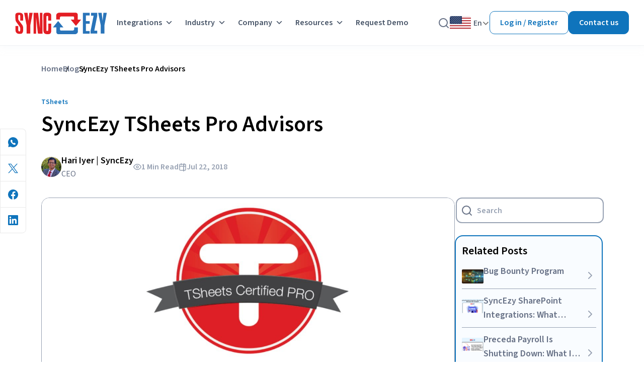

--- FILE ---
content_type: text/html; charset=UTF-8
request_url: https://syncezy.com/syncezy-tsheets-pro-advisors/
body_size: 28198
content:
<!doctype html>
<html lang="en-US" >
<head>
<script src="https://cdn.pagesense.io/js/syncezy/5744bf9b9e7f47628da22ada14f1a810.js"></script>
	<!-- Google Tag Manager -->
	<script>
		(function (w, d, s, l, i) {
        w[l] = w[l] || []; w[l].push({
            'gtm.start':
                new Date().getTime(), event: 'gtm.js'
        }); var f = d.getElementsByTagName(s)[0],
            j = d.createElement(s), dl = l != 'dataLayer' ? '&l=' + l : ''; j.async = true; j.src =
                'https://www.googletagmanager.com/gtm.js?id=' + i + dl; f.parentNode.insertBefore(j, f);
    })(window, document, 'script', 'dataLayer', 'GTM-5Q75KPV');
</script>
	<!-- End Google Tag Manager -->
	<meta charset="UTF-8" />
	<meta name="viewport" content="width=device-width, initial-scale=1" />
	<meta name='robots' content='index, follow, max-image-preview:large, max-snippet:-1, max-video-preview:-1' />

	<!-- This site is optimized with the Yoast SEO Premium plugin v26.7 (Yoast SEO v26.7) - https://yoast.com/wordpress/plugins/seo/ -->
	<title>SyncEzy TSheets Pro Advisors - SyncEzy</title>
	<meta name="description" content="Looking for expert TSheets advice? Our certified Pro Advisors can help you streamline time tracking, payroll, and invoicing with SyncEzy." />
	<link rel="canonical" href="https://syncezy.com/syncezy-tsheets-pro-advisors/" />
	<meta property="og:locale" content="en_US" />
	<meta property="og:type" content="article" />
	<meta property="og:title" content="SyncEzy TSheets Pro Advisors" />
	<meta property="og:description" content="Looking for expert TSheets advice? Our certified Pro Advisors can help you streamline time tracking, payroll, and invoicing with SyncEzy." />
	<meta property="og:url" content="https://syncezy.com/syncezy-tsheets-pro-advisors/" />
	<meta property="og:site_name" content="SyncEzy" />
	<meta property="article:published_time" content="2018-07-22T11:16:00+00:00" />
	<meta property="article:modified_time" content="2025-03-06T04:23:54+00:00" />
	<meta property="og:image" content="https://syncezy.com/wp-content/uploads/2024/02/pro-advisors.jpg" />
	<meta property="og:image:width" content="1247" />
	<meta property="og:image:height" content="523" />
	<meta property="og:image:type" content="image/jpeg" />
	<meta name="author" content="Hari Iyer | SyncEzy" />
	<meta name="twitter:card" content="summary_large_image" />
	<meta name="twitter:label1" content="Written by" />
	<meta name="twitter:data1" content="Hari Iyer | SyncEzy" />
	<meta name="twitter:label2" content="Est. reading time" />
	<meta name="twitter:data2" content="2 minutes" />
	<script type="application/ld+json" class="yoast-schema-graph">{"@context":"https://schema.org","@graph":[{"@type":"Article","@id":"https://syncezy.com/syncezy-tsheets-pro-advisors/#article","isPartOf":{"@id":"https://syncezy.com/syncezy-tsheets-pro-advisors/"},"author":{"name":"Hari Iyer | SyncEzy","@id":"https://syncezy.com/#/schema/person/076e55285020215a04264261edfe2930"},"headline":"SyncEzy TSheets Pro Advisors","datePublished":"2018-07-22T11:16:00+00:00","dateModified":"2025-03-06T04:23:54+00:00","mainEntityOfPage":{"@id":"https://syncezy.com/syncezy-tsheets-pro-advisors/"},"wordCount":83,"commentCount":0,"publisher":{"@id":"https://syncezy.com/#organization"},"image":{"@id":"https://syncezy.com/syncezy-tsheets-pro-advisors/#primaryimage"},"thumbnailUrl":"https://syncezy.com/wp-content/uploads/2024/02/pro-advisors.jpg","keywords":["Quickbooks Time","TSheets"],"articleSection":["TSheets"],"inLanguage":"en-US","potentialAction":[{"@type":"CommentAction","name":"Comment","target":["https://syncezy.com/syncezy-tsheets-pro-advisors/#respond"]}]},{"@type":"WebPage","@id":"https://syncezy.com/syncezy-tsheets-pro-advisors/","url":"https://syncezy.com/syncezy-tsheets-pro-advisors/","name":"SyncEzy TSheets Pro Advisors - SyncEzy","isPartOf":{"@id":"https://syncezy.com/#website"},"primaryImageOfPage":{"@id":"https://syncezy.com/syncezy-tsheets-pro-advisors/#primaryimage"},"image":{"@id":"https://syncezy.com/syncezy-tsheets-pro-advisors/#primaryimage"},"thumbnailUrl":"https://syncezy.com/wp-content/uploads/2024/02/pro-advisors.jpg","datePublished":"2018-07-22T11:16:00+00:00","dateModified":"2025-03-06T04:23:54+00:00","description":"Looking for expert TSheets advice? Our certified Pro Advisors can help you streamline time tracking, payroll, and invoicing with SyncEzy.","breadcrumb":{"@id":"https://syncezy.com/syncezy-tsheets-pro-advisors/#breadcrumb"},"inLanguage":"en-US","potentialAction":[{"@type":"ReadAction","target":["https://syncezy.com/syncezy-tsheets-pro-advisors/"]}]},{"@type":"ImageObject","inLanguage":"en-US","@id":"https://syncezy.com/syncezy-tsheets-pro-advisors/#primaryimage","url":"https://syncezy.com/wp-content/uploads/2024/02/pro-advisors.jpg","contentUrl":"https://syncezy.com/wp-content/uploads/2024/02/pro-advisors.jpg","width":1247,"height":523,"caption":"pro-advisors"},{"@type":"BreadcrumbList","@id":"https://syncezy.com/syncezy-tsheets-pro-advisors/#breadcrumb","itemListElement":[{"@type":"ListItem","position":1,"name":"Home","item":"https://syncezy.com/"},{"@type":"ListItem","position":2,"name":"SyncEzy TSheets Pro Advisors"}]},{"@type":"WebSite","@id":"https://syncezy.com/#website","url":"https://syncezy.com/","name":"SyncEzy","description":"SYNC your business apps the EZY way!","publisher":{"@id":"https://syncezy.com/#organization"},"alternateName":"SyncEzy","potentialAction":[{"@type":"SearchAction","target":{"@type":"EntryPoint","urlTemplate":"https://syncezy.com/?s={search_term_string}"},"query-input":{"@type":"PropertyValueSpecification","valueRequired":true,"valueName":"search_term_string"}}],"inLanguage":"en-US"},{"@type":"Organization","@id":"https://syncezy.com/#organization","name":"SyncEzy","url":"https://syncezy.com/","logo":{"@type":"ImageObject","inLanguage":"en-US","@id":"https://syncezy.com/#/schema/logo/image/","url":"https://syncezy.com/wp-content/uploads/2024/01/cropped-Favicon.png","contentUrl":"https://syncezy.com/wp-content/uploads/2024/01/cropped-Favicon.png","width":512,"height":512,"caption":"SyncEzy"},"image":{"@id":"https://syncezy.com/#/schema/logo/image/"}},{"@type":"Person","@id":"https://syncezy.com/#/schema/person/076e55285020215a04264261edfe2930","name":"Hari Iyer | SyncEzy","image":{"@type":"ImageObject","inLanguage":"en-US","@id":"https://syncezy.com/#/schema/person/image/","url":"https://secure.gravatar.com/avatar/368ead139928c753f24559f5356e5aeaf70642b4414ccc340f1fba8fa5034563?s=96&d=mm&r=g","contentUrl":"https://secure.gravatar.com/avatar/368ead139928c753f24559f5356e5aeaf70642b4414ccc340f1fba8fa5034563?s=96&d=mm&r=g","caption":"Hari Iyer | SyncEzy"},"description":"CEO","sameAs":["https://syncezy.com/"],"url":"https://syncezy.com/author/syncezy/"}]}</script>
	<!-- / Yoast SEO Premium plugin. -->


<link rel='dns-prefetch' href='//cdnjs.cloudflare.com' />
<link rel='dns-prefetch' href='//cdn.jsdelivr.net' />
<link rel="alternate" type="application/rss+xml" title="SyncEzy &raquo; Feed" href="https://syncezy.com/feed/" />
<link rel="alternate" type="application/rss+xml" title="SyncEzy &raquo; Comments Feed" href="https://syncezy.com/comments/feed/" />
<link rel="alternate" type="application/rss+xml" title="SyncEzy &raquo; SyncEzy TSheets Pro Advisors Comments Feed" href="https://syncezy.com/syncezy-tsheets-pro-advisors/feed/" />
<link rel="alternate" title="oEmbed (JSON)" type="application/json+oembed" href="https://syncezy.com/wp-json/oembed/1.0/embed?url=https%3A%2F%2Fsyncezy.com%2Fsyncezy-tsheets-pro-advisors%2F" />
<link rel="alternate" title="oEmbed (XML)" type="text/xml+oembed" href="https://syncezy.com/wp-json/oembed/1.0/embed?url=https%3A%2F%2Fsyncezy.com%2Fsyncezy-tsheets-pro-advisors%2F&#038;format=xml" />
<style id='wp-img-auto-sizes-contain-inline-css'>
img:is([sizes=auto i],[sizes^="auto," i]){contain-intrinsic-size:3000px 1500px}
/*# sourceURL=wp-img-auto-sizes-contain-inline-css */
</style>
<style id='wp-emoji-styles-inline-css'>

	img.wp-smiley, img.emoji {
		display: inline !important;
		border: none !important;
		box-shadow: none !important;
		height: 1em !important;
		width: 1em !important;
		margin: 0 0.07em !important;
		vertical-align: -0.1em !important;
		background: none !important;
		padding: 0 !important;
	}
/*# sourceURL=wp-emoji-styles-inline-css */
</style>
<style id='wp-block-library-inline-css'>
:root{--wp-block-synced-color:#7a00df;--wp-block-synced-color--rgb:122,0,223;--wp-bound-block-color:var(--wp-block-synced-color);--wp-editor-canvas-background:#ddd;--wp-admin-theme-color:#007cba;--wp-admin-theme-color--rgb:0,124,186;--wp-admin-theme-color-darker-10:#006ba1;--wp-admin-theme-color-darker-10--rgb:0,107,160.5;--wp-admin-theme-color-darker-20:#005a87;--wp-admin-theme-color-darker-20--rgb:0,90,135;--wp-admin-border-width-focus:2px}@media (min-resolution:192dpi){:root{--wp-admin-border-width-focus:1.5px}}.wp-element-button{cursor:pointer}:root .has-very-light-gray-background-color{background-color:#eee}:root .has-very-dark-gray-background-color{background-color:#313131}:root .has-very-light-gray-color{color:#eee}:root .has-very-dark-gray-color{color:#313131}:root .has-vivid-green-cyan-to-vivid-cyan-blue-gradient-background{background:linear-gradient(135deg,#00d084,#0693e3)}:root .has-purple-crush-gradient-background{background:linear-gradient(135deg,#34e2e4,#4721fb 50%,#ab1dfe)}:root .has-hazy-dawn-gradient-background{background:linear-gradient(135deg,#faaca8,#dad0ec)}:root .has-subdued-olive-gradient-background{background:linear-gradient(135deg,#fafae1,#67a671)}:root .has-atomic-cream-gradient-background{background:linear-gradient(135deg,#fdd79a,#004a59)}:root .has-nightshade-gradient-background{background:linear-gradient(135deg,#330968,#31cdcf)}:root .has-midnight-gradient-background{background:linear-gradient(135deg,#020381,#2874fc)}:root{--wp--preset--font-size--normal:16px;--wp--preset--font-size--huge:42px}.has-regular-font-size{font-size:1em}.has-larger-font-size{font-size:2.625em}.has-normal-font-size{font-size:var(--wp--preset--font-size--normal)}.has-huge-font-size{font-size:var(--wp--preset--font-size--huge)}.has-text-align-center{text-align:center}.has-text-align-left{text-align:left}.has-text-align-right{text-align:right}.has-fit-text{white-space:nowrap!important}#end-resizable-editor-section{display:none}.aligncenter{clear:both}.items-justified-left{justify-content:flex-start}.items-justified-center{justify-content:center}.items-justified-right{justify-content:flex-end}.items-justified-space-between{justify-content:space-between}.screen-reader-text{border:0;clip-path:inset(50%);height:1px;margin:-1px;overflow:hidden;padding:0;position:absolute;width:1px;word-wrap:normal!important}.screen-reader-text:focus{background-color:#ddd;clip-path:none;color:#444;display:block;font-size:1em;height:auto;left:5px;line-height:normal;padding:15px 23px 14px;text-decoration:none;top:5px;width:auto;z-index:100000}html :where(.has-border-color){border-style:solid}html :where([style*=border-top-color]){border-top-style:solid}html :where([style*=border-right-color]){border-right-style:solid}html :where([style*=border-bottom-color]){border-bottom-style:solid}html :where([style*=border-left-color]){border-left-style:solid}html :where([style*=border-width]){border-style:solid}html :where([style*=border-top-width]){border-top-style:solid}html :where([style*=border-right-width]){border-right-style:solid}html :where([style*=border-bottom-width]){border-bottom-style:solid}html :where([style*=border-left-width]){border-left-style:solid}html :where(img[class*=wp-image-]){height:auto;max-width:100%}:where(figure){margin:0 0 1em}html :where(.is-position-sticky){--wp-admin--admin-bar--position-offset:var(--wp-admin--admin-bar--height,0px)}@media screen and (max-width:600px){html :where(.is-position-sticky){--wp-admin--admin-bar--position-offset:0px}}

/*# sourceURL=wp-block-library-inline-css */
</style><style id='wp-block-heading-inline-css'>
h1:where(.wp-block-heading).has-background,h2:where(.wp-block-heading).has-background,h3:where(.wp-block-heading).has-background,h4:where(.wp-block-heading).has-background,h5:where(.wp-block-heading).has-background,h6:where(.wp-block-heading).has-background{padding:1.25em 2.375em}h1.has-text-align-left[style*=writing-mode]:where([style*=vertical-lr]),h1.has-text-align-right[style*=writing-mode]:where([style*=vertical-rl]),h2.has-text-align-left[style*=writing-mode]:where([style*=vertical-lr]),h2.has-text-align-right[style*=writing-mode]:where([style*=vertical-rl]),h3.has-text-align-left[style*=writing-mode]:where([style*=vertical-lr]),h3.has-text-align-right[style*=writing-mode]:where([style*=vertical-rl]),h4.has-text-align-left[style*=writing-mode]:where([style*=vertical-lr]),h4.has-text-align-right[style*=writing-mode]:where([style*=vertical-rl]),h5.has-text-align-left[style*=writing-mode]:where([style*=vertical-lr]),h5.has-text-align-right[style*=writing-mode]:where([style*=vertical-rl]),h6.has-text-align-left[style*=writing-mode]:where([style*=vertical-lr]),h6.has-text-align-right[style*=writing-mode]:where([style*=vertical-rl]){rotate:180deg}
/*# sourceURL=https://syncezy.com/wp-includes/blocks/heading/style.min.css */
</style>
<style id='wp-block-image-inline-css'>
.wp-block-image>a,.wp-block-image>figure>a{display:inline-block}.wp-block-image img{box-sizing:border-box;height:auto;max-width:100%;vertical-align:bottom}@media not (prefers-reduced-motion){.wp-block-image img.hide{visibility:hidden}.wp-block-image img.show{animation:show-content-image .4s}}.wp-block-image[style*=border-radius] img,.wp-block-image[style*=border-radius]>a{border-radius:inherit}.wp-block-image.has-custom-border img{box-sizing:border-box}.wp-block-image.aligncenter{text-align:center}.wp-block-image.alignfull>a,.wp-block-image.alignwide>a{width:100%}.wp-block-image.alignfull img,.wp-block-image.alignwide img{height:auto;width:100%}.wp-block-image .aligncenter,.wp-block-image .alignleft,.wp-block-image .alignright,.wp-block-image.aligncenter,.wp-block-image.alignleft,.wp-block-image.alignright{display:table}.wp-block-image .aligncenter>figcaption,.wp-block-image .alignleft>figcaption,.wp-block-image .alignright>figcaption,.wp-block-image.aligncenter>figcaption,.wp-block-image.alignleft>figcaption,.wp-block-image.alignright>figcaption{caption-side:bottom;display:table-caption}.wp-block-image .alignleft{float:left;margin:.5em 1em .5em 0}.wp-block-image .alignright{float:right;margin:.5em 0 .5em 1em}.wp-block-image .aligncenter{margin-left:auto;margin-right:auto}.wp-block-image :where(figcaption){margin-bottom:1em;margin-top:.5em}.wp-block-image.is-style-circle-mask img{border-radius:9999px}@supports ((-webkit-mask-image:none) or (mask-image:none)) or (-webkit-mask-image:none){.wp-block-image.is-style-circle-mask img{border-radius:0;-webkit-mask-image:url('data:image/svg+xml;utf8,<svg viewBox="0 0 100 100" xmlns="http://www.w3.org/2000/svg"><circle cx="50" cy="50" r="50"/></svg>');mask-image:url('data:image/svg+xml;utf8,<svg viewBox="0 0 100 100" xmlns="http://www.w3.org/2000/svg"><circle cx="50" cy="50" r="50"/></svg>');mask-mode:alpha;-webkit-mask-position:center;mask-position:center;-webkit-mask-repeat:no-repeat;mask-repeat:no-repeat;-webkit-mask-size:contain;mask-size:contain}}:root :where(.wp-block-image.is-style-rounded img,.wp-block-image .is-style-rounded img){border-radius:9999px}.wp-block-image figure{margin:0}.wp-lightbox-container{display:flex;flex-direction:column;position:relative}.wp-lightbox-container img{cursor:zoom-in}.wp-lightbox-container img:hover+button{opacity:1}.wp-lightbox-container button{align-items:center;backdrop-filter:blur(16px) saturate(180%);background-color:#5a5a5a40;border:none;border-radius:4px;cursor:zoom-in;display:flex;height:20px;justify-content:center;opacity:0;padding:0;position:absolute;right:16px;text-align:center;top:16px;width:20px;z-index:100}@media not (prefers-reduced-motion){.wp-lightbox-container button{transition:opacity .2s ease}}.wp-lightbox-container button:focus-visible{outline:3px auto #5a5a5a40;outline:3px auto -webkit-focus-ring-color;outline-offset:3px}.wp-lightbox-container button:hover{cursor:pointer;opacity:1}.wp-lightbox-container button:focus{opacity:1}.wp-lightbox-container button:focus,.wp-lightbox-container button:hover,.wp-lightbox-container button:not(:hover):not(:active):not(.has-background){background-color:#5a5a5a40;border:none}.wp-lightbox-overlay{box-sizing:border-box;cursor:zoom-out;height:100vh;left:0;overflow:hidden;position:fixed;top:0;visibility:hidden;width:100%;z-index:100000}.wp-lightbox-overlay .close-button{align-items:center;cursor:pointer;display:flex;justify-content:center;min-height:40px;min-width:40px;padding:0;position:absolute;right:calc(env(safe-area-inset-right) + 16px);top:calc(env(safe-area-inset-top) + 16px);z-index:5000000}.wp-lightbox-overlay .close-button:focus,.wp-lightbox-overlay .close-button:hover,.wp-lightbox-overlay .close-button:not(:hover):not(:active):not(.has-background){background:none;border:none}.wp-lightbox-overlay .lightbox-image-container{height:var(--wp--lightbox-container-height);left:50%;overflow:hidden;position:absolute;top:50%;transform:translate(-50%,-50%);transform-origin:top left;width:var(--wp--lightbox-container-width);z-index:9999999999}.wp-lightbox-overlay .wp-block-image{align-items:center;box-sizing:border-box;display:flex;height:100%;justify-content:center;margin:0;position:relative;transform-origin:0 0;width:100%;z-index:3000000}.wp-lightbox-overlay .wp-block-image img{height:var(--wp--lightbox-image-height);min-height:var(--wp--lightbox-image-height);min-width:var(--wp--lightbox-image-width);width:var(--wp--lightbox-image-width)}.wp-lightbox-overlay .wp-block-image figcaption{display:none}.wp-lightbox-overlay button{background:none;border:none}.wp-lightbox-overlay .scrim{background-color:#fff;height:100%;opacity:.9;position:absolute;width:100%;z-index:2000000}.wp-lightbox-overlay.active{visibility:visible}@media not (prefers-reduced-motion){.wp-lightbox-overlay.active{animation:turn-on-visibility .25s both}.wp-lightbox-overlay.active img{animation:turn-on-visibility .35s both}.wp-lightbox-overlay.show-closing-animation:not(.active){animation:turn-off-visibility .35s both}.wp-lightbox-overlay.show-closing-animation:not(.active) img{animation:turn-off-visibility .25s both}.wp-lightbox-overlay.zoom.active{animation:none;opacity:1;visibility:visible}.wp-lightbox-overlay.zoom.active .lightbox-image-container{animation:lightbox-zoom-in .4s}.wp-lightbox-overlay.zoom.active .lightbox-image-container img{animation:none}.wp-lightbox-overlay.zoom.active .scrim{animation:turn-on-visibility .4s forwards}.wp-lightbox-overlay.zoom.show-closing-animation:not(.active){animation:none}.wp-lightbox-overlay.zoom.show-closing-animation:not(.active) .lightbox-image-container{animation:lightbox-zoom-out .4s}.wp-lightbox-overlay.zoom.show-closing-animation:not(.active) .lightbox-image-container img{animation:none}.wp-lightbox-overlay.zoom.show-closing-animation:not(.active) .scrim{animation:turn-off-visibility .4s forwards}}@keyframes show-content-image{0%{visibility:hidden}99%{visibility:hidden}to{visibility:visible}}@keyframes turn-on-visibility{0%{opacity:0}to{opacity:1}}@keyframes turn-off-visibility{0%{opacity:1;visibility:visible}99%{opacity:0;visibility:visible}to{opacity:0;visibility:hidden}}@keyframes lightbox-zoom-in{0%{transform:translate(calc((-100vw + var(--wp--lightbox-scrollbar-width))/2 + var(--wp--lightbox-initial-left-position)),calc(-50vh + var(--wp--lightbox-initial-top-position))) scale(var(--wp--lightbox-scale))}to{transform:translate(-50%,-50%) scale(1)}}@keyframes lightbox-zoom-out{0%{transform:translate(-50%,-50%) scale(1);visibility:visible}99%{visibility:visible}to{transform:translate(calc((-100vw + var(--wp--lightbox-scrollbar-width))/2 + var(--wp--lightbox-initial-left-position)),calc(-50vh + var(--wp--lightbox-initial-top-position))) scale(var(--wp--lightbox-scale));visibility:hidden}}
/*# sourceURL=https://syncezy.com/wp-includes/blocks/image/style.min.css */
</style>
<style id='wp-block-image-theme-inline-css'>
:root :where(.wp-block-image figcaption){color:#555;font-size:13px;text-align:center}.is-dark-theme :root :where(.wp-block-image figcaption){color:#ffffffa6}.wp-block-image{margin:0 0 1em}
/*# sourceURL=https://syncezy.com/wp-includes/blocks/image/theme.min.css */
</style>
<style id='wp-block-media-text-inline-css'>
.wp-block-media-text{box-sizing:border-box;
  /*!rtl:begin:ignore*/direction:ltr;
  /*!rtl:end:ignore*/display:grid;grid-template-columns:50% 1fr;grid-template-rows:auto}.wp-block-media-text.has-media-on-the-right{grid-template-columns:1fr 50%}.wp-block-media-text.is-vertically-aligned-top>.wp-block-media-text__content,.wp-block-media-text.is-vertically-aligned-top>.wp-block-media-text__media{align-self:start}.wp-block-media-text.is-vertically-aligned-center>.wp-block-media-text__content,.wp-block-media-text.is-vertically-aligned-center>.wp-block-media-text__media,.wp-block-media-text>.wp-block-media-text__content,.wp-block-media-text>.wp-block-media-text__media{align-self:center}.wp-block-media-text.is-vertically-aligned-bottom>.wp-block-media-text__content,.wp-block-media-text.is-vertically-aligned-bottom>.wp-block-media-text__media{align-self:end}.wp-block-media-text>.wp-block-media-text__media{
  /*!rtl:begin:ignore*/grid-column:1;grid-row:1;
  /*!rtl:end:ignore*/margin:0}.wp-block-media-text>.wp-block-media-text__content{direction:ltr;
  /*!rtl:begin:ignore*/grid-column:2;grid-row:1;
  /*!rtl:end:ignore*/padding:0 8%;word-break:break-word}.wp-block-media-text.has-media-on-the-right>.wp-block-media-text__media{
  /*!rtl:begin:ignore*/grid-column:2;grid-row:1
  /*!rtl:end:ignore*/}.wp-block-media-text.has-media-on-the-right>.wp-block-media-text__content{
  /*!rtl:begin:ignore*/grid-column:1;grid-row:1
  /*!rtl:end:ignore*/}.wp-block-media-text__media a{display:block}.wp-block-media-text__media img,.wp-block-media-text__media video{height:auto;max-width:unset;vertical-align:middle;width:100%}.wp-block-media-text.is-image-fill>.wp-block-media-text__media{background-size:cover;height:100%;min-height:250px}.wp-block-media-text.is-image-fill>.wp-block-media-text__media>a{display:block;height:100%}.wp-block-media-text.is-image-fill>.wp-block-media-text__media img{height:1px;margin:-1px;overflow:hidden;padding:0;position:absolute;width:1px;clip:rect(0,0,0,0);border:0}.wp-block-media-text.is-image-fill-element>.wp-block-media-text__media{height:100%;min-height:250px}.wp-block-media-text.is-image-fill-element>.wp-block-media-text__media>a{display:block;height:100%}.wp-block-media-text.is-image-fill-element>.wp-block-media-text__media img{height:100%;object-fit:cover;width:100%}@media (max-width:600px){.wp-block-media-text.is-stacked-on-mobile{grid-template-columns:100%!important}.wp-block-media-text.is-stacked-on-mobile>.wp-block-media-text__media{grid-column:1;grid-row:1}.wp-block-media-text.is-stacked-on-mobile>.wp-block-media-text__content{grid-column:1;grid-row:2}}
/*# sourceURL=https://syncezy.com/wp-includes/blocks/media-text/style.min.css */
</style>
<style id='wp-block-group-inline-css'>
.wp-block-group{box-sizing:border-box}:where(.wp-block-group.wp-block-group-is-layout-constrained){position:relative}
/*# sourceURL=https://syncezy.com/wp-includes/blocks/group/style.min.css */
</style>
<style id='wp-block-group-theme-inline-css'>
:where(.wp-block-group.has-background){padding:1.25em 2.375em}
/*# sourceURL=https://syncezy.com/wp-includes/blocks/group/theme.min.css */
</style>
<style id='wp-block-paragraph-inline-css'>
.is-small-text{font-size:.875em}.is-regular-text{font-size:1em}.is-large-text{font-size:2.25em}.is-larger-text{font-size:3em}.has-drop-cap:not(:focus):first-letter{float:left;font-size:8.4em;font-style:normal;font-weight:100;line-height:.68;margin:.05em .1em 0 0;text-transform:uppercase}body.rtl .has-drop-cap:not(:focus):first-letter{float:none;margin-left:.1em}p.has-drop-cap.has-background{overflow:hidden}:root :where(p.has-background){padding:1.25em 2.375em}:where(p.has-text-color:not(.has-link-color)) a{color:inherit}p.has-text-align-left[style*="writing-mode:vertical-lr"],p.has-text-align-right[style*="writing-mode:vertical-rl"]{rotate:180deg}
/*# sourceURL=https://syncezy.com/wp-includes/blocks/paragraph/style.min.css */
</style>
<style id='global-styles-inline-css'>
:root{--wp--preset--aspect-ratio--square: 1;--wp--preset--aspect-ratio--4-3: 4/3;--wp--preset--aspect-ratio--3-4: 3/4;--wp--preset--aspect-ratio--3-2: 3/2;--wp--preset--aspect-ratio--2-3: 2/3;--wp--preset--aspect-ratio--16-9: 16/9;--wp--preset--aspect-ratio--9-16: 9/16;--wp--preset--color--black: #000000;--wp--preset--color--cyan-bluish-gray: #abb8c3;--wp--preset--color--white: #FFFFFF;--wp--preset--color--pale-pink: #f78da7;--wp--preset--color--vivid-red: #cf2e2e;--wp--preset--color--luminous-vivid-orange: #ff6900;--wp--preset--color--luminous-vivid-amber: #fcb900;--wp--preset--color--light-green-cyan: #7bdcb5;--wp--preset--color--vivid-green-cyan: #00d084;--wp--preset--color--pale-cyan-blue: #8ed1fc;--wp--preset--color--vivid-cyan-blue: #0693e3;--wp--preset--color--vivid-purple: #9b51e0;--wp--preset--color--dark-gray: #28303D;--wp--preset--color--gray: #39414D;--wp--preset--color--green: #D1E4DD;--wp--preset--color--blue: #D1DFE4;--wp--preset--color--purple: #D1D1E4;--wp--preset--color--red: #E4D1D1;--wp--preset--color--orange: #E4DAD1;--wp--preset--color--yellow: #EEEADD;--wp--preset--gradient--vivid-cyan-blue-to-vivid-purple: linear-gradient(135deg,rgb(6,147,227) 0%,rgb(155,81,224) 100%);--wp--preset--gradient--light-green-cyan-to-vivid-green-cyan: linear-gradient(135deg,rgb(122,220,180) 0%,rgb(0,208,130) 100%);--wp--preset--gradient--luminous-vivid-amber-to-luminous-vivid-orange: linear-gradient(135deg,rgb(252,185,0) 0%,rgb(255,105,0) 100%);--wp--preset--gradient--luminous-vivid-orange-to-vivid-red: linear-gradient(135deg,rgb(255,105,0) 0%,rgb(207,46,46) 100%);--wp--preset--gradient--very-light-gray-to-cyan-bluish-gray: linear-gradient(135deg,rgb(238,238,238) 0%,rgb(169,184,195) 100%);--wp--preset--gradient--cool-to-warm-spectrum: linear-gradient(135deg,rgb(74,234,220) 0%,rgb(151,120,209) 20%,rgb(207,42,186) 40%,rgb(238,44,130) 60%,rgb(251,105,98) 80%,rgb(254,248,76) 100%);--wp--preset--gradient--blush-light-purple: linear-gradient(135deg,rgb(255,206,236) 0%,rgb(152,150,240) 100%);--wp--preset--gradient--blush-bordeaux: linear-gradient(135deg,rgb(254,205,165) 0%,rgb(254,45,45) 50%,rgb(107,0,62) 100%);--wp--preset--gradient--luminous-dusk: linear-gradient(135deg,rgb(255,203,112) 0%,rgb(199,81,192) 50%,rgb(65,88,208) 100%);--wp--preset--gradient--pale-ocean: linear-gradient(135deg,rgb(255,245,203) 0%,rgb(182,227,212) 50%,rgb(51,167,181) 100%);--wp--preset--gradient--electric-grass: linear-gradient(135deg,rgb(202,248,128) 0%,rgb(113,206,126) 100%);--wp--preset--gradient--midnight: linear-gradient(135deg,rgb(2,3,129) 0%,rgb(40,116,252) 100%);--wp--preset--gradient--purple-to-yellow: linear-gradient(160deg, #D1D1E4 0%, #EEEADD 100%);--wp--preset--gradient--yellow-to-purple: linear-gradient(160deg, #EEEADD 0%, #D1D1E4 100%);--wp--preset--gradient--green-to-yellow: linear-gradient(160deg, #D1E4DD 0%, #EEEADD 100%);--wp--preset--gradient--yellow-to-green: linear-gradient(160deg, #EEEADD 0%, #D1E4DD 100%);--wp--preset--gradient--red-to-yellow: linear-gradient(160deg, #E4D1D1 0%, #EEEADD 100%);--wp--preset--gradient--yellow-to-red: linear-gradient(160deg, #EEEADD 0%, #E4D1D1 100%);--wp--preset--gradient--purple-to-red: linear-gradient(160deg, #D1D1E4 0%, #E4D1D1 100%);--wp--preset--gradient--red-to-purple: linear-gradient(160deg, #E4D1D1 0%, #D1D1E4 100%);--wp--preset--font-size--small: 18px;--wp--preset--font-size--medium: 20px;--wp--preset--font-size--large: 24px;--wp--preset--font-size--x-large: 42px;--wp--preset--font-size--extra-small: 16px;--wp--preset--font-size--normal: 20px;--wp--preset--font-size--extra-large: 40px;--wp--preset--font-size--huge: 96px;--wp--preset--font-size--gigantic: 144px;--wp--preset--spacing--20: 0.44rem;--wp--preset--spacing--30: 0.67rem;--wp--preset--spacing--40: 1rem;--wp--preset--spacing--50: 1.5rem;--wp--preset--spacing--60: 2.25rem;--wp--preset--spacing--70: 3.38rem;--wp--preset--spacing--80: 5.06rem;--wp--preset--shadow--natural: 6px 6px 9px rgba(0, 0, 0, 0.2);--wp--preset--shadow--deep: 12px 12px 50px rgba(0, 0, 0, 0.4);--wp--preset--shadow--sharp: 6px 6px 0px rgba(0, 0, 0, 0.2);--wp--preset--shadow--outlined: 6px 6px 0px -3px rgb(255, 255, 255), 6px 6px rgb(0, 0, 0);--wp--preset--shadow--crisp: 6px 6px 0px rgb(0, 0, 0);}:where(.is-layout-flex){gap: 0.5em;}:where(.is-layout-grid){gap: 0.5em;}body .is-layout-flex{display: flex;}.is-layout-flex{flex-wrap: wrap;align-items: center;}.is-layout-flex > :is(*, div){margin: 0;}body .is-layout-grid{display: grid;}.is-layout-grid > :is(*, div){margin: 0;}:where(.wp-block-columns.is-layout-flex){gap: 2em;}:where(.wp-block-columns.is-layout-grid){gap: 2em;}:where(.wp-block-post-template.is-layout-flex){gap: 1.25em;}:where(.wp-block-post-template.is-layout-grid){gap: 1.25em;}.has-black-color{color: var(--wp--preset--color--black) !important;}.has-cyan-bluish-gray-color{color: var(--wp--preset--color--cyan-bluish-gray) !important;}.has-white-color{color: var(--wp--preset--color--white) !important;}.has-pale-pink-color{color: var(--wp--preset--color--pale-pink) !important;}.has-vivid-red-color{color: var(--wp--preset--color--vivid-red) !important;}.has-luminous-vivid-orange-color{color: var(--wp--preset--color--luminous-vivid-orange) !important;}.has-luminous-vivid-amber-color{color: var(--wp--preset--color--luminous-vivid-amber) !important;}.has-light-green-cyan-color{color: var(--wp--preset--color--light-green-cyan) !important;}.has-vivid-green-cyan-color{color: var(--wp--preset--color--vivid-green-cyan) !important;}.has-pale-cyan-blue-color{color: var(--wp--preset--color--pale-cyan-blue) !important;}.has-vivid-cyan-blue-color{color: var(--wp--preset--color--vivid-cyan-blue) !important;}.has-vivid-purple-color{color: var(--wp--preset--color--vivid-purple) !important;}.has-black-background-color{background-color: var(--wp--preset--color--black) !important;}.has-cyan-bluish-gray-background-color{background-color: var(--wp--preset--color--cyan-bluish-gray) !important;}.has-white-background-color{background-color: var(--wp--preset--color--white) !important;}.has-pale-pink-background-color{background-color: var(--wp--preset--color--pale-pink) !important;}.has-vivid-red-background-color{background-color: var(--wp--preset--color--vivid-red) !important;}.has-luminous-vivid-orange-background-color{background-color: var(--wp--preset--color--luminous-vivid-orange) !important;}.has-luminous-vivid-amber-background-color{background-color: var(--wp--preset--color--luminous-vivid-amber) !important;}.has-light-green-cyan-background-color{background-color: var(--wp--preset--color--light-green-cyan) !important;}.has-vivid-green-cyan-background-color{background-color: var(--wp--preset--color--vivid-green-cyan) !important;}.has-pale-cyan-blue-background-color{background-color: var(--wp--preset--color--pale-cyan-blue) !important;}.has-vivid-cyan-blue-background-color{background-color: var(--wp--preset--color--vivid-cyan-blue) !important;}.has-vivid-purple-background-color{background-color: var(--wp--preset--color--vivid-purple) !important;}.has-black-border-color{border-color: var(--wp--preset--color--black) !important;}.has-cyan-bluish-gray-border-color{border-color: var(--wp--preset--color--cyan-bluish-gray) !important;}.has-white-border-color{border-color: var(--wp--preset--color--white) !important;}.has-pale-pink-border-color{border-color: var(--wp--preset--color--pale-pink) !important;}.has-vivid-red-border-color{border-color: var(--wp--preset--color--vivid-red) !important;}.has-luminous-vivid-orange-border-color{border-color: var(--wp--preset--color--luminous-vivid-orange) !important;}.has-luminous-vivid-amber-border-color{border-color: var(--wp--preset--color--luminous-vivid-amber) !important;}.has-light-green-cyan-border-color{border-color: var(--wp--preset--color--light-green-cyan) !important;}.has-vivid-green-cyan-border-color{border-color: var(--wp--preset--color--vivid-green-cyan) !important;}.has-pale-cyan-blue-border-color{border-color: var(--wp--preset--color--pale-cyan-blue) !important;}.has-vivid-cyan-blue-border-color{border-color: var(--wp--preset--color--vivid-cyan-blue) !important;}.has-vivid-purple-border-color{border-color: var(--wp--preset--color--vivid-purple) !important;}.has-vivid-cyan-blue-to-vivid-purple-gradient-background{background: var(--wp--preset--gradient--vivid-cyan-blue-to-vivid-purple) !important;}.has-light-green-cyan-to-vivid-green-cyan-gradient-background{background: var(--wp--preset--gradient--light-green-cyan-to-vivid-green-cyan) !important;}.has-luminous-vivid-amber-to-luminous-vivid-orange-gradient-background{background: var(--wp--preset--gradient--luminous-vivid-amber-to-luminous-vivid-orange) !important;}.has-luminous-vivid-orange-to-vivid-red-gradient-background{background: var(--wp--preset--gradient--luminous-vivid-orange-to-vivid-red) !important;}.has-very-light-gray-to-cyan-bluish-gray-gradient-background{background: var(--wp--preset--gradient--very-light-gray-to-cyan-bluish-gray) !important;}.has-cool-to-warm-spectrum-gradient-background{background: var(--wp--preset--gradient--cool-to-warm-spectrum) !important;}.has-blush-light-purple-gradient-background{background: var(--wp--preset--gradient--blush-light-purple) !important;}.has-blush-bordeaux-gradient-background{background: var(--wp--preset--gradient--blush-bordeaux) !important;}.has-luminous-dusk-gradient-background{background: var(--wp--preset--gradient--luminous-dusk) !important;}.has-pale-ocean-gradient-background{background: var(--wp--preset--gradient--pale-ocean) !important;}.has-electric-grass-gradient-background{background: var(--wp--preset--gradient--electric-grass) !important;}.has-midnight-gradient-background{background: var(--wp--preset--gradient--midnight) !important;}.has-small-font-size{font-size: var(--wp--preset--font-size--small) !important;}.has-medium-font-size{font-size: var(--wp--preset--font-size--medium) !important;}.has-large-font-size{font-size: var(--wp--preset--font-size--large) !important;}.has-x-large-font-size{font-size: var(--wp--preset--font-size--x-large) !important;}
/*# sourceURL=global-styles-inline-css */
</style>

<style id='classic-theme-styles-inline-css'>
/*! This file is auto-generated */
.wp-block-button__link{color:#fff;background-color:#32373c;border-radius:9999px;box-shadow:none;text-decoration:none;padding:calc(.667em + 2px) calc(1.333em + 2px);font-size:1.125em}.wp-block-file__button{background:#32373c;color:#fff;text-decoration:none}
/*# sourceURL=/wp-includes/css/classic-themes.min.css */
</style>
<link rel='stylesheet' id='twenty-twenty-one-custom-color-overrides-css' href='https://syncezy.com/wp-content/themes/twentytwentyone/assets/css/custom-color-overrides.css?ver=6.9' media='all' />
<link rel='stylesheet' id='megamenu-css' href='https://syncezy.com/wp-content/uploads/maxmegamenu/style.css?ver=d8e919' media='all' />
<link rel='stylesheet' id='dashicons-css' href='https://syncezy.com/wp-includes/css/dashicons.min.css?ver=6.9' media='all' />
<link rel='stylesheet' id='megamenu-genericons-css' href='https://syncezy.com/wp-content/plugins/megamenu-pro/icons/genericons/genericons/genericons.css?ver=2.4.4' media='all' />
<link rel='stylesheet' id='megamenu-fontawesome6-css' href='https://syncezy.com/wp-content/plugins/megamenu-pro/icons/fontawesome6/css/all.min.css?ver=2.4.4' media='all' />
<link rel='stylesheet' id='twenty-twenty-one-style-css' href='https://syncezy.com/wp-content/themes/twentytwentyone/style.css?ver=6.9' media='all' />
<link rel='stylesheet' id='twenty-twenty-one-print-style-css' href='https://syncezy.com/wp-content/themes/twentytwentyone/assets/css/print.css?ver=6.9' media='print' />
<link rel='stylesheet' id='fancybox_css-css' href='https://cdnjs.cloudflare.com/ajax/libs/fancybox/3.5.7/jquery.fancybox.css?ver=6.9' media='all' />
<link rel='stylesheet' id='bootstrap-css' href='https://cdn.jsdelivr.net/npm/bootstrap@5.2.3/dist/css/bootstrap.min.css?ver=6.9' media='all' />
<link rel='stylesheet' id='slick-css' href='https://cdnjs.cloudflare.com/ajax/libs/slick-carousel/1.8.1/slick.min.css?ver=6.9' media='all' />
<link rel='stylesheet' id='slick-theme-css' href='https://cdnjs.cloudflare.com/ajax/libs/slick-carousel/1.8.1/slick-theme.min.css?ver=6.9' media='all' />
<link rel='stylesheet' id='select-css-css' href='https://cdn.jsdelivr.net/npm/select2@4.1.0-rc.0/dist/css/select2.min.css?ver=6.9' media='all' />
<link rel='stylesheet' id='child-style-css' href='https://syncezy.com/wp-content/themes/syncezy/style.css?time=1768932739' media='' />
<link rel='stylesheet' id='case-studies-css' href='https://syncezy.com/wp-content/themes/syncezy/templates-css/case-studies-v2.css' media='all' />
<link rel='stylesheet' id='blog_page_css-css' href='https://syncezy.com/wp-content/themes/syncezy/templates-css/blog-page.css' media='all' />
<script id="twenty-twenty-one-ie11-polyfills-js-after">
( Element.prototype.matches && Element.prototype.closest && window.NodeList && NodeList.prototype.forEach ) || document.write( '<script src="https://syncezy.com/wp-content/themes/twentytwentyone/assets/js/polyfills.js"></scr' + 'ipt>' );
//# sourceURL=twenty-twenty-one-ie11-polyfills-js-after
</script>
<script src="https://syncezy.com/wp-content/themes/twentytwentyone/assets/js/primary-navigation.js?ver=6.9" id="twenty-twenty-one-primary-navigation-script-js" defer data-wp-strategy="defer"></script>
<script src="https://syncezy.com/wp-includes/js/jquery/jquery.min.js?ver=3.7.1" id="jquery-core-js"></script>
<script src="https://syncezy.com/wp-includes/js/jquery/jquery-migrate.min.js?ver=3.4.1" id="jquery-migrate-js"></script>
<script src="https://cdnjs.cloudflare.com/ajax/libs/jquery/3.1.0/jquery.min.js?ver=6.9" id="jquery-js-js"></script>
<script src="https://cdnjs.cloudflare.com/ajax/libs/jQuery.Marquee/1.6.0/jquery.marquee.min.js" id="Marquee-JS-min-js"></script>
<script src="https://cdn.jsdelivr.net/npm/bootstrap@5.2.3/dist/js/bootstrap.bundle.min.js?ver=6.9" id="jquery-bootstrap-main-js-js"></script>
<script src="https://cdn.jsdelivr.net/npm/select2@4.1.0-rc.0/dist/js/select2.min.js?ver=6.9" id="select-js-js"></script>
<script src="https://cdn.jsdelivr.net/npm/slick-carousel@1.8.1/slick/slick.min.js?ver=6.9" id="jquery-slick-js-js"></script>
<script src="https://cdnjs.cloudflare.com/ajax/libs/fancybox/3.5.7/jquery.fancybox.min.js?ver=6.9" id="fancybox-js-js"></script>
<script src="https://syncezy.com/wp-content/themes/syncezy/assets/js/modernizr.js" id="JS-Modernizr-js"></script>
<link rel="https://api.w.org/" href="https://syncezy.com/wp-json/" /><link rel="alternate" title="JSON" type="application/json" href="https://syncezy.com/wp-json/wp/v2/posts/5656" /><link rel="EditURI" type="application/rsd+xml" title="RSD" href="https://syncezy.com/xmlrpc.php?rsd" />
<link rel='shortlink' href='https://syncezy.com/?p=5656' />
<style>
      #nitro-notification-issues-count {
        display: none !important;
      }
	  #nitro-total-issues-count {
	  	display: none !important;
	  }
    </style><link rel="pingback" href="https://syncezy.com/xmlrpc.php"><script id='nitro-telemetry-meta' nitro-exclude>window.NPTelemetryMetadata={missReason: (!window.NITROPACK_STATE ? 'cache not found' : 'hit'),pageType: 'post',isEligibleForOptimization: true,}</script><script id='nitro-generic' nitro-exclude>(()=>{window.NitroPack=window.NitroPack||{coreVersion:"na",isCounted:!1};let e=document.createElement("script");if(e.src="https://nitroscripts.com/RxPRdOvkITwMRWiqcqzuKvaYpqpvIzgY",e.async=!0,e.id="nitro-script",document.head.appendChild(e),!window.NitroPack.isCounted){window.NitroPack.isCounted=!0;let t=()=>{navigator.sendBeacon("https://to.getnitropack.com/p",JSON.stringify({siteId:"RxPRdOvkITwMRWiqcqzuKvaYpqpvIzgY",url:window.location.href,isOptimized:!!window.IS_NITROPACK,coreVersion:"na",missReason:window.NPTelemetryMetadata?.missReason||"",pageType:window.NPTelemetryMetadata?.pageType||"",isEligibleForOptimization:!!window.NPTelemetryMetadata?.isEligibleForOptimization}))};(()=>{let e=()=>new Promise(e=>{"complete"===document.readyState?e():window.addEventListener("load",e)}),i=()=>new Promise(e=>{document.prerendering?document.addEventListener("prerenderingchange",e,{once:!0}):e()}),a=async()=>{await i(),await e(),t()};a()})(),window.addEventListener("pageshow",e=>{if(e.persisted){let i=document.prerendering||self.performance?.getEntriesByType?.("navigation")[0]?.activationStart>0;"visible"!==document.visibilityState||i||t()}})}})();</script><link rel="icon" href="https://syncezy.com/wp-content/uploads/2024/01/cropped-Favicon-32x32.png" sizes="32x32" />
<link rel="icon" href="https://syncezy.com/wp-content/uploads/2024/01/cropped-Favicon-192x192.png" sizes="192x192" />
<link rel="apple-touch-icon" href="https://syncezy.com/wp-content/uploads/2024/01/cropped-Favicon-180x180.png" />
<meta name="msapplication-TileImage" content="https://syncezy.com/wp-content/uploads/2024/01/cropped-Favicon-270x270.png" />
<style type="text/css">/** Mega Menu CSS: fs **/</style>

<body class="wp-singular post-template-default single single-post postid-5656 single-format-standard wp-custom-logo wp-embed-responsive wp-theme-twentytwentyone wp-child-theme-syncezy mega-menu-primary is-light-theme no-js singular has-main-navigation no-widgets">
<div id="page" class="site">
	<a class="skip-link screen-reader-text" href="#content">
		Skip to content	</a>

	
<!-- <div id="preloader">
	<img src="https://syncezy.com/wp-content/uploads/2024/03/loader-main.svg" alt="loader">
</div> -->


<header id="masthead" class="site-header has-logo has-title-and-tagline has-menu header-navigation">

<div class="header-inner">
	<div class="header-left">
		
	<div class="site-logo"><a href="https://syncezy.com/" class="custom-logo-link" rel="home"><img src="https://syncezy.com/wp-content/uploads/2024/01/syncezy.svg" class="custom-logo" alt="SyncEzy-logo" decoding="async" /></a></div>

<div class="site-branding">

	

			<p class="site-description">
			SYNC your business apps the EZY way!		</p>
	</div><!-- .site-branding -->
		
	<nav id="site-navigation" class="primary-navigation" aria-label="Primary menu">
		<div class="menu-button-container">
			<button id="primary-mobile-menu" class="button" aria-controls="primary-menu-list" aria-expanded="false">
				<span class="dropdown-icon open">				</span>
				<span class="dropdown-icon close">				</span>
			</button><!-- #primary-mobile-menu -->
		</div><!-- .menu-button-container -->
		<div id="mega-menu-wrap-primary" class="mega-menu-wrap"><div class="mega-menu-toggle"><div class="mega-toggle-blocks-left"></div><div class="mega-toggle-blocks-center"></div><div class="mega-toggle-blocks-right"><div class='mega-toggle-block mega-menu-toggle-animated-block mega-toggle-block-1' id='mega-toggle-block-1'><button aria-label="Toggle Menu" class="mega-toggle-animated mega-toggle-animated-slider" type="button" aria-expanded="false">
                  <span class="mega-toggle-animated-box">
                    <span class="mega-toggle-animated-inner"></span>
                  </span>
                </button></div></div></div><ul id="mega-menu-primary" class="mega-menu max-mega-menu mega-menu-horizontal mega-no-js" data-event="hover" data-effect="fade_up" data-effect-speed="200" data-effect-mobile="slide_right" data-effect-speed-mobile="400" data-panel-width=".container" data-mobile-force-width="false" data-second-click="go" data-document-click="collapse" data-vertical-behaviour="standard" data-breakpoint="1199" data-unbind="true" data-mobile-state="collapse_all" data-mobile-direction="vertical" data-hover-intent-timeout="300" data-hover-intent-interval="100" data-overlay-desktop="false" data-overlay-mobile="false"><li class="mega-menu-item mega-menu-item-type-custom mega-menu-item-object-custom mega-menu-item-home mega-menu-item-has-children mega-align-bottom-left mega-menu-tabbed mega-menu-megamenu mega-menu-item-1950" id="mega-menu-item-1950"><a class="mega-menu-link" href="https://syncezy.com/" aria-expanded="false" tabindex="0">Integrations<span class="mega-indicator" aria-hidden="true"></span></a>
<ul class="mega-sub-menu">
<li class="mega-menu-item mega-menu-item-type-post_type mega-menu-item-object-page mega-menu-item-has-children mega-menu-megamenu mega-menu-grid mega-menu-item-1185" id="mega-menu-item-1185"><a class="mega-menu-link" href="https://syncezy.com/simpro-integrations/">Simpro<span class="mega-indicator" aria-hidden="true"></span></a>
	<ul class="mega-sub-menu" role='presentation'>
<li class="mega-menu-row" id="mega-menu-1185-0">
		<ul class="mega-sub-menu" style='--columns:12' role='presentation'>
<li class="mega-menu-column mega-mega-list-name mega-menu-columns-4-of-12 mega-list-name" style="--columns:12; --span:4" id="mega-menu-1185-0-0">
			<ul class="mega-sub-menu">
<li class="mega-menu-item mega-menu-item-type-widget widget_text mega-menu-item-text-7" id="mega-menu-item-text-7">			<div class="textwidget"><p><a href="https://syncezy.com/simpro-crm-marketing-integrations/">CRM / Marketing</a></p>
</div>
		</li><li class="mega-menu-item mega-menu-item-type-post_type mega-menu-item-object-page mega-menu-column-standard mega-menu-columns-1-of-6 mega-menu-item-3340" style="--columns:6; --span:1" id="mega-menu-item-3340"><a class="mega-menu-link" href="https://syncezy.com/simpro-zoho-crm-integration/">Zoho CRM</a></li><li class="mega-menu-item mega-menu-item-type-post_type mega-menu-item-object-page mega-menu-column-standard mega-menu-columns-1-of-6 mega-menu-item-3623" style="--columns:6; --span:1" id="mega-menu-item-3623"><a class="mega-menu-link" href="https://syncezy.com/simpro-salesforce-crm-integration/">Salesforce</a></li><li class="mega-menu-item mega-menu-item-type-post_type mega-menu-item-object-page mega-menu-column-standard mega-menu-columns-1-of-6 mega-menu-item-3659" style="--columns:6; --span:1" id="mega-menu-item-3659"><a class="mega-menu-link" href="https://syncezy.com/simpro-hubspot-integration/">HubSpot</a></li><li class="mega-menu-item mega-menu-item-type-post_type mega-menu-item-object-page mega-menu-column-standard mega-menu-columns-1-of-6 mega-menu-item-3612" style="--columns:6; --span:1" id="mega-menu-item-3612"><a class="mega-menu-link" href="https://syncezy.com/simpro-mailchimp-integration/">Mailchimp</a></li><li class="mega-menu-item mega-menu-item-type-post_type mega-menu-item-object-page mega-menu-column-standard mega-menu-columns-1-of-6 mega-menu-item-3606" style="--columns:6; --span:1" id="mega-menu-item-3606"><a class="mega-menu-link" href="https://syncezy.com/simpro-infusionsoft-integration/">Infusionsoft</a></li><li class="mega-menu-item mega-menu-item-type-post_type mega-menu-item-object-page mega-menu-column-standard mega-menu-columns-1-of-6 mega-menu-item-12128" style="--columns:6; --span:1" id="mega-menu-item-12128"><a class="mega-menu-link" href="https://syncezy.com/simpro-chatbot-integration/" data-image-swap-url="https://syncezy.com/wp-content/uploads/2025/09/zoho-salesiq-logo.webp">Chatbot</a></li>			</ul>
</li><li class="mega-menu-column mega-mega-list-name mega-menu-columns-4-of-12 mega-list-name" style="--columns:12; --span:4" id="mega-menu-1185-0-1">
			<ul class="mega-sub-menu">
<li class="mega-menu-item mega-menu-item-type-widget widget_text mega-menu-item-text-8" id="mega-menu-item-text-8">			<div class="textwidget"><p><a href="https://syncezy.com/simpro-attachments-folders-integrations/">Attachments / Folders</a></p>
</div>
		</li><li class="mega-menu-item mega-menu-item-type-post_type mega-menu-item-object-page mega-menu-column-standard mega-menu-columns-1-of-6 mega-menu-item-7568" style="--columns:6; --span:1" id="mega-menu-item-7568"><a class="mega-menu-link" href="https://syncezy.com/simpro-sharepoint-integration/">SharePoint</a></li><li class="mega-menu-item mega-menu-item-type-post_type mega-menu-item-object-page mega-menu-column-standard mega-menu-columns-1-of-6 mega-menu-item-3628" style="--columns:6; --span:1" id="mega-menu-item-3628"><a class="mega-menu-link" href="https://syncezy.com/simpro-google-drive-integration/">Google Drive</a></li><li class="mega-menu-item mega-menu-item-type-post_type mega-menu-item-object-page mega-menu-column-standard mega-menu-columns-1-of-6 mega-menu-item-3634" style="--columns:6; --span:1" id="mega-menu-item-3634"><a class="mega-menu-link" href="https://syncezy.com/simpro-onedrive-integration/">One Drive</a></li><li class="mega-menu-item mega-menu-item-type-post_type mega-menu-item-object-page mega-menu-column-standard mega-menu-columns-1-of-6 mega-menu-item-7563" style="--columns:6; --span:1" id="mega-menu-item-7563"><a class="mega-menu-link" href="https://syncezy.com/simpro-dropbox-integration/">Dropbox</a></li>			</ul>
</li><li class="mega-menu-column mega-mega-list-name mega-menu-columns-4-of-12 mega-list-name" style="--columns:12; --span:4" id="mega-menu-1185-0-2">
			<ul class="mega-sub-menu">
<li class="mega-menu-item mega-menu-item-type-widget widget_text mega-menu-item-text-37" id="mega-menu-item-text-37">			<div class="textwidget"><p><a href="https://syncezy.com/simpro-help-desk-customer-service-integrations/">Helpdesk / Customer Service</a></p>
</div>
		</li><li class="mega-menu-item mega-menu-item-type-post_type mega-menu-item-object-page mega-menu-column-standard mega-menu-columns-1-of-6 mega-menu-item-10945" style="--columns:6; --span:1" id="mega-menu-item-10945"><a class="mega-menu-link" href="https://syncezy.com/simpro-zoho-desk-integration/">Zoho Desk</a></li><li class="mega-menu-item mega-menu-item-type-post_type mega-menu-item-object-page mega-menu-column-standard mega-menu-columns-1-of-6 mega-menu-item-10944" style="--columns:6; --span:1" id="mega-menu-item-10944"><a class="mega-menu-link" href="https://syncezy.com/simpro-zendesk-integration/">Zendesk</a></li><li class="mega-menu-item mega-menu-item-type-post_type mega-menu-item-object-page mega-menu-column-standard mega-menu-columns-1-of-6 mega-menu-item-10943" style="--columns:6; --span:1" id="mega-menu-item-10943"><a class="mega-menu-link" href="https://syncezy.com/simpro-freshdesk-integration/">Fresh Desk</a></li>			</ul>
</li><li class="mega-menu-column mega-mega-list-name mega-menu-columns-4-of-12 mega-list-name" style="--columns:12; --span:4" id="mega-menu-1185-0-3">
			<ul class="mega-sub-menu">
<li class="mega-menu-item mega-menu-item-type-widget widget_text mega-menu-item-text-33" id="mega-menu-item-text-33">			<div class="textwidget"><p><a href="https://syncezy.com/simpro-ecommerce-pos-integrations/">Ecommerce / POS</a></p>
</div>
		</li><li class="mega-menu-item mega-menu-item-type-post_type mega-menu-item-object-page mega-menu-column-standard mega-menu-columns-1-of-6 mega-menu-item-8805" style="--columns:6; --span:1" id="mega-menu-item-8805"><a class="mega-menu-link" href="https://syncezy.com/shopify-simpro-integration/" data-image-swap-url="https://syncezy.com/wp-content/uploads/2024/03/Shopify-Logo-150x150.png" data-image-swap-alt="Shopify-Logo">Shopify</a></li>			</ul>
</li>		</ul>
</li><li class="mega-menu-row" id="mega-menu-1185-1">
		<ul class="mega-sub-menu" style='--columns:12' role='presentation'>
<li class="mega-menu-column mega-mega-list-name mega-menu-columns-4-of-12 mega-list-name" style="--columns:12; --span:4" id="mega-menu-1185-1-0">
			<ul class="mega-sub-menu">
<li class="mega-menu-item mega-menu-item-type-widget widget_text mega-menu-item-text-9" id="mega-menu-item-text-9">			<div class="textwidget"><p><a href="https://syncezy.com/simpro-process-integrations/">Process</a></p>
</div>
		</li><li class="mega-menu-item mega-menu-item-type-post_type mega-menu-item-object-page mega-menu-column-standard mega-menu-columns-1-of-6 mega-menu-item-3639" style="--columns:6; --span:1" id="mega-menu-item-3639"><a class="mega-menu-link" href="https://syncezy.com/simpro-safety-culture-integration/">SafetyCulture</a></li><li class="mega-menu-item mega-menu-item-type-post_type mega-menu-item-object-page mega-menu-column-standard mega-menu-columns-1-of-6 mega-menu-item-3765" style="--columns:6; --span:1" id="mega-menu-item-3765"><a class="mega-menu-link" href="https://syncezy.com/simpro-encircle-integration/">Encircle</a></li><li class="mega-menu-item mega-menu-item-type-post_type mega-menu-item-object-page mega-menu-column-standard mega-menu-columns-1-of-6 mega-menu-item-8329" style="--columns:6; --span:1" id="mega-menu-item-8329"><a class="mega-menu-link" href="https://syncezy.com/propertyme-simpro-integration/">PropertyMe</a></li><li class="mega-menu-item mega-menu-item-type-post_type mega-menu-item-object-page mega-menu-column-standard mega-menu-columns-1-of-6 mega-menu-item-9225" style="--columns:6; --span:1" id="mega-menu-item-9225"><a class="mega-menu-link" href="https://syncezy.com/propertytree-simpro-integration/" data-image-swap-url="https://syncezy.com/wp-content/uploads/2024/04/mri-property-tree-logo-1-150x150.png" data-image-swap-alt="mri-property-tree-logo">PropertyTree</a></li><li class="mega-menu-item mega-menu-item-type-post_type mega-menu-item-object-page mega-menu-column-standard mega-menu-columns-1-of-6 mega-menu-item-11208" style="--columns:6; --span:1" id="mega-menu-item-11208"><a class="mega-menu-link" href="https://syncezy.com/simpro-asana-integration/" data-image-swap-url="https://syncezy.com/wp-content/uploads/2024/04/Asana_logo.svg" data-image-swap-alt="Asana-logo">Asana</a></li>			</ul>
</li><li class="mega-menu-column mega-mega-list-name mega-menu-columns-4-of-12 mega-list-name" style="--columns:12; --span:4" id="mega-menu-1185-1-1">
			<ul class="mega-sub-menu">
<li class="mega-menu-item mega-menu-item-type-widget widget_text mega-menu-item-text-10" id="mega-menu-item-text-10">			<div class="textwidget"><p><a href="https://syncezy.com/simpro-timesheets-and-payroll-integrations/">Timesheets &amp; Payroll</a></p>
</div>
		</li><li class="mega-menu-item mega-menu-item-type-post_type mega-menu-item-object-page mega-menu-column-standard mega-menu-columns-1-of-6 mega-menu-item-9703" style="--columns:6; --span:1" id="mega-menu-item-9703"><a class="mega-menu-link" href="https://syncezy.com/simpro-quickbooks-time-integration/">Quickbooks Time</a></li><li class="mega-menu-item mega-menu-item-type-post_type mega-menu-item-object-page mega-menu-column-standard mega-menu-columns-1-of-6 mega-menu-item-3654" style="--columns:6; --span:1" id="mega-menu-item-3654"><a class="mega-menu-link" href="https://syncezy.com/simpro-xero-payroll-integration/">Xero Payroll</a></li><li class="mega-menu-item mega-menu-item-type-post_type mega-menu-item-object-page mega-menu-column-standard mega-menu-columns-1-of-6 mega-menu-item-3779" style="--columns:6; --span:1" id="mega-menu-item-3779"><a class="mega-menu-link" href="https://syncezy.com/simpro-employment-hero-payroll-integration/">EH Payroll (KeyPay)</a></li>			</ul>
</li><li class="mega-menu-column mega-mega-list-name mega-menu-columns-4-of-12 mega-list-name" style="--columns:12; --span:4" id="mega-menu-1185-1-2">
			<ul class="mega-sub-menu">
<li class="mega-menu-item mega-menu-item-type-widget widget_text mega-menu-item-text-11" id="mega-menu-item-text-11">			<div class="textwidget"><p><a href="https://syncezy.com/simpro-reporting-integrations/">Reporting</a></p>
</div>
		</li><li class="mega-menu-item mega-menu-item-type-post_type mega-menu-item-object-page mega-menu-column-standard mega-menu-columns-1-of-6 mega-menu-item-3595" style="--columns:6; --span:1" id="mega-menu-item-3595"><a class="mega-menu-link" href="https://syncezy.com/simpro-power-bi-integration/">PowerBI</a></li><li class="mega-menu-item mega-menu-item-type-post_type mega-menu-item-object-page mega-menu-column-standard mega-menu-columns-1-of-6 mega-menu-item-10220" style="--columns:6; --span:1" id="mega-menu-item-10220"><a class="mega-menu-link" href="https://syncezy.com/simpro-data-connector/">Simpro Data Connector</a></li>			</ul>
</li>		</ul>
</li>	</ul>
</li><li class="mega-menu-item mega-menu-item-type-post_type mega-menu-item-object-page mega-menu-item-has-children mega-menu-megamenu mega-menu-grid mega-menu-item-3462" id="mega-menu-item-3462"><a class="mega-menu-link" href="https://syncezy.com/quickbooks-time-integration/">QuickBooks Time<span class="mega-indicator" aria-hidden="true"></span></a>
	<ul class="mega-sub-menu" role='presentation'>
<li class="mega-menu-row" id="mega-menu-3462-0">
		<ul class="mega-sub-menu" style='--columns:12' role='presentation'>
<li class="mega-menu-column mega-mega-list-name mega-menu-columns-3-of-12 mega-list-name" style="--columns:12; --span:3" id="mega-menu-3462-0-0">
			<ul class="mega-sub-menu">
<li class="mega-menu-item mega-menu-item-type-widget widget_text mega-menu-item-text-34" id="mega-menu-item-text-34"><h4 class="mega-block-title">Cloud Storage</h4>			<div class="textwidget"></div>
		</li><li class="mega-menu-item mega-menu-item-type-post_type mega-menu-item-object-page mega-menu-column-standard mega-menu-columns-1-of-6 mega-menu-item-7578" style="--columns:6; --span:1" id="mega-menu-item-7578"><a class="mega-menu-link" href="https://syncezy.com/quickbooks-time-google-drive-integration/" data-image-swap-url="https://syncezy.com/wp-content/uploads/2024/04/Group-35707.svg" data-image-swap-alt="Google-drive-logo">Google Drive</a></li><li class="mega-menu-item mega-menu-item-type-post_type mega-menu-item-object-page mega-menu-column-standard mega-menu-columns-1-of-6 mega-menu-item-7582" style="--columns:6; --span:1" id="mega-menu-item-7582"><a class="mega-menu-link" href="https://syncezy.com/quickbooks-time-dropbox-integration/" data-image-swap-url="https://syncezy.com/wp-content/uploads/2024/02/dropbox-logo.svg" data-image-swap-alt="Dropbox-logo">Dropbox</a></li><li class="mega-menu-item mega-menu-item-type-post_type mega-menu-item-object-page mega-menu-column-standard mega-menu-columns-1-of-6 mega-menu-item-7586" style="--columns:6; --span:1" id="mega-menu-item-7586"><a class="mega-menu-link" href="https://syncezy.com/quickbooks-time-onedrive-integration/" data-image-swap-url="https://syncezy.com/wp-content/uploads/2024/02/one-drive.svg" data-image-swap-alt="OneDrive">One Drive</a></li>			</ul>
</li><li class="mega-menu-column mega-mega-list-name mega-menu-columns-3-of-12 mega-list-name" style="--columns:12; --span:3" id="mega-menu-3462-0-1">
			<ul class="mega-sub-menu">
<li class="mega-menu-item mega-menu-item-type-widget widget_text mega-menu-item-text-38" id="mega-menu-item-text-38"><h4 class="mega-block-title">Project Management</h4>			<div class="textwidget"></div>
		</li><li class="mega-menu-item mega-menu-item-type-post_type mega-menu-item-object-page mega-menu-column-standard mega-menu-columns-1-of-6 mega-menu-item-11202" style="--columns:6; --span:1" id="mega-menu-item-11202"><a class="mega-menu-link" href="https://syncezy.com/simpro-quickbooks-time-integration/" data-image-swap-url="https://syncezy.com/wp-content/uploads/2023/11/simpro.svg" data-image-swap-alt="Simpro-logo">Simpro</a></li><li class="mega-menu-item mega-menu-item-type-post_type mega-menu-item-object-page mega-menu-column-standard mega-menu-columns-1-of-6 mega-menu-item-11207" style="--columns:6; --span:1" id="mega-menu-item-11207"><a class="mega-menu-link" href="https://syncezy.com/procore-quickbooks-time-integration/" data-image-swap-url="https://syncezy.com/wp-content/uploads/2023/11/procore-logo.svg" data-image-swap-alt="procore-logo">Procore</a></li>			</ul>
</li><li class="mega-menu-column mega-image-swap-section mega-menu-columns-6-of-12 image-swap-section" style="--columns:12; --span:6" id="mega-menu-3462-0-2">
			<ul class="mega-sub-menu">
<li class="mega-menu-item mega-menu-item-type-widget widget_maxmegamenu_image_swap mega-menu-item-maxmegamenu_image_swap-19" id="mega-menu-item-maxmegamenu_image_swap-19"><img class='mega-placeholder' data-default-src='https://syncezy.com/wp-content/uploads/2024/04/Group-35724-2.svg' src='https://syncezy.com/wp-content/uploads/2024/04/Group-35724-2.svg' data-default-alt='Quickbooks-time-logo' alt='Quickbooks-time-logo' /></li>			</ul>
</li>		</ul>
</li><li class="mega-menu-row" id="mega-menu-3462-1">
		<ul class="mega-sub-menu" style='--columns:12' role='presentation'>
<li class="mega-menu-column mega-mega-list-name mega-menu-columns-4-of-12 mega-list-name" style="--columns:12; --span:4" id="mega-menu-3462-1-0">
			<ul class="mega-sub-menu">
<li class="mega-menu-item mega-menu-item-type-widget widget_text mega-menu-item-text-35" id="mega-menu-item-text-35"><h4 class="mega-block-title">Analytics</h4>			<div class="textwidget"></div>
		</li><li class="mega-menu-item mega-menu-item-type-post_type mega-menu-item-object-page mega-menu-column-standard mega-menu-columns-1-of-6 mega-menu-item-3761" style="--columns:6; --span:1" id="mega-menu-item-3761"><a class="mega-menu-link" href="https://syncezy.com/quickbooks-time-power-bi-integration/" data-image-swap-url="https://syncezy.com/wp-content/uploads/2024/04/Group-35726.svg" data-image-swap-alt="Power-bi-logo">PowerBI</a></li>			</ul>
</li>		</ul>
</li>	</ul>
</li><li class="mega-menu-item mega-menu-item-type-post_type mega-menu-item-object-page mega-menu-item-has-children mega-menu-megamenu mega-menu-grid mega-menu-item-3459" id="mega-menu-item-3459"><a class="mega-menu-link" href="https://syncezy.com/procore-integrations/">Procore<span class="mega-indicator" aria-hidden="true"></span></a>
	<ul class="mega-sub-menu" role='presentation'>
<li class="mega-menu-row" id="mega-menu-3459-0">
		<ul class="mega-sub-menu" style='--columns:12' role='presentation'>
<li class="mega-menu-column mega-mega-title mega-menu-columns-12-of-12 mega-title" style="--columns:12; --span:12" id="mega-menu-3459-0-0">
			<ul class="mega-sub-menu">
<li class="mega-menu-item mega-menu-item-type-widget widget_text mega-menu-item-text-12" id="mega-menu-item-text-12">			<div class="textwidget"><p><a href="https://syncezy.com/procore-integrations/">Procore Integrations</a></p>
</div>
		</li>			</ul>
</li>		</ul>
</li><li class="mega-menu-row" id="mega-menu-3459-1">
		<ul class="mega-sub-menu" style='--columns:12' role='presentation'>
<li class="mega-menu-column mega-mega-list-name mega-menu-columns-3-of-12 mega-list-name" style="--columns:12; --span:3" id="mega-menu-3459-1-0">
			<ul class="mega-sub-menu">
<li class="mega-menu-item mega-menu-item-type-post_type mega-menu-item-object-page mega-menu-column-standard mega-menu-columns-1-of-6 mega-menu-item-3444" style="--columns:6; --span:1" id="mega-menu-item-3444"><a class="mega-menu-link" href="https://syncezy.com/procore-sharepoint-integration/" data-image-swap-url="https://syncezy.com/wp-content/uploads/2024/04/Group-35706-1.svg" data-image-swap-alt="Sharepoint-logo">SharePoint</a></li><li class="mega-menu-item mega-menu-item-type-post_type mega-menu-item-object-page mega-menu-column-standard mega-menu-columns-1-of-6 mega-menu-item-3748" style="--columns:6; --span:1" id="mega-menu-item-3748"><a class="mega-menu-link" href="https://syncezy.com/procore-google-drive-integration/" data-image-swap-url="https://syncezy.com/wp-content/uploads/2024/04/Group-35707.svg" data-image-swap-alt="Google-drive-logo">Google Drive</a></li><li class="mega-menu-item mega-menu-item-type-post_type mega-menu-item-object-page mega-menu-column-standard mega-menu-columns-1-of-6 mega-menu-item-7575" style="--columns:6; --span:1" id="mega-menu-item-7575"><a class="mega-menu-link" href="https://syncezy.com/procore-dropbox-integration/" data-image-swap-url="https://syncezy.com/wp-content/uploads/2024/02/dropbox-logo.svg" data-image-swap-alt="Dropbox-logo">Dropbox</a></li><li class="mega-menu-item mega-menu-item-type-post_type mega-menu-item-object-page mega-menu-column-standard mega-menu-columns-1-of-6 mega-menu-item-11209" style="--columns:6; --span:1" id="mega-menu-item-11209"><a class="mega-menu-link" href="https://syncezy.com/procore-quickbooks-time-integration/" data-image-swap-url="https://syncezy.com/wp-content/uploads/2024/04/Group-35724-2.svg" data-image-swap-alt="Quickbooks-time-logo">Quickbooks Time</a></li>			</ul>
</li><li class="mega-menu-column mega-mega-list-name mega-menu-columns-3-of-12 mega-list-name" style="--columns:12; --span:3" id="mega-menu-3459-1-1">
			<ul class="mega-sub-menu">
<li class="mega-menu-item mega-menu-item-type-post_type mega-menu-item-object-page mega-menu-column-standard mega-menu-columns-1-of-6 mega-menu-item-3753" style="--columns:6; --span:1" id="mega-menu-item-3753"><a class="mega-menu-link" href="https://syncezy.com/procore-microsoft-teams-integration/" data-image-swap-url="https://syncezy.com/wp-content/uploads/2024/02/microsoft-teams.svg" data-image-swap-alt="Microsoft-Teams">Microsoft Teams</a></li><li class="mega-menu-item mega-menu-item-type-post_type mega-menu-item-object-page mega-menu-column-standard mega-menu-columns-1-of-6 mega-menu-item-3731" style="--columns:6; --span:1" id="mega-menu-item-3731"><a class="mega-menu-link" href="https://syncezy.com/procore-onedrive-integration/" data-image-swap-url="https://syncezy.com/wp-content/uploads/2024/02/one-drive.svg" data-image-swap-alt="OneDrive">One Drive</a></li><li class="mega-menu-item mega-menu-item-type-post_type mega-menu-item-object-page mega-menu-column-standard mega-menu-columns-1-of-6 mega-menu-item-9289" style="--columns:6; --span:1" id="mega-menu-item-9289"><a class="mega-menu-link" href="https://syncezy.com/procore-box-integration/" data-image-swap-url="https://syncezy.com/wp-content/uploads/2024/04/Vector-3.svg" data-image-swap-alt="Box-logo">Box</a></li>			</ul>
</li><li class="mega-menu-column mega-image-swap-section mega-menu-columns-6-of-12 mega-hide-on-mobile image-swap-section" style="--columns:12; --span:6" id="mega-menu-3459-1-2">
			<ul class="mega-sub-menu">
<li class="mega-menu-item mega-menu-item-type-widget widget_maxmegamenu_image_swap mega-menu-item-maxmegamenu_image_swap-7" id="mega-menu-item-maxmegamenu_image_swap-7"><img class='mega-placeholder' data-default-src='https://syncezy.com/wp-content/uploads/2023/11/procore-logo.svg' src='https://syncezy.com/wp-content/uploads/2023/11/procore-logo.svg' data-default-alt='procore-logo' alt='procore-logo' /></li>			</ul>
</li>		</ul>
</li>	</ul>
</li><li class="mega-menu-item mega-menu-item-type-post_type mega-menu-item-object-page mega-menu-item-has-children mega-menu-megamenu mega-menu-grid mega-menu-item-3465" id="mega-menu-item-3465"><a class="mega-menu-link" href="https://syncezy.com/zoho-integrations/">Zoho<span class="mega-indicator" aria-hidden="true"></span></a>
	<ul class="mega-sub-menu" role='presentation'>
<li class="mega-menu-row" id="mega-menu-3465-0">
		<ul class="mega-sub-menu" style='--columns:12' role='presentation'>
<li class="mega-menu-column mega-mega-title mega-menu-columns-12-of-12 mega-title" style="--columns:12; --span:12" id="mega-menu-3465-0-0">
			<ul class="mega-sub-menu">
<li class="mega-menu-item mega-menu-item-type-widget widget_text mega-menu-item-text-14" id="mega-menu-item-text-14">			<div class="textwidget"><p><a href="https://syncezy.com/zoho-integrations/">Project Management</a></p>
</div>
		</li>			</ul>
</li>		</ul>
</li><li class="mega-menu-row" id="mega-menu-3465-1">
		<ul class="mega-sub-menu" style='--columns:12' role='presentation'>
<li class="mega-menu-column mega-mega-list-name mega-menu-columns-6-of-12 mega-list-name" style="--columns:12; --span:6" id="mega-menu-3465-1-0">
			<ul class="mega-sub-menu">
<li class="mega-menu-item mega-menu-item-type-widget widget_text mega-menu-item-text-40" id="mega-menu-item-text-40">			<div class="textwidget"><p><strong>Simpro</strong></p>
</div>
		</li><li class="mega-menu-item mega-menu-item-type-post_type mega-menu-item-object-page mega-menu-column-standard mega-menu-columns-1-of-6 mega-menu-item-3531" style="--columns:6; --span:1" id="mega-menu-item-3531"><a class="mega-menu-link" href="https://syncezy.com/simpro-zoho-crm-integration/" data-image-swap-url="https://syncezy.com/wp-content/uploads/2024/12/0503JFSfbnsU8sDkO8tK8Vt-48-1.webp" data-image-swap-alt="Zoho-CRM">Zoho CRM</a></li><li class="mega-menu-item mega-menu-item-type-post_type mega-menu-item-object-page mega-menu-column-standard mega-menu-columns-1-of-6 mega-menu-item-3532" style="--columns:6; --span:1" id="mega-menu-item-3532"><a class="mega-menu-link" href="https://syncezy.com/simpro-zoho-desk-integration/" data-image-swap-url="https://syncezy.com/wp-content/uploads/2024/03/07KK87l33iv2fUtroslQbjr-18-1.webp" data-image-swap-alt="Zoho-Desk">Zoho Desk</a></li>			</ul>
</li><li class="mega-menu-column mega-image-swap-section mega-menu-columns-6-of-12 mega-hide-on-mobile image-swap-section" style="--columns:12; --span:6" id="mega-menu-3465-1-1">
			<ul class="mega-sub-menu">
<li class="mega-menu-item mega-menu-item-type-widget widget_maxmegamenu_image_swap mega-menu-item-maxmegamenu_image_swap-9" id="mega-menu-item-maxmegamenu_image_swap-9"><img class='mega-placeholder' data-default-src='https://syncezy.com/wp-content/uploads/2024/02/Zoho-logo.svg' src='https://syncezy.com/wp-content/uploads/2024/02/Zoho-logo.svg' data-default-alt='Zoho-logo' alt='Zoho-logo' /></li>			</ul>
</li>		</ul>
</li>	</ul>
</li><li class="mega-menu-item mega-menu-item-type-post_type mega-menu-item-object-page mega-menu-item-has-children mega-menu-megamenu mega-menu-grid mega-menu-item-3474" id="mega-menu-item-3474"><a class="mega-menu-link" href="https://syncezy.com/propertyme-integrations/">Property Me<span class="mega-indicator" aria-hidden="true"></span></a>
	<ul class="mega-sub-menu" role='presentation'>
<li class="mega-menu-row" id="mega-menu-3474-0">
		<ul class="mega-sub-menu" style='--columns:12' role='presentation'>
<li class="mega-menu-column mega-mega-title mega-menu-columns-12-of-12 mega-title" style="--columns:12; --span:12" id="mega-menu-3474-0-0">
			<ul class="mega-sub-menu">
<li class="mega-menu-item mega-menu-item-type-widget widget_text mega-menu-item-text-15" id="mega-menu-item-text-15">			<div class="textwidget"><p><a href="https://syncezy.com/propertyme-integrations/">Property Me Integrations</a></p>
</div>
		</li>			</ul>
</li>		</ul>
</li><li class="mega-menu-row" id="mega-menu-3474-1">
		<ul class="mega-sub-menu" style='--columns:12' role='presentation'>
<li class="mega-menu-column mega-mega-list-name mega-menu-columns-3-of-12 mega-list-name" style="--columns:12; --span:3" id="mega-menu-3474-1-0">
			<ul class="mega-sub-menu">
<li class="mega-menu-item mega-menu-item-type-post_type mega-menu-item-object-page mega-menu-column-standard mega-menu-columns-1-of-6 mega-menu-item-8341" style="--columns:6; --span:1" id="mega-menu-item-8341"><a class="mega-menu-link" href="https://syncezy.com/propertyme-simpro-integration/" data-image-swap-url="https://syncezy.com/wp-content/uploads/2023/11/simpro.svg" data-image-swap-alt="Simpro-logo">Simpro</a></li><li class="mega-menu-item mega-menu-item-type-post_type mega-menu-item-object-page mega-menu-column-standard mega-menu-columns-1-of-6 mega-menu-item-8644" style="--columns:6; --span:1" id="mega-menu-item-8644"><a class="mega-menu-link" href="https://syncezy.com/propertyme-fieldmagic-integration/" data-image-swap-url="https://syncezy.com/wp-content/uploads/2024/03/Group.svg" data-image-swap-alt="Fieldmagic-logo">Fieldmagic</a></li><li class="mega-menu-item mega-menu-item-type-post_type mega-menu-item-object-page mega-menu-column-standard mega-menu-columns-1-of-6 mega-menu-item-8664" style="--columns:6; --span:1" id="mega-menu-item-8664"><a class="mega-menu-link" href="https://syncezy.com/propertyme-powerbi-integration/" data-image-swap-url="https://syncezy.com/wp-content/uploads/2024/04/Group-35726.svg" data-image-swap-alt="Power-bi-logo">PowerBI</a></li><li class="mega-menu-item mega-menu-item-type-post_type mega-menu-item-object-page mega-menu-column-standard mega-menu-columns-1-of-6 mega-menu-item-10315" style="--columns:6; --span:1" id="mega-menu-item-10315"><a class="mega-menu-link" href="https://syncezy.com/propertyme-mailchimp-integration/" data-image-swap-url="https://syncezy.com/wp-content/uploads/2024/02/mailchimp.svg" data-image-swap-alt="Mailchimp">Mailchimp</a></li>			</ul>
</li><li class="mega-menu-column mega-mega-list-name mega-menu-columns-3-of-12 mega-list-name" style="--columns:12; --span:3" id="mega-menu-3474-1-1">
			<ul class="mega-sub-menu">
<li class="mega-menu-item mega-menu-item-type-post_type mega-menu-item-object-page mega-menu-column-standard mega-menu-columns-1-of-6 mega-menu-item-9284" style="--columns:6; --span:1" id="mega-menu-item-9284"><a class="mega-menu-link" href="https://syncezy.com/propertyme-servicem8-integration/" data-image-swap-url="https://syncezy.com/wp-content/uploads/2024/04/servicem8-1.svg" data-image-swap-alt="servicem8-logo">ServiceM8</a></li><li class="mega-menu-item mega-menu-item-type-post_type mega-menu-item-object-page mega-menu-column-standard mega-menu-columns-1-of-6 mega-menu-item-9305" style="--columns:6; --span:1" id="mega-menu-item-9305"><a class="mega-menu-link" href="https://syncezy.com/propertyme-rentsafe-integration/" data-image-swap-url="https://syncezy.com/wp-content/uploads/2024/02/rent-safe.svg" data-image-swap-alt="Rent Safe">Rentsafe</a></li><li class="mega-menu-item mega-menu-item-type-post_type mega-menu-item-object-page mega-menu-column-standard mega-menu-columns-1-of-6 mega-menu-item-10252" style="--columns:6; --span:1" id="mega-menu-item-10252"><a class="mega-menu-link" href="https://syncezy.com/propertyme-dceq-integration/" data-image-swap-url="https://syncezy.com/wp-content/uploads/2024/09/DC-Smoke-Services.png" data-image-swap-alt="DC_Smoke_Services-Logo">DCEQ</a></li><li class="mega-menu-item mega-menu-item-type-post_type mega-menu-item-object-page mega-menu-column-standard mega-menu-columns-1-of-6 mega-menu-item-11114" style="--columns:6; --span:1" id="mega-menu-item-11114"><a class="mega-menu-link" href="https://syncezy.com/propertyme-salesforce-integration/" data-image-swap-url="https://syncezy.com/wp-content/uploads/2023/11/salesforce.svg" data-image-swap-alt="Salesforce">Salesforce</a></li>			</ul>
</li><li class="mega-menu-column mega-image-swap-section mega-menu-columns-6-of-12 mega-hide-on-mobile image-swap-section" style="--columns:12; --span:6" id="mega-menu-3474-1-2">
			<ul class="mega-sub-menu">
<li class="mega-menu-item mega-menu-item-type-widget widget_maxmegamenu_image_swap mega-menu-item-maxmegamenu_image_swap-10" id="mega-menu-item-maxmegamenu_image_swap-10"><img class='mega-placeholder' data-default-src='https://syncezy.com/wp-content/uploads/2024/02/propertyme-logo.svg' src='https://syncezy.com/wp-content/uploads/2024/02/propertyme-logo.svg' data-default-alt='Propertyme-logo' alt='Propertyme-logo' /></li>			</ul>
</li>		</ul>
</li><li class="mega-menu-row" id="mega-menu-3474-2">
		<ul class="mega-sub-menu" style='--columns:12' role='presentation'>
<li class="mega-menu-column mega-menu-columns-3-of-12" style="--columns:12; --span:3" id="mega-menu-3474-2-0"></li>		</ul>
</li>	</ul>
</li><li class="mega-menu-item mega-menu-item-type-post_type mega-menu-item-object-page mega-menu-item-has-children mega-menu-megamenu mega-menu-grid mega-menu-item-8047" id="mega-menu-item-8047"><a class="mega-menu-link" href="https://syncezy.com/propertytree-integrations/">Property Tree<span class="mega-indicator" aria-hidden="true"></span></a>
	<ul class="mega-sub-menu" role='presentation'>
<li class="mega-menu-row" id="mega-menu-8047-0">
		<ul class="mega-sub-menu" style='--columns:12' role='presentation'>
<li class="mega-menu-column mega-mega-title mega-menu-columns-12-of-12 mega-title" style="--columns:12; --span:12" id="mega-menu-8047-0-0">
			<ul class="mega-sub-menu">
<li class="mega-menu-item mega-menu-item-type-widget widget_text mega-menu-item-text-16" id="mega-menu-item-text-16">			<div class="textwidget"><p><a href="https://syncezy.com/propertytree-integrations/">Property Tree Integrations</a></p>
</div>
		</li>			</ul>
</li>		</ul>
</li><li class="mega-menu-row" id="mega-menu-8047-1">
		<ul class="mega-sub-menu" style='--columns:12' role='presentation'>
<li class="mega-menu-column mega-mega-list-name mega-menu-columns-6-of-12 mega-list-name" style="--columns:12; --span:6" id="mega-menu-8047-1-0">
			<ul class="mega-sub-menu">
<li class="mega-menu-item mega-menu-item-type-post_type mega-menu-item-object-page mega-menu-column-standard mega-menu-columns-1-of-6 mega-menu-item-9224" style="--columns:6; --span:1" id="mega-menu-item-9224"><a class="mega-menu-link" href="https://syncezy.com/propertytree-simpro-integration/" data-image-swap-url="https://syncezy.com/wp-content/uploads/2023/11/simpro.svg" data-image-swap-alt="Simpro-logo">Simpro</a></li><li class="mega-menu-item mega-menu-item-type-post_type mega-menu-item-object-page mega-menu-column-standard mega-menu-columns-1-of-6 mega-menu-item-9210" style="--columns:6; --span:1" id="mega-menu-item-9210"><a class="mega-menu-link" href="https://syncezy.com/propertytree-fieldmagic-integration/" data-image-swap-url="https://syncezy.com/wp-content/uploads/2024/02/fieldmagic.svg" data-image-swap-alt="Fieldmagic">Fieldmagic</a></li><li class="mega-menu-item mega-menu-item-type-post_type mega-menu-item-object-page mega-menu-column-standard mega-menu-columns-1-of-6 mega-menu-item-9235" style="--columns:6; --span:1" id="mega-menu-item-9235"><a class="mega-menu-link" href="https://syncezy.com/propertytree-servicem8-integration/" data-image-swap-url="https://syncezy.com/wp-content/uploads/2024/04/servicem8-1.svg" data-image-swap-alt="servicem8-logo">ServiceM8</a></li><li class="mega-menu-item mega-menu-item-type-post_type mega-menu-item-object-page mega-menu-column-standard mega-menu-columns-1-of-6 mega-menu-item-10253" style="--columns:6; --span:1" id="mega-menu-item-10253"><a class="mega-menu-link" href="https://syncezy.com/propertytree-dceq-integration/" data-image-swap-url="https://syncezy.com/wp-content/uploads/2024/09/DC-Smoke-Services.png" data-image-swap-alt="DC_Smoke_Services-Logo">DCEQ</a></li>			</ul>
</li><li class="mega-menu-column mega-image-swap-section mega-menu-columns-6-of-12 image-swap-section" style="--columns:12; --span:6" id="mega-menu-8047-1-1">
			<ul class="mega-sub-menu">
<li class="mega-menu-item mega-menu-item-type-widget widget_maxmegamenu_image_swap mega-menu-item-maxmegamenu_image_swap-11" id="mega-menu-item-maxmegamenu_image_swap-11"><img class='mega-placeholder' data-default-src='https://syncezy.com/wp-content/uploads/2024/02/mri-property-tree-logo.png' src='https://syncezy.com/wp-content/uploads/2024/02/mri-property-tree-logo.png' data-default-alt='Property-tree-logo' alt='Property-tree-logo' /></li>			</ul>
</li>		</ul>
</li>	</ul>
</li><li class="mega-menu-item mega-menu-item-type-post_type mega-menu-item-object-page mega-menu-item-has-children mega-menu-megamenu mega-menu-grid mega-menu-item-11205" id="mega-menu-item-11205"><a class="mega-menu-link" href="https://syncezy.com/autodesk-integrations/">Autodesk<span class="mega-indicator" aria-hidden="true"></span></a>
	<ul class="mega-sub-menu" role='presentation'>
<li class="mega-menu-row" id="mega-menu-11205-0">
		<ul class="mega-sub-menu" style='--columns:12' role='presentation'>
<li class="mega-menu-column mega-mega-title mega-menu-columns-12-of-12 mega-title" style="--columns:12; --span:12" id="mega-menu-11205-0-0">
			<ul class="mega-sub-menu">
<li class="mega-menu-item mega-menu-item-type-widget widget_text mega-menu-item-text-39" id="mega-menu-item-text-39">			<div class="textwidget"><p><a href="https://syncezy.com/autodesk-integrations/">Autodesk Integrations</a></p>
</div>
		</li>			</ul>
</li>		</ul>
</li><li class="mega-menu-row" id="mega-menu-11205-1">
		<ul class="mega-sub-menu" style='--columns:12' role='presentation'>
<li class="mega-menu-column mega-mega-list-name mega-menu-columns-6-of-12 mega-list-name" style="--columns:12; --span:6" id="mega-menu-11205-1-0">
			<ul class="mega-sub-menu">
<li class="mega-menu-item mega-menu-item-type-post_type mega-menu-item-object-page mega-menu-column-standard mega-menu-columns-1-of-6 mega-menu-item-11206" style="--columns:6; --span:1" id="mega-menu-item-11206"><a class="mega-menu-link" href="https://syncezy.com/autodesk-sharepoint-two-way-integration/" data-image-swap-url="https://syncezy.com/wp-content/uploads/2024/04/Group-35706-1.svg" data-image-swap-alt="Sharepoint-logo">SharePoint</a></li>			</ul>
</li><li class="mega-menu-column mega-image-swap-section mega-menu-columns-6-of-12 image-swap-section" style="--columns:12; --span:6" id="mega-menu-11205-1-1">
			<ul class="mega-sub-menu">
<li class="mega-menu-item mega-menu-item-type-widget widget_maxmegamenu_image_swap mega-menu-item-maxmegamenu_image_swap-20" id="mega-menu-item-maxmegamenu_image_swap-20"><img class='mega-placeholder' data-default-src='https://syncezy.com/wp-content/uploads/2024/03/Construction-Cloud-2023-lockup-Blk-OL-ADSK-No-Year-Stacked.svg' src='https://syncezy.com/wp-content/uploads/2024/03/Construction-Cloud-2023-lockup-Blk-OL-ADSK-No-Year-Stacked.svg' data-default-alt='Autodesk-logo' alt='Autodesk-logo' /></li>			</ul>
</li>		</ul>
</li>	</ul>
</li><li class="mega-menu-item mega-menu-item-type-post_type mega-menu-item-object-page mega-menu-item-has-children mega-menu-megamenu mega-menu-grid mega-menu-item-12432" id="mega-menu-item-12432"><a class="mega-menu-link" href="https://syncezy.com/safetyculture-integrations/">SafetyCulture<span class="mega-indicator" aria-hidden="true"></span></a>
	<ul class="mega-sub-menu" role='presentation'>
<li class="mega-menu-row" id="mega-menu-12432-0">
		<ul class="mega-sub-menu" style='--columns:12' role='presentation'>
<li class="mega-menu-column mega-mega-list-name mega-menu-columns-3-of-12 mega-list-name" style="--columns:12; --span:3" id="mega-menu-12432-0-0">
			<ul class="mega-sub-menu">
<li class="mega-menu-item mega-menu-item-type-widget widget_text mega-menu-item-text-41" id="mega-menu-item-text-41"><h4 class="mega-block-title">Cloud Storage</h4>			<div class="textwidget"></div>
		</li><li class="mega-menu-item mega-menu-item-type-post_type mega-menu-item-object-page mega-menu-column-standard mega-menu-columns-1-of-6 mega-menu-item-12433" style="--columns:6; --span:1" id="mega-menu-item-12433"><a class="mega-menu-link" href="https://syncezy.com/safetyculture-sharepoint-integration/" data-image-swap-url="https://syncezy.com/wp-content/uploads/2024/04/Group-35706-1.svg" data-image-swap-alt="Sharepoint-logo">Sharepoint</a></li>			</ul>
</li><li class="mega-menu-column mega-mega-list-name mega-menu-columns-3-of-12 mega-list-name" style="--columns:12; --span:3" id="mega-menu-12432-0-1">
			<ul class="mega-sub-menu">
<li class="mega-menu-item mega-menu-item-type-widget widget_text mega-menu-item-text-42" id="mega-menu-item-text-42"><h4 class="mega-block-title">Project Management</h4>			<div class="textwidget"></div>
		</li><li class="mega-menu-item mega-menu-item-type-post_type mega-menu-item-object-page mega-menu-column-standard mega-menu-columns-1-of-6 mega-menu-item-12434" style="--columns:6; --span:1" id="mega-menu-item-12434"><a class="mega-menu-link" href="https://syncezy.com/simpro-safety-culture-integration/" data-image-swap-url="https://syncezy.com/wp-content/uploads/2023/11/simpro.svg" data-image-swap-alt="Simpro-logo">Simpro</a></li>			</ul>
</li><li class="mega-menu-column mega-image-swap-section mega-menu-columns-6-of-12 image-swap-section" style="--columns:12; --span:6" id="mega-menu-12432-0-2">
			<ul class="mega-sub-menu">
<li class="mega-menu-item mega-menu-item-type-widget widget_maxmegamenu_image_swap mega-menu-item-maxmegamenu_image_swap-21" id="mega-menu-item-maxmegamenu_image_swap-21"><img class='mega-placeholder' data-default-src='https://syncezy.com/wp-content/uploads/2024/03/SafetyCulture-Full-Logo-Dark.png' src='https://syncezy.com/wp-content/uploads/2024/03/SafetyCulture-Full-Logo-Dark.png' data-default-alt='SafetyCulture-Full-Logo' alt='SafetyCulture-Full-Logo' /></li>			</ul>
</li>		</ul>
</li>	</ul>
</li><li class="mega-menu-item mega-menu-item-type-post_type mega-menu-item-object-page mega-menu-item-has-children mega-menu-megamenu mega-menu-grid mega-menu-item-8900" id="mega-menu-item-8900"><a class="mega-menu-link" href="https://syncezy.com/payroll/">Payroll Integration<span class="mega-indicator" aria-hidden="true"></span></a>
	<ul class="mega-sub-menu" role='presentation'>
<li class="mega-menu-row" id="mega-menu-8900-0">
		<ul class="mega-sub-menu" style='--columns:12' role='presentation'>
<li class="mega-menu-column mega-mega-list-name mega-menu-columns-4-of-12 mega-list-name" style="--columns:12; --span:4" id="mega-menu-8900-0-0">
			<ul class="mega-sub-menu">
<li class="mega-menu-item mega-menu-item-type-widget widget_text mega-menu-item-text-18" id="mega-menu-item-text-18">			<div class="textwidget"><p><a href="https://syncezy.com/hibob-integration/">HiBob</a></p>
</div>
		</li><li class="mega-menu-item mega-menu-item-type-post_type mega-menu-item-object-page mega-menu-column-standard mega-menu-columns-1-of-6 mega-menu-item-8902" style="--columns:6; --span:1" id="mega-menu-item-8902"><a class="mega-menu-link" href="https://syncezy.com/hibob-employment-hero-payroll-keypay-integration/">Keypay / EH Payroll</a></li>			</ul>
</li><li class="mega-menu-column mega-mega-list-name mega-menu-columns-4-of-12 mega-list-name" style="--columns:12; --span:4" id="mega-menu-8900-0-1">
			<ul class="mega-sub-menu">
<li class="mega-menu-item mega-menu-item-type-widget widget_text mega-menu-item-text-19" id="mega-menu-item-text-19">			<div class="textwidget"><p><a href="https://syncezy.com/xero-payroll-integration/">Xero Payroll</a></p>
</div>
		</li><li class="mega-menu-item mega-menu-item-type-post_type mega-menu-item-object-page mega-menu-column-standard mega-menu-columns-1-of-6 mega-menu-item-8903" style="--columns:6; --span:1" id="mega-menu-item-8903"><a class="mega-menu-link" href="https://syncezy.com/simpro-xero-payroll-integration/">Simpro</a></li>			</ul>
</li><li class="mega-menu-column mega-mega-list-name mega-menu-columns-4-of-12 mega-list-name" style="--columns:12; --span:4" id="mega-menu-8900-0-2">
			<ul class="mega-sub-menu">
<li class="mega-menu-item mega-menu-item-type-widget widget_text mega-menu-item-text-20" id="mega-menu-item-text-20">			<div class="textwidget"><p><a href="https://syncezy.com/employment-hero-keypay-integration/">Keypay / Employment Hero</a></p>
</div>
		</li><li class="mega-menu-item mega-menu-item-type-post_type mega-menu-item-object-page mega-menu-column-standard mega-menu-columns-1-of-6 mega-menu-item-8904" style="--columns:6; --span:1" id="mega-menu-item-8904"><a class="mega-menu-link" href="https://syncezy.com/hibob-employment-hero-payroll-keypay-integration/">Hibob</a></li><li class="mega-menu-item mega-menu-item-type-post_type mega-menu-item-object-page mega-menu-column-standard mega-menu-columns-1-of-6 mega-menu-item-8905" style="--columns:6; --span:1" id="mega-menu-item-8905"><a class="mega-menu-link" href="https://syncezy.com/employment-hero-payroll-powerbi-integration/">PowerBI</a></li><li class="mega-menu-item mega-menu-item-type-post_type mega-menu-item-object-page mega-menu-column-standard mega-menu-columns-1-of-6 mega-menu-item-8906" style="--columns:6; --span:1" id="mega-menu-item-8906"><a class="mega-menu-link" href="https://syncezy.com/simpro-employment-hero-payroll-integration/">Simpro</a></li>			</ul>
</li>		</ul>
</li>	</ul>
</li><li class="mega-menu-item mega-menu-item-type-post_type mega-menu-item-object-page mega-menu-item-has-children mega-menu-megamenu mega-menu-grid mega-menu-item-9404" id="mega-menu-item-9404"><a class="mega-menu-link" href="https://syncezy.com/cloud-storage-sharepoint/">Cloud Storage / Sharepoint<span class="mega-indicator" aria-hidden="true"></span></a>
	<ul class="mega-sub-menu" role='presentation'>
<li class="mega-menu-row" id="mega-menu-9404-0">
		<ul class="mega-sub-menu" style='--columns:12' role='presentation'>
<li class="mega-menu-column mega-mega-list-name mega-menu-columns-4-of-12 mega-list-name" style="--columns:12; --span:4" id="mega-menu-9404-0-0">
			<ul class="mega-sub-menu">
<li class="mega-menu-item mega-menu-item-type-widget widget_text mega-menu-item-text-22" id="mega-menu-item-text-22">			<div class="textwidget"><p><a href="https://syncezy.com/sharepoint-integration/">Sharepoint</a></p>
</div>
		</li><li class="mega-menu-item mega-menu-item-type-post_type mega-menu-item-object-page mega-menu-column-standard mega-menu-columns-1-of-6 mega-menu-item-9405" style="--columns:6; --span:1" id="mega-menu-item-9405"><a class="mega-menu-link" href="https://syncezy.com/procore-sharepoint-integration/">Procore</a></li><li class="mega-menu-item mega-menu-item-type-post_type mega-menu-item-object-page mega-menu-column-standard mega-menu-columns-1-of-6 mega-menu-item-9406" style="--columns:6; --span:1" id="mega-menu-item-9406"><a class="mega-menu-link" href="https://syncezy.com/simpro-sharepoint-integration/">Simpro</a></li><li class="mega-menu-item mega-menu-item-type-post_type mega-menu-item-object-page mega-menu-column-standard mega-menu-columns-1-of-6 mega-menu-item-9407" style="--columns:6; --span:1" id="mega-menu-item-9407"><a class="mega-menu-link" href="https://syncezy.com/quickbooks-time-sharepoint-integration/">Quickbooks Time</a></li><li class="mega-menu-item mega-menu-item-type-post_type mega-menu-item-object-page mega-menu-column-standard mega-menu-columns-1-of-6 mega-menu-item-9408" style="--columns:6; --span:1" id="mega-menu-item-9408"><a class="mega-menu-link" href="https://syncezy.com/autodesk-sharepoint-two-way-integration/">Autodesk</a></li>			</ul>
</li><li class="mega-menu-column mega-mega-list-name mega-menu-columns-4-of-12 mega-list-name" style="--columns:12; --span:4" id="mega-menu-9404-0-1">
			<ul class="mega-sub-menu">
<li class="mega-menu-item mega-menu-item-type-widget widget_text mega-menu-item-text-23" id="mega-menu-item-text-23">			<div class="textwidget"><p><a href="https://syncezy.com/dropbox-integration/">Dropbox</a></p>
</div>
		</li><li class="mega-menu-item mega-menu-item-type-post_type mega-menu-item-object-page mega-menu-column-standard mega-menu-columns-1-of-6 mega-menu-item-9411" style="--columns:6; --span:1" id="mega-menu-item-9411"><a class="mega-menu-link" href="https://syncezy.com/procore-dropbox-integration/">Procore</a></li><li class="mega-menu-item mega-menu-item-type-post_type mega-menu-item-object-page mega-menu-column-standard mega-menu-columns-1-of-6 mega-menu-item-9409" style="--columns:6; --span:1" id="mega-menu-item-9409"><a class="mega-menu-link" href="https://syncezy.com/simpro-dropbox-integration/">Simpro</a></li><li class="mega-menu-item mega-menu-item-type-post_type mega-menu-item-object-page mega-menu-column-standard mega-menu-columns-1-of-6 mega-menu-item-9410" style="--columns:6; --span:1" id="mega-menu-item-9410"><a class="mega-menu-link" href="https://syncezy.com/quickbooks-time-dropbox-integration/">Quickbooks Time</a></li>			</ul>
</li><li class="mega-menu-column mega-mega-list-name mega-menu-columns-4-of-12 mega-list-name" style="--columns:12; --span:4" id="mega-menu-9404-0-2">
			<ul class="mega-sub-menu">
<li class="mega-menu-item mega-menu-item-type-widget widget_text mega-menu-item-text-24" id="mega-menu-item-text-24">			<div class="textwidget"><p><a href="https://syncezy.com/google-drive-integration/">Google Drive</a></p>
</div>
		</li><li class="mega-menu-item mega-menu-item-type-post_type mega-menu-item-object-page mega-menu-column-standard mega-menu-columns-1-of-6 mega-menu-item-9414" style="--columns:6; --span:1" id="mega-menu-item-9414"><a class="mega-menu-link" href="https://syncezy.com/procore-google-drive-integration/">Procore</a></li><li class="mega-menu-item mega-menu-item-type-post_type mega-menu-item-object-page mega-menu-column-standard mega-menu-columns-1-of-6 mega-menu-item-9412" style="--columns:6; --span:1" id="mega-menu-item-9412"><a class="mega-menu-link" href="https://syncezy.com/simpro-google-drive-integration/">Simpro</a></li><li class="mega-menu-item mega-menu-item-type-post_type mega-menu-item-object-page mega-menu-column-standard mega-menu-columns-1-of-6 mega-menu-item-9413" style="--columns:6; --span:1" id="mega-menu-item-9413"><a class="mega-menu-link" href="https://syncezy.com/quickbooks-time-google-drive-integration/">Quickbooks Time</a></li>			</ul>
</li>		</ul>
</li><li class="mega-menu-row" id="mega-menu-9404-1">
		<ul class="mega-sub-menu" style='--columns:12' role='presentation'>
<li class="mega-menu-column mega-mega-list-name mega-menu-columns-4-of-12 mega-list-name" style="--columns:12; --span:4" id="mega-menu-9404-1-0">
			<ul class="mega-sub-menu">
<li class="mega-menu-item mega-menu-item-type-widget widget_text mega-menu-item-text-25" id="mega-menu-item-text-25">			<div class="textwidget"><p><a href="https://syncezy.com/onedrive-integration/">One Drive</a></p>
</div>
		</li><li class="mega-menu-item mega-menu-item-type-post_type mega-menu-item-object-page mega-menu-column-standard mega-menu-columns-1-of-6 mega-menu-item-9417" style="--columns:6; --span:1" id="mega-menu-item-9417"><a class="mega-menu-link" href="https://syncezy.com/procore-onedrive-integration/">Procore</a></li><li class="mega-menu-item mega-menu-item-type-post_type mega-menu-item-object-page mega-menu-column-standard mega-menu-columns-1-of-6 mega-menu-item-9415" style="--columns:6; --span:1" id="mega-menu-item-9415"><a class="mega-menu-link" href="https://syncezy.com/simpro-onedrive-integration/">Simpro</a></li><li class="mega-menu-item mega-menu-item-type-post_type mega-menu-item-object-page mega-menu-column-standard mega-menu-columns-1-of-6 mega-menu-item-9416" style="--columns:6; --span:1" id="mega-menu-item-9416"><a class="mega-menu-link" href="https://syncezy.com/quickbooks-time-onedrive-integration/">Quickbooks Time</a></li>			</ul>
</li><li class="mega-menu-column mega-mega-list-name mega-menu-columns-3-of-12 mega-list-name" style="--columns:12; --span:3" id="mega-menu-9404-1-1">
			<ul class="mega-sub-menu">
<li class="mega-menu-item mega-menu-item-type-widget widget_text mega-menu-item-text-26" id="mega-menu-item-text-26">			<div class="textwidget"><p><a href="https://syncezy.com/box-integration/">Box</a></p>
</div>
		</li><li class="mega-menu-item mega-menu-item-type-post_type mega-menu-item-object-page mega-menu-column-standard mega-menu-columns-1-of-6 mega-menu-item-9418" style="--columns:6; --span:1" id="mega-menu-item-9418"><a class="mega-menu-link" href="https://syncezy.com/procore-box-integration/">Procore</a></li>			</ul>
</li>		</ul>
</li>	</ul>
</li></ul>
</li><li class="mega-menu-item mega-menu-item-type-custom mega-menu-item-object-custom mega-menu-item-home mega-menu-item-has-children mega-align-bottom-left mega-menu-tabbed mega-menu-megamenu mega-menu-item-9794" id="mega-menu-item-9794"><a class="mega-menu-link" href="https://syncezy.com/" aria-expanded="false" tabindex="0">Industry<span class="mega-indicator" aria-hidden="true"></span></a>
<ul class="mega-sub-menu">
<li class="mega-menu-item mega-menu-item-type-custom mega-menu-item-object-custom mega-menu-item-has-children mega-menu-megamenu mega-menu-grid mega-menu-item-9795" id="mega-menu-item-9795"><a class="mega-menu-link" href="https://syncezy.com/construction/" data-image-swap-url="https://syncezy.com/wp-content/uploads/2024/10/Menu-3.png" data-image-swap-alt="Construction">Construction<span class="mega-indicator" aria-hidden="true"></span></a>
	<ul class="mega-sub-menu" role='presentation'>
<li class="mega-menu-row" id="mega-menu-9795-0">
		<ul class="mega-sub-menu" style='--columns:12' role='presentation'>
<li class="mega-menu-column mega-mega-title mega-menu-columns-12-of-12 mega-title" style="--columns:12; --span:12" id="mega-menu-9795-0-0">
			<ul class="mega-sub-menu">
<li class="mega-menu-item mega-menu-item-type-widget widget_text mega-menu-item-text-27" id="mega-menu-item-text-27">			<div class="textwidget"><p><a href="https://syncezy.com/construction/"><span data-sheets-root="1" data-sheets-value="{&quot;1&quot;:2,&quot;2&quot;:&quot;Construction&quot;}" data-sheets-userformat="{&quot;2&quot;:513,&quot;3&quot;:{&quot;1&quot;:0},&quot;12&quot;:0}">Construction</span> Integrations</a></p>
</div>
		</li>			</ul>
</li>		</ul>
</li><li class="mega-menu-row" id="mega-menu-9795-1">
		<ul class="mega-sub-menu" style='--columns:12' role='presentation'>
<li class="mega-menu-column mega-mega-list-name mega-menu-columns-6-of-12 mega-list-name" style="--columns:12; --span:6" id="mega-menu-9795-1-0">
			<ul class="mega-sub-menu">
<li class="mega-menu-item mega-menu-item-type-post_type mega-menu-item-object-page mega-menu-column-standard mega-menu-columns-1-of-6 mega-menu-item-9796" style="--columns:6; --span:1" id="mega-menu-item-9796"><a class="mega-menu-link" href="https://syncezy.com/procore-integrations/" data-image-swap-url="https://syncezy.com/wp-content/uploads/2023/11/procore-logo.svg" data-image-swap-alt="procore-logo">Procore</a></li><li class="mega-menu-item mega-menu-item-type-post_type mega-menu-item-object-page mega-menu-column-standard mega-menu-columns-1-of-6 mega-menu-item-9798" style="--columns:6; --span:1" id="mega-menu-item-9798"><a class="mega-menu-link" href="https://syncezy.com/autodesk-integrations/" data-image-swap-url="https://syncezy.com/wp-content/uploads/2024/03/Construction-Cloud-2023-lockup-Blk-OL-ADSK-No-Year-Stacked.svg" data-image-swap-alt="Autodesk-logo">Autodesk</a></li><li class="mega-menu-item mega-menu-item-type-post_type mega-menu-item-object-page mega-menu-column-standard mega-menu-columns-1-of-6 mega-menu-item-9799" style="--columns:6; --span:1" id="mega-menu-item-9799"><a class="mega-menu-link" href="https://syncezy.com/simpro-asana-integration/" data-image-swap-url="https://syncezy.com/wp-content/uploads/2024/02/asana-logo.svg" data-image-swap-alt="Asana">Asana</a></li>			</ul>
</li><li class="mega-menu-column mega-image-swap-section mega-menu-columns-6-of-12 mega-hide-on-mobile image-swap-section" style="--columns:12; --span:6" id="mega-menu-9795-1-1">
			<ul class="mega-sub-menu">
<li class="mega-menu-item mega-menu-item-type-widget widget_maxmegamenu_image_swap mega-menu-item-maxmegamenu_image_swap-12" id="mega-menu-item-maxmegamenu_image_swap-12"><img class='mega-placeholder' data-default-src='https://syncezy.com/wp-content/uploads/2024/10/Menu-3.png' src='https://syncezy.com/wp-content/uploads/2024/10/Menu-3.png' data-default-alt='Construction' alt='Construction' /></li>			</ul>
</li>		</ul>
</li>	</ul>
</li><li class="mega-menu-item mega-menu-item-type-custom mega-menu-item-object-custom mega-menu-item-has-children mega-menu-megamenu mega-menu-grid mega-menu-item-9800" id="mega-menu-item-9800"><a class="mega-menu-link" href="https://syncezy.com/plumbing-electrical-integrations/" data-image-swap-url="https://syncezy.com/wp-content/uploads/2024/10/Menu-6.png" data-image-swap-alt="Plumbing/Electrical">Plumbing / Electrical<span class="mega-indicator" aria-hidden="true"></span></a>
	<ul class="mega-sub-menu" role='presentation'>
<li class="mega-menu-row" id="mega-menu-9800-0">
		<ul class="mega-sub-menu" style='--columns:12' role='presentation'>
<li class="mega-menu-column mega-mega-title mega-menu-columns-12-of-12 mega-title" style="--columns:12; --span:12" id="mega-menu-9800-0-0">
			<ul class="mega-sub-menu">
<li class="mega-menu-item mega-menu-item-type-widget widget_text mega-menu-item-text-28" id="mega-menu-item-text-28">			<div class="textwidget"><p><a href="https://syncezy.com/plumbing-electrical-integrations/"><span data-sheets-root="1" data-sheets-value="{&quot;1&quot;:2,&quot;2&quot;:&quot;Electrical&quot;}" data-sheets-userformat="{&quot;2&quot;:513,&quot;3&quot;:{&quot;1&quot;:0},&quot;12&quot;:0}">Plumbing / Electrical</span> Integration</a></p>
</div>
		</li>			</ul>
</li>		</ul>
</li><li class="mega-menu-row" id="mega-menu-9800-1">
		<ul class="mega-sub-menu" style='--columns:12' role='presentation'>
<li class="mega-menu-column mega-mega-list-name mega-menu-columns-6-of-12 mega-list-name" style="--columns:12; --span:6" id="mega-menu-9800-1-0">
			<ul class="mega-sub-menu">
<li class="mega-menu-item mega-menu-item-type-post_type mega-menu-item-object-page mega-menu-column-standard mega-menu-columns-1-of-6 mega-menu-item-9801" style="--columns:6; --span:1" id="mega-menu-item-9801"><a class="mega-menu-link" href="https://syncezy.com/simpro-integrations/" data-image-swap-url="https://syncezy.com/wp-content/uploads/2023/11/simpro.svg" data-image-swap-alt="Simpro-logo">Simpro</a></li><li class="mega-menu-item mega-menu-item-type-post_type mega-menu-item-object-page mega-menu-column-standard mega-menu-columns-1-of-6 mega-menu-item-9802" style="--columns:6; --span:1" id="mega-menu-item-9802"><a class="mega-menu-link" href="https://syncezy.com/employment-hero-keypay-integration/" data-image-swap-url="https://syncezy.com/wp-content/uploads/2024/04/Group-35723.svg" data-image-swap-alt="EH-payroll-logo">Employment Hero (KeyPay)</a></li>			</ul>
</li><li class="mega-menu-column mega-image-swap-section mega-menu-columns-6-of-12 mega-hide-on-mobile image-swap-section" style="--columns:12; --span:6" id="mega-menu-9800-1-1">
			<ul class="mega-sub-menu">
<li class="mega-menu-item mega-menu-item-type-widget widget_maxmegamenu_image_swap mega-menu-item-maxmegamenu_image_swap-13" id="mega-menu-item-maxmegamenu_image_swap-13"><img class='mega-placeholder' data-default-src='' src='' data-default-alt='' alt='' /></li>			</ul>
</li>		</ul>
</li>	</ul>
</li><li class="mega-menu-item mega-menu-item-type-custom mega-menu-item-object-custom mega-menu-item-has-children mega-menu-megamenu mega-menu-grid mega-menu-item-9803" id="mega-menu-item-9803"><a class="mega-menu-link" href="https://syncezy.com/safety-inspections-integrations/" data-image-swap-url="https://syncezy.com/wp-content/uploads/2024/10/Menu-7.png" data-image-swap-alt="Safety/Inspections">Safety / Inspections<span class="mega-indicator" aria-hidden="true"></span></a>
	<ul class="mega-sub-menu" role='presentation'>
<li class="mega-menu-row" id="mega-menu-9803-0">
		<ul class="mega-sub-menu" style='--columns:12' role='presentation'>
<li class="mega-menu-column mega-mega-title mega-menu-columns-12-of-12 mega-title" style="--columns:12; --span:12" id="mega-menu-9803-0-0">
			<ul class="mega-sub-menu">
<li class="mega-menu-item mega-menu-item-type-widget widget_text mega-menu-item-text-29" id="mega-menu-item-text-29">			<div class="textwidget"><p><a href="https://syncezy.com/safety-inspections-integrations/">Safety / Inspections Integrations</a></p>
</div>
		</li>			</ul>
</li>		</ul>
</li><li class="mega-menu-row" id="mega-menu-9803-1">
		<ul class="mega-sub-menu" style='--columns:12' role='presentation'>
<li class="mega-menu-column mega-mega-list-name mega-menu-columns-6-of-12 mega-list-name" style="--columns:12; --span:6" id="mega-menu-9803-1-0">
			<ul class="mega-sub-menu">
<li class="mega-menu-item mega-menu-item-type-post_type mega-menu-item-object-page mega-menu-column-standard mega-menu-columns-1-of-6 mega-menu-item-9804" style="--columns:6; --span:1" id="mega-menu-item-9804"><a class="mega-menu-link" href="https://syncezy.com/simpro-safety-culture-integration/" data-image-swap-url="https://syncezy.com/wp-content/uploads/2024/04/SafetyCulture-Logo-Full-colour-1.svg" data-image-swap-alt="safetyculture-logo">SafetyCulture</a></li><li class="mega-menu-item mega-menu-item-type-post_type mega-menu-item-object-page mega-menu-column-standard mega-menu-columns-1-of-6 mega-menu-item-9805" style="--columns:6; --span:1" id="mega-menu-item-9805"><a class="mega-menu-link" href="https://syncezy.com/propertytree-servicem8-integration/" data-image-swap-url="https://syncezy.com/wp-content/uploads/2024/04/servicem8-1.svg" data-image-swap-alt="servicem8-logo">ServiceM8</a></li><li class="mega-menu-item mega-menu-item-type-post_type mega-menu-item-object-page mega-menu-column-standard mega-menu-columns-1-of-6 mega-menu-item-9807" style="--columns:6; --span:1" id="mega-menu-item-9807"><a class="mega-menu-link" href="https://syncezy.com/simpro-encircle-integration/" data-image-swap-url="https://syncezy.com/wp-content/uploads/2024/04/SOplC90bRIGNU5bLCujf-1.svg" data-image-swap-alt="encircle-logo">Encircle</a></li>			</ul>
</li><li class="mega-menu-column mega-image-swap-section mega-menu-columns-6-of-12 mega-hide-on-mobile image-swap-section" style="--columns:12; --span:6" id="mega-menu-9803-1-1">
			<ul class="mega-sub-menu">
<li class="mega-menu-item mega-menu-item-type-widget widget_maxmegamenu_image_swap mega-menu-item-maxmegamenu_image_swap-14" id="mega-menu-item-maxmegamenu_image_swap-14"><img class='mega-placeholder' data-default-src='' src='' data-default-alt='' alt='' /></li>			</ul>
</li>		</ul>
</li>	</ul>
</li><li class="mega-menu-item mega-menu-item-type-custom mega-menu-item-object-custom mega-menu-item-has-children mega-menu-megamenu mega-menu-grid mega-menu-item-9809" id="mega-menu-item-9809"><a class="mega-menu-link" href="https://syncezy.com/property-management-integrations/" data-image-swap-url="https://syncezy.com/wp-content/uploads/2024/10/Menu-4.png" data-image-swap-alt="Property-Management">Property Management<span class="mega-indicator" aria-hidden="true"></span></a>
	<ul class="mega-sub-menu" role='presentation'>
<li class="mega-menu-row" id="mega-menu-9809-0">
		<ul class="mega-sub-menu" style='--columns:12' role='presentation'>
<li class="mega-menu-column mega-mega-title mega-menu-columns-12-of-12 mega-title" style="--columns:12; --span:12" id="mega-menu-9809-0-0">
			<ul class="mega-sub-menu">
<li class="mega-menu-item mega-menu-item-type-widget widget_text mega-menu-item-text-31" id="mega-menu-item-text-31">			<div class="textwidget"><p><a href="https://syncezy.com/property-management-integrations/">Property Management Integrations</a></p>
</div>
		</li>			</ul>
</li>		</ul>
</li><li class="mega-menu-row" id="mega-menu-9809-1">
		<ul class="mega-sub-menu" style='--columns:12' role='presentation'>
<li class="mega-menu-column mega-mega-list-name mega-menu-columns-6-of-12 mega-list-name" style="--columns:12; --span:6" id="mega-menu-9809-1-0">
			<ul class="mega-sub-menu">
<li class="mega-menu-item mega-menu-item-type-post_type mega-menu-item-object-page mega-menu-column-standard mega-menu-columns-1-of-6 mega-menu-item-9812" style="--columns:6; --span:1" id="mega-menu-item-9812"><a class="mega-menu-link" href="https://syncezy.com/sharepoint-integrations/" data-image-swap-url="https://syncezy.com/wp-content/uploads/2024/04/Group-35706-1.svg" data-image-swap-alt="Sharepoint-logo">Sharepoint</a></li><li class="mega-menu-item mega-menu-item-type-post_type mega-menu-item-object-page mega-menu-column-standard mega-menu-columns-1-of-6 mega-menu-item-9811" style="--columns:6; --span:1" id="mega-menu-item-9811"><a class="mega-menu-link" href="https://syncezy.com/propertyme-integrations/" data-image-swap-url="https://syncezy.com/wp-content/uploads/2024/04/Group.png" data-image-swap-alt="PropoertyMe-Logo">Property Me</a></li><li class="mega-menu-item mega-menu-item-type-post_type mega-menu-item-object-page mega-menu-column-standard mega-menu-columns-1-of-6 mega-menu-item-9810" style="--columns:6; --span:1" id="mega-menu-item-9810"><a class="mega-menu-link" href="https://syncezy.com/propertytree-integrations/" data-image-swap-url="https://syncezy.com/wp-content/uploads/2024/06/mri-property-tree-logo.png" data-image-swap-alt="mri-property-tree-logo">Property Tree</a></li>			</ul>
</li><li class="mega-menu-column mega-image-swap-section mega-menu-columns-6-of-12 mega-hide-on-mobile image-swap-section" style="--columns:12; --span:6" id="mega-menu-9809-1-1">
			<ul class="mega-sub-menu">
<li class="mega-menu-item mega-menu-item-type-widget widget_maxmegamenu_image_swap mega-menu-item-maxmegamenu_image_swap-16" id="mega-menu-item-maxmegamenu_image_swap-16"><img class='mega-placeholder' data-default-src='' src='' data-default-alt='' alt='' /></li>			</ul>
</li>		</ul>
</li>	</ul>
</li></ul>
</li><li class="mega-menu-item mega-menu-item-type-custom mega-menu-item-object-custom mega-menu-item-has-children mega-align-bottom-left mega-menu-flyout mega-menu-item-38" id="mega-menu-item-38"><a class="mega-menu-link" href="#" aria-expanded="false" tabindex="0">Company<span class="mega-indicator" aria-hidden="true"></span></a>
<ul class="mega-sub-menu">
<li class="mega-menu-item mega-menu-item-type-post_type mega-menu-item-object-page mega-menu-item-2826" id="mega-menu-item-2826"><a class="mega-menu-link" href="https://syncezy.com/pricing/">Pricing</a></li><li class="mega-menu-item mega-menu-item-type-post_type mega-menu-item-object-page mega-menu-item-2795" id="mega-menu-item-2795"><a class="mega-menu-link" href="https://syncezy.com/about/">About</a></li><li class="mega-menu-item mega-menu-item-type-post_type mega-menu-item-object-page mega-menu-item-1967" id="mega-menu-item-1967"><a class="mega-menu-link" href="https://syncezy.com/case-studies/">Case Studies</a></li><li class="mega-menu-item mega-menu-item-type-post_type mega-menu-item-object-page mega-menu-item-2845" id="mega-menu-item-2845"><a class="mega-menu-link" href="https://syncezy.com/working-with-syncezy/">Careers</a></li></ul>
</li><li class="mega-menu-item mega-menu-item-type-post_type mega-menu-item-object-page mega-menu-item-has-children mega-align-bottom-left mega-menu-flyout mega-menu-item-2465" id="mega-menu-item-2465"><a class="mega-menu-link" href="https://syncezy.com/resources/" aria-expanded="false" tabindex="0">Resources<span class="mega-indicator" aria-hidden="true"></span></a>
<ul class="mega-sub-menu">
<li class="mega-menu-item mega-menu-item-type-post_type mega-menu-item-object-page mega-menu-item-2520" id="mega-menu-item-2520"><a class="mega-menu-link" href="https://syncezy.com/blog/">Blog</a></li><li class="mega-menu-item mega-menu-item-type-post_type mega-menu-item-object-page mega-menu-item-2250" id="mega-menu-item-2250"><a class="mega-menu-link" href="https://syncezy.com/faqs/">FAQs</a></li><li class="mega-menu-item mega-menu-item-type-post_type mega-menu-item-object-page mega-menu-item-2776" id="mega-menu-item-2776"><a class="mega-menu-link" href="https://syncezy.com/resources/">Templates</a></li></ul>
</li><li class="mega-menu-item mega-menu-item-type-post_type mega-menu-item-object-page mega-align-bottom-left mega-menu-flyout mega-menu-item-2793" id="mega-menu-item-2793"><a class="mega-menu-link" href="https://syncezy.com/book-demo/" tabindex="0">Request Demo</a></li><li class="mega-menu-item mega-menu-item-type-custom mega-menu-item-object-custom mega-align-bottom-left mega-menu-flyout mega-hide-on-desktop mega-menu-item-8512" id="mega-menu-item-8512"><a class="mega-menu-link" href="https://integrations.syncezy.com/pages/register" tabindex="0">Log in / Register</a></li><li class="mega-menu-item mega-menu-item-type-post_type mega-menu-item-object-page mega-align-bottom-left mega-menu-flyout mega-hide-on-desktop mega-menu-item-8513" id="mega-menu-item-8513"><a class="mega-menu-link" href="https://syncezy.com/contact/" tabindex="0">Contact Us</a></li></ul><button class='mega-close' aria-label='Close'></button></div>	</nav><!-- #site-navigation -->
		</div>
	<div class="header-right">
		<div class="search-main">
			<nav id="block-7" class="widget widget_block search-part-section"><a class="search-button" id="activator"><img decoding="async" src="https://syncezy.com/wp-content/uploads/2023/11/search-icon.svg" alt=""></a> </nav><nav id="gtranslate-2" class="widget widget_gtranslate search-part-section"><div class="gtranslate_wrapper" id="gt-wrapper-44708000"></div></nav>		</div>
		<div class="navigation-login">
			<div id="nav_menu-2" class="widget widget_nav_menu navigation-login-part"><nav class="menu-login-button-container" aria-label="Menu"><ul id="menu-login-button" class="menu"><li id="menu-item-41" class="outline-login menu-item menu-item-type-custom menu-item-object-custom menu-item-41"><a href="https://integrations.syncezy.com/pages/register">Log in / Register</a></li>
<li id="menu-item-1899" class="fill-button menu-item menu-item-type-post_type menu-item-object-page menu-item-1899"><a href="https://syncezy.com/contact/">Contact us</a></li>
</ul></nav></div>		</div>
	</div>
</div>

</header><!-- #masthead -->
<div class="search-contant" id="activate-menu">
	<div class="container">
		<div class="search-bar">
			            <img src="https://syncezy.com/wp-content/themes/syncezy/assets/images/search-icon.svg" alt="search-ic"/>
            <form role="search" method="get" id="searchform" action="https://syncezy.com" autocomplete="on">
				<input type="text" class="form-control search-input" name="s" value="" id="keyword" placeholder="Type here.." value="" onkeyup="mukto_search_fetch()"/>
				<button type="button" class="close-btn" id="close-btn-search">
					<svg xmlns="http://www.w3.org/2000/svg" width="24" height="24" viewBox="0 0 24 24" fill="none">
							<path d="M18 6L6 18" stroke="#9499A3" stroke-width="2" stroke-linecap="round" stroke-linejoin="round"></path>
							<path d="M6 6L18 18" stroke="#9499A3" stroke-width="2" stroke-linecap="round" stroke-linejoin="round"></path>
						</svg>
				</button>
				<div class="search_result" id="datafetch" style="display: none;">
					<!-- <ul class="search-word">
						<li>Please wait..</li>
					</ul> -->
            </div>
			</form>
		</div>
	</div>
</div>

<script>
    jQuery("input#keyword").keyup(function() {
        if (jQuery(this).val().length > 2) {
            jQuery("#datafetch").show();
        } else {
            jQuery("#datafetch").hide();
        }

    });
	jQuery("#close-btn-search").click(function(event) {
        event.preventDefault();
        jQuery("input#keyword").val('');
        jQuery("#keyword").hide();
    });
	
</script>
	<div id="content" class="site-content">
		<div id="primary" class="content-area">
			<main id="main" class="site-main">


<!--------------------------------- Blog Sub Main section Start --------------------------------->

<section class="blog-inner-section">
	<div class="container">

		<div class="blog-bredcum">
			<ul>
				<li><a href="https://syncezy.com">Home</a></li>
				<li><a href="https://syncezy.com/blog/">Blog</a></li>
				<li class="active">SyncEzy TSheets Pro Advisors</li>
			</ul>
		</div>
				<div class="blog-heading-category">
			<a href="https://syncezy.com/category/tsheets/">TSheets</a>		</div>
		
		<div class="blog-main-title">
			<a href="https://syncezy.com/syncezy-tsheets-pro-advisors/"> <h1 class="title-style-1">SyncEzy TSheets Pro Advisors</h1></a>
		</div>

		<div class="blog-deatil-profile">
			<div class="blog-profile-inner-box">
				<div class="blog-profile-inner-imgage">
														<img src="https://syncezy.com/wp-content/uploads/2024/02/Hari-Iyer.jpeg" alt="Hari Iyer &#124; SyncEzy">
								</div>
				<div class="blog-profile-inner-content">
					<p>Hari Iyer &#124; SyncEzy</p>
					<span>CEO</span>
			</div>
			</div>
			<ul class="blog-read-time">
				    <li><img src="https://syncezy.com/wp-content/themes/syncezy/assets/images/eye-view.svg" alt="Reading Icon"> 1 Min Read</li>
									<li><img src="https://syncezy.com/wp-content/themes/syncezy/assets/images/calendar-icon.svg" alt="Reading Icon"> Jul 22, 2018</li>
					
			</ul>
		</div>

		<div class="blog-sub-main">
			<div class="blog-sub-left">
								<div class="blog-sub-images">
					<img src="https://syncezy.com/wp-content/uploads/2024/02/pro-advisors.jpg" alt="pro-advisors">
				</div>
								<div class="blog-sub-main-content common-typography">
					
<h5 class="wp-block-heading">Congrats Amelia on becoming a TSheets Pro Advisor.</h5>



<p>Amelia passed the TSheets certification exam last week to now have the TSheets Certification.</p>



<p>This requires someone to have a thorough understanding of Payroll, Time Tracking and Industry requirements to be able to coach and advise customers.</p>



<figure class="wp-block-image size-full"><img fetchpriority="high" decoding="async" width="397" height="397" src="https://syncezy.com/wp-content/uploads/2024/02/amelia008.png" alt="amelia008" class="wp-image-5664" title="amelia008" srcset="https://syncezy.com/wp-content/uploads/2024/02/amelia008.png 397w, https://syncezy.com/wp-content/uploads/2024/02/amelia008-300x300.png 300w, https://syncezy.com/wp-content/uploads/2024/02/amelia008-150x150.png 150w" sizes="(max-width: 397px) 100vw, 397px" /></figure>



<figure class="wp-block-image size-full"><img decoding="async" width="800" height="600" src="https://syncezy.com/wp-content/uploads/2024/02/Congrats.gif" alt="Congrats" class="wp-image-5665" title="Congrats"/></figure>



<figure class="wp-block-image size-large"><img decoding="async" width="1024" height="429" src="https://syncezy.com/wp-content/uploads/2024/02/pro-advisors-1-1024x429.jpg" alt="pro-advisors-1" class="wp-image-5668" title="TSheets-Pro-Advisor" srcset="https://syncezy.com/wp-content/uploads/2024/02/pro-advisors-1-1024x429.jpg 1024w, https://syncezy.com/wp-content/uploads/2024/02/pro-advisors-1-300x126.jpg 300w, https://syncezy.com/wp-content/uploads/2024/02/pro-advisors-1-768x322.jpg 768w, https://syncezy.com/wp-content/uploads/2024/02/pro-advisors-1.jpg 1247w" sizes="(max-width: 1024px) 100vw, 1024px" /></figure>



<p>We now have two staff members fully qualified to assist you with TSheets.&nbsp; Contact us today to find out how TSheets can help simplify your time tracking,&nbsp;payroll and project management reporting.</p>
				</div>
								
				<div class="author-blog">
					<h4 class="title-style-4">Author</h4>
					<div class="blog-profile-inner-box blog-one-author">
						
						<div class="blog-profile-inner-imgage">
																							<img src="https://syncezy.com/wp-content/uploads/2024/02/Hari-Iyer.jpeg" alt="Hari Iyer &#124; SyncEzy">
													</div>
						
						<div class="blog-profile-inner-content">
							<h5 class="title-style-5">Hari Iyer &#124; SyncEzy</h5>
						<h5 class="title-style-6">CEO</h6>
													<div class="blog-profil-btn">
								<a href="https://www.linkedin.com/in/iyerhari" class="linkedin" >
									<img src="https://syncezy.com/wp-content/themes/syncezy/assets/images/linkdln-icon.svg"  alt="linkedin">
								</a>
							</div>
												</div>
					</div>
					<div class="blog-one-description">
														<p>Hari Iyer is the Founder and CEO of SyncEzy, a pioneering company at the forefront of data integration and automation solutions. With a deep understanding of the power of technology and a passion for solving complex business challenges, Hari has emerged as a visionary leader in the industry. His relentless pursuit of excellence and commitment to delivering tangible results have earned SyncEzy a loyal global clientele.</p>
<p>He is not only a successful entrepreneur but also an active contributor to the technology community, sharing his insights through thought leadership articles, speaking engagements, and mentorship programs. Hari’s ability to navigate the complexities of remote work serves as an inspiration for leaders, highlighting the importance of flexibility, work-life balance, and a results-oriented approach in today&#8217;s evolving work landscape.</p>
<p>Under his guidance, SyncEzy has gained widespread recognition for its deep integration solutions that seamlessly connect software applications, eliminate data silos, and enhance operational efficiency.</p>
<p>When not working, Hari is trying to be a better father, reading tech news, playing FPS games, and not exercising as he should.</p>
													</div>
				</div>
			</div>
						<div class="blog-sub-right d-lg-block d-none">
				<div class="blog-listing-sidebar">
                    <div class="blog-search-box">
						<div class="search-key-main">
                        <img src="https://syncezy.com/wp-content/themes/syncezy/assets/images/search-icon.svg" alt="search-ic"/>
						<form  role="search" method="get" id="searchform" action="https://syncezy.com" autocomplete="on">
                            <!-- <input type="text" placeholder="Search" id="search-form"> -->
							<input type="text" class=" search-input" name="s" value="" id="single_keyword" placeholder="Search" value="" onkeyup="mukto_search_fetch()"/>
                        </form>
						
						</div>
						<div class="search_result blog-search-content" id="single_blog_search" style="display: none;">
								<ul>
									<li>Please wait..</li>
								</ul>
						</div>
					</div>
                    <div class="blog-help-desk blog-sub-desk">
													<h5 class="title-style-5">Related Posts</h5>
							<div class="blog-help-list">
														<div>
								<a href="https://syncezy.com/bug-bounty-program/">
									<img src="https://syncezy.com/wp-content/uploads/2024/06/SyncEzy-Bug-Bounty-Program.webp" alt="SyncEzy-Bug-Bounty-Program"><span>Bug Bounty Program</span>
								</a>
							</div>
                           								<div>
								<a href="https://syncezy.com/what-microsoft-365-license-do-you-need/">
									<img src="https://syncezy.com/wp-content/uploads/2025/12/SyncEzy-SharePoint-Integrations-What-Microsoft-365-License-Do-You-Need.png" alt="Microsoft 365 License"><span>SyncEzy SharePoint Integrations: What Microsoft 365 License Do You Need?</span>
								</a>
							</div>
                           								<div>
								<a href="https://syncezy.com/preceda-payroll-shutdown-move-to-modern-payroll/">
									<img src="https://syncezy.com/wp-content/uploads/2025/11/Preceda-Payroll-Is-Shutting-Down.png" alt="Preceda Payroll Is Shutting Down"><span>Preceda Payroll Is Shutting Down: What It Means for Your Business and integrated payroll — and How to Move Forward with Modern, Integrated Payroll Solutions</span>
								</a>
							</div>
                           								<div>
								<a href="https://syncezy.com/how-to-share-bluebeam-files-in-procore/">
									<img src="https://syncezy.com/wp-content/uploads/2024/02/How-to-share-Bluebeam-files-in-Procore-IMG.jpg" alt="How to share Bluebeam files in Procore IMG"><span>How to share Bluebeam files in Procore</span>
								</a>
							</div>
                           								<div>
								<a href="https://syncezy.com/tsheets-name-change-to-quickbooks-time/">
									<img src="https://syncezy.com/wp-content/uploads/2024/02/TSheets-Name-Changes.jpg" alt="TSheets Quickbook"><span>TSheets Name Change To Quickbooks Time</span>
								</a>
							</div>
                           								</div>
							                        
                    </div>
					                    <div class="blog-tag-box">
						<h5 class="title-style-5">Tags</h5>
						<div class="blog-tag-inner">
							<a href="https://syncezy.com/tag/quickbooks-time/">Quickbooks Time</a><a href="https://syncezy.com/tag/tsheets/">TSheets</a>						</div>
					</div>
										<div class="blog-sub-category-box">
												<h5 class="title-style-5">Categories</h5>
						<div class="blog-sub-category-list">
							<a href="https://syncezy.com/category/tsheets/">TSheets</a>						</div>
											</div>
                    <!-- <div class="blog-email-box">
                       <div class="blog-email-image text-center">
                            <img src="<?php// echo SYNCEZY_CHILD_URL; ?>/assets/images/syncezy-update.svg" alt="SYNCEZY UPDATE">
                       </div>
					   <?//php 
					//    $page_id = 2518;
					   
					//    $subscribe_title = get_field('subscribe_title',$page_id); 
                    //          $subscribe_content = get_field('subscribe_content',$page_id);   
                    //    ?>
					   <?php// if(isset($subscribe_title) && !empty($subscribe_title)){ ?>
                        <h4 class="title-style-4"></h4>
						<?php// } if(isset($subscribe_content) && !empty($subscribe_content)){ echo $subscribe_content; }?>
                        <?php// echo do_shortcode('[contact-form-7 id="d39c1f4" title="Subscribe form"]'); ?>
                    </div> -->
                </div>
			</div>
					</div>


	</div>
</section>
<!--------------------------------- Blog Sub Main section End --------------------------------->


<!--------------------------------- Blog Sub Related section Start --------------------------------->
<section class="blog-related-section" style="background: #FFF;">
	<div class="container">
							<div class="blog-related-title">
						<h2 class="title-style-2">Related Posts</h2>
					</div>
					
		<div class="row g-4 justify-content-center">
									 <div class="col-lg-4 col-md-6">
                                    <div class="blog-box-main">
                                        <a href="https://syncezy.com/tsheets-name-change-to-quickbooks-time/" class="blog-images">
                                                                                            <img src="https://syncezy.com/wp-content/uploads/2024/02/TSheets-Name-Changes.jpg" alt="TSheets Name Change To Quickbooks Time">
                                            										</a>
                                        <div class="blog-content">
                                                                                        <div class="blog-heading">
                                                <a href="https://syncezy.com/category/quickbooks-time/">Quickbooks Time</a>, <a href="https://syncezy.com/category/tsheets/">TSheets</a>                                            </div>
                                                                                         <a href="https://syncezy.com/tsheets-name-change-to-quickbooks-time/"> <h5 class="title-style-5">TSheets Name Change To Quickbooks Time</h5></a>
                                            <p>TSheets recently announced that they have changed their name and their new name is Quickbooks Time. TSheets has been a part of the Quickbooks family for three years and the name change represents the product being further consolidated into the Quickbooks family. Let&#8217;s look at how the TSheets name change will affect your business: If&hellip; <a class="more-link" href="https://syncezy.com/tsheets-name-change-to-quickbooks-time/">Continue reading <span class="screen-reader-text">TSheets Name Change To Quickbooks Time</span></a></p>
                                        </div>
										<div class="blog-profile-box">
                                                <div class="blog-profile-content">
                                                    																												<img src="https://syncezy.com/wp-content/uploads/2024/02/Hari-Iyer.jpeg" alt="Hari Iyer &#124; SyncEzy">
													                                                    <div class="blog-designation">
                                                        <p>Hari Iyer &#124; SyncEzy</p>
                                                        <span>CEO</span>
                                                    </div>
                                                </div>
                                                <div class="blog-date">
                                                    <span>November 7, 2025</span>
                                                </div>
                                            </div>	
                                    </div>
                                </div>						 <div class="col-lg-4 col-md-6">
                                    <div class="blog-box-main">
                                        <a href="https://syncezy.com/a-deep-dive-into-quickbooks-time-and-power-bi/" class="blog-images">
                                                                                            <img src="https://syncezy.com/wp-content/uploads/2024/10/Enhancing-Efficiency-and-Collaboration-The-simPRO-to-SafetyCulture-Integration-4.png" alt="A Deep Dive into QuickBooks Time and Power BI">
                                            										</a>
                                        <div class="blog-content">
                                                                                        <div class="blog-heading">
                                                <a href="https://syncezy.com/category/power-bi/">Power BI</a>, <a href="https://syncezy.com/category/quickbooks-time/">Quickbooks Time</a>, <a href="https://syncezy.com/category/tsheets/">TSheets</a>                                            </div>
                                                                                         <a href="https://syncezy.com/a-deep-dive-into-quickbooks-time-and-power-bi/"> <h5 class="title-style-5">A Deep Dive into QuickBooks Time and Power BI</h5></a>
                                            <p>In today&#8217;s fast-paced business environment, data is more than just numbers on a spreadsheet; it&#8217;s the lifeblood of informed decision-making. If you&#8217;re using QuickBooks Time to track employee hours and tasks, you&#8217;re already on the right path. But what if you could transform those timesheets into dynamic, real-time dashboards filled with actionable insights? That&#8217;s precisely&hellip; <a class="more-link" href="https://syncezy.com/a-deep-dive-into-quickbooks-time-and-power-bi/">Continue reading <span class="screen-reader-text">A Deep Dive into QuickBooks Time and Power BI</span></a></p>
                                        </div>
										<div class="blog-profile-box">
                                                <div class="blog-profile-content">
                                                    																												<img src="https://syncezy.com/wp-content/uploads/2024/02/Hari-Iyer.jpeg" alt="Hari Iyer &#124; SyncEzy">
													                                                    <div class="blog-designation">
                                                        <p>Hari Iyer &#124; SyncEzy</p>
                                                        <span>CEO</span>
                                                    </div>
                                                </div>
                                                <div class="blog-date">
                                                    <span>October 3, 2024</span>
                                                </div>
                                            </div>	
                                    </div>
                                </div>						 <div class="col-lg-4 col-md-6">
                                    <div class="blog-box-main">
                                        <a href="https://syncezy.com/power-bi-to-quickbooks-time-integrations-faqs/" class="blog-images">
                                                                                            <img src="https://syncezy.com/wp-content/uploads/2024/02/power-bi-to-quickbooks-time-integration.jpg" alt="Power BI to Quickbooks Time Integrations FAQs">
                                            										</a>
                                        <div class="blog-content">
                                                                                        <div class="blog-heading">
                                                <a href="https://syncezy.com/category/power-bi/">Power BI</a>, <a href="https://syncezy.com/category/quickbooks-time/">Quickbooks Time</a>, <a href="https://syncezy.com/category/tsheets/">TSheets</a>                                            </div>
                                                                                         <a href="https://syncezy.com/power-bi-to-quickbooks-time-integrations-faqs/"> <h5 class="title-style-5">Power BI to Quickbooks Time Integrations FAQs</h5></a>
                                            <p>SyncEzy currently offers eight powerful integrations between Quickbooks Time and other apps. Our current Quickbooks Time integrations include: To help our clients, we’d like to answer some of their top questions about&nbsp;integrating Quickbooks Time with Power BI. How often does the sync run? The sync runs every 2 hours and extracts data from Quickbooks Time.&nbsp;You&hellip; <a class="more-link" href="https://syncezy.com/power-bi-to-quickbooks-time-integrations-faqs/">Continue reading <span class="screen-reader-text">Power BI to Quickbooks Time Integrations FAQs</span></a></p>
                                        </div>
										<div class="blog-profile-box">
                                                <div class="blog-profile-content">
                                                    																												<img src="https://syncezy.com/wp-content/uploads/2024/02/Hari-Iyer.jpeg" alt="Hari Iyer &#124; SyncEzy">
													                                                    <div class="blog-designation">
                                                        <p>Hari Iyer &#124; SyncEzy</p>
                                                        <span>CEO</span>
                                                    </div>
                                                </div>
                                                <div class="blog-date">
                                                    <span>June 7, 2021</span>
                                                </div>
                                            </div>	
                                    </div>
                                </div>						 <div class="col-lg-4 col-md-6">
                                    <div class="blog-box-main">
                                        <a href="https://syncezy.com/procore-timesheets-alternative/" class="blog-images">
                                                                                            <img src="https://syncezy.com/wp-content/uploads/2024/02/pexels-nicholas-lim-3792575.jpg" alt="Procore Timesheets alternative">
                                            										</a>
                                        <div class="blog-content">
                                                                                        <div class="blog-heading">
                                                <a href="https://syncezy.com/category/procore/">Procore</a>, <a href="https://syncezy.com/category/quickbooks-time/">Quickbooks Time</a>, <a href="https://syncezy.com/category/tsheets/">TSheets</a>                                            </div>
                                                                                         <a href="https://syncezy.com/procore-timesheets-alternative/"> <h5 class="title-style-5">Procore Timesheets alternative</h5></a>
                                            <p>At SyncEzy, we&#8217;re big fans of Procore and their construction time card features. Their timesheets can be used for: These features enable companies to: These are all great features but some of our construction companies needed more. They were searching for Procore Timesheet alternatives and, rather than look at other construction management software, they looked&hellip; <a class="more-link" href="https://syncezy.com/procore-timesheets-alternative/">Continue reading <span class="screen-reader-text">Procore Timesheets alternative</span></a></p>
                                        </div>
										<div class="blog-profile-box">
                                                <div class="blog-profile-content">
                                                    																												<img src="https://syncezy.com/wp-content/uploads/2024/02/Hari-Iyer.jpeg" alt="Hari Iyer &#124; SyncEzy">
													                                                    <div class="blog-designation">
                                                        <p>Hari Iyer &#124; SyncEzy</p>
                                                        <span>CEO</span>
                                                    </div>
                                                </div>
                                                <div class="blog-date">
                                                    <span>March 12, 2021</span>
                                                </div>
                                            </div>	
                                    </div>
                                </div>						 <div class="col-lg-4 col-md-6">
                                    <div class="blog-box-main">
                                        <a href="https://syncezy.com/simpro-leave-approval-from-tsheets/" class="blog-images">
                                                                                            <img src="https://syncezy.com/wp-content/uploads/2024/02/TSheets-simPRO-Leave-Applications.jpg" alt="simPRO Leave Approval Just Got Easier with QuickBooks Time (formerly TSheets)">
                                            										</a>
                                        <div class="blog-content">
                                                                                        <div class="blog-heading">
                                                <a href="https://syncezy.com/category/simpro/">Simpro</a>, <a href="https://syncezy.com/category/tsheets/">TSheets</a>                                            </div>
                                                                                         <a href="https://syncezy.com/simpro-leave-approval-from-tsheets/"> <h5 class="title-style-5">simPRO Leave Approval Just Got Easier with QuickBooks Time (formerly TSheets)</h5></a>
                                            <p>Just in time for the holiday season we have a latest update that is bound to make the lives of our QuickBooks Time (formerly TSheets) customers easier. With our latest update, your staff can now apply for leave in QuickBooks Time&nbsp; and, when the leave is approved, the leave will automatically show up in simPRO&hellip; <a class="more-link" href="https://syncezy.com/simpro-leave-approval-from-tsheets/">Continue reading <span class="screen-reader-text">simPRO Leave Approval Just Got Easier with QuickBooks Time (formerly TSheets)</span></a></p>
                                        </div>
										<div class="blog-profile-box">
                                                <div class="blog-profile-content">
                                                    																												<img src="https://syncezy.com/wp-content/uploads/2024/02/Hari-Iyer.jpeg" alt="Hari Iyer &#124; SyncEzy">
													                                                    <div class="blog-designation">
                                                        <p>Hari Iyer &#124; SyncEzy</p>
                                                        <span>CEO</span>
                                                    </div>
                                                </div>
                                                <div class="blog-date">
                                                    <span>October 12, 2020</span>
                                                </div>
                                            </div>	
                                    </div>
                                </div>						 <div class="col-lg-4 col-md-6">
                                    <div class="blog-box-main">
                                        <a href="https://syncezy.com/tsheets-cloud-storage-integration/" class="blog-images">
                                                                                            <img src="https://syncezy.com/wp-content/uploads/2024/02/TSheet-Cloud-storage-integration.jpg" alt="TSheets Cloud storage integration">
                                            										</a>
                                        <div class="blog-content">
                                                                                        <div class="blog-heading">
                                                <a href="https://syncezy.com/category/tsheets/">TSheets</a>, <a href="https://syncezy.com/category/updates/">Updates</a>                                            </div>
                                                                                         <a href="https://syncezy.com/tsheets-cloud-storage-integration/"> <h5 class="title-style-5">TSheets Cloud storage integration</h5></a>
                                            <p>Hey everyone we are super stoked to announce our next integration in Tsheets.TSheets to Dropbox, TSheets to OneDrive and TSheets to Google drive This is from TSheets to all the major cloud storage systems. In these challenging TSheets users who are small and medium business need more efficiency and automation than ever. We are proud&hellip; <a class="more-link" href="https://syncezy.com/tsheets-cloud-storage-integration/">Continue reading <span class="screen-reader-text">TSheets Cloud storage integration</span></a></p>
                                        </div>
										<div class="blog-profile-box">
                                                <div class="blog-profile-content">
                                                    																												<img src="https://syncezy.com/wp-content/uploads/2024/02/Hari-Iyer.jpeg" alt="Hari Iyer &#124; SyncEzy">
													                                                    <div class="blog-designation">
                                                        <p>Hari Iyer &#124; SyncEzy</p>
                                                        <span>CEO</span>
                                                    </div>
                                                </div>
                                                <div class="blog-date">
                                                    <span>March 25, 2020</span>
                                                </div>
                                            </div>	
                                    </div>
                                </div>
			
		</div>
	</div>
</section>
<!--------------------------------- Blog Sub Related section End --------------------------------->


<div class="social-button-group">
	<ul>
				<li><a href="https://wa.me/?text=https%3A%2F%2Fsyncezy.com%2Fsyncezy-tsheets-pro-advisors%2F"><img src="https://syncezy.com/wp-content/themes/syncezy/assets/images/whatsapp.svg" alt="Whatsapp"></a></li>
		<li><a href="https://twitter.com/intent/tweet?url=https%3A%2F%2Fsyncezy.com%2Fsyncezy-tsheets-pro-advisors%2F"><img src="https://syncezy.com/wp-content/themes/syncezy/assets/images/x-icon.svg" alt="X"></a></li>
		<li><a class="facebook_share" href="https://www.facebook.com/sharer/sharer.php?u=https%3A%2F%2Fsyncezy.com%2Fsyncezy-tsheets-pro-advisors%2F"><img src="https://syncezy.com/wp-content/themes/syncezy/assets/images/facebook-icon.svg" alt="facebook"></a></li>
		<li class="linkedin"><a  class="linkedin" href="https://www.linkedin.com/shareArticle?mini=true&#038;url=https%3A%2F%2Fsyncezy.com%2Fsyncezy-tsheets-pro-advisors%2F"><img src="https://syncezy.com/wp-content/themes/syncezy/assets/images/linkdln-icon.svg"  alt="linkedin"></a></li>
		</ul>
</div>

<script>
	jQuery("input#single_keyword").keyup(function() {
		if (jQuery(this).val().length > 2) {
			jQuery("#single_blog_search").show();
		} else {
			jQuery("#single_blog_search").hide();
		}
		if(jQuery(this).val().length == 0){
			jQuery("#single_blog_search").hide();
		}
	});
	window.onbeforeunload = function() {
        jQuery("input#single_keyword").val('');
    };
</script>

<script nitro-exclude>
    document.cookie = 'nitroCachedPage=' + (!window.NITROPACK_STATE ? '0' : '1') + '; path=/; SameSite=Lax';
</script>
<script nitro-exclude>
    if (!window.NITROPACK_STATE || window.NITROPACK_STATE != 'FRESH') {
        var proxyPurgeOnly = 0;
        if (typeof navigator.sendBeacon !== 'undefined') {
            var nitroData = new FormData(); nitroData.append('nitroBeaconUrl', 'aHR0cHM6Ly9zeW5jZXp5LmNvbS9zeW5jZXp5LXRzaGVldHMtcHJvLWFkdmlzb3JzLw=='); nitroData.append('nitroBeaconCookies', 'W10='); nitroData.append('nitroBeaconHash', '8f3419065a5f9580c074084ba86736dc7db7552e418288fc1b537646de2eda19cde4ff09ea007a79c7712202503ba066cc00e9d4a3d5e62a8593a0999ea52013'); nitroData.append('proxyPurgeOnly', ''); nitroData.append('layout', 'post'); navigator.sendBeacon(location.href, nitroData);
        } else {
            var xhr = new XMLHttpRequest(); xhr.open('POST', location.href, true); xhr.setRequestHeader('Content-Type', 'application/x-www-form-urlencoded'); xhr.send('nitroBeaconUrl=aHR0cHM6Ly9zeW5jZXp5LmNvbS9zeW5jZXp5LXRzaGVldHMtcHJvLWFkdmlzb3JzLw==&nitroBeaconCookies=W10=&nitroBeaconHash=8f3419065a5f9580c074084ba86736dc7db7552e418288fc1b537646de2eda19cde4ff09ea007a79c7712202503ba066cc00e9d4a3d5e62a8593a0999ea52013&proxyPurgeOnly=&layout=post');
        }
    }
</script>			</main><!-- #main -->
		</div><!-- #primary -->
	</div><!-- #content -->

	<style>
		
		.login-1-btn-1:hover{
			background: #0f74bc!important;
			color: #ffffff!important;
			border-color: #0f74bc!important;
		}
	</style>

	
	<footer id="colophon" class="site-footer w-100 mw-100 pb-0 mt-0">
		<div class="footer-section m-0">
			<div class="container">
								<div class="footer-login" style="background:#003d69">
										<div class="footer-login-content">
						<p>Unleash the power of DEEP integrations. Sign up and transform your workflow now.</p>
					</div>
										<div class="footer-button">
											<a href="https://integrations.syncezy.com/pages/register"  class="primary-btn outline-btn login-1-btn-1" style="color:#0f74bc;background:#ffffff;border-color: #0f74bc;">Log in / Register</a>
										</div>
				</div>				<div class="footer-inner">
					<div class="footer-content-top">
						<div class="row g-md-4 g-3 mt-5">
							<div class="col-lg-3 col-12">
								<div class="footer-logo">
									<div id="block-8" class="widget widget_block footer-logo-main"><img decoding="async" src="https://syncezy.com/wp-content/uploads/2024/01/syncezy.svg" alt="Syncezy Logo" class="footer-main-image">
<p>SYNC your business apps the EZY way!</p></div><div id="nav_menu-3" class="widget widget_nav_menu footer-logo-main"><nav class="menu-social-media-container" aria-label="Menu"><ul id="menu-social-media" class="menu"><li id="menu-item-61" class="menu-item menu-item-type-custom menu-item-object-custom menu-item-61"><a target="_blank" href="https://www.facebook.com/SyncEzy/"><img class="menu-icon" src=https://syncezy.com/wp-content/uploads/2023/12/facebook-icon.svg alt="icon"/><span>Facebook</span></a></li>
<li id="menu-item-62" class="menu-item menu-item-type-custom menu-item-object-custom menu-item-62"><a target="_blank" href="https://twitter.com/i/flow/login?redirect_after_login=%2Fsyncezy"><img class="menu-icon" src=https://syncezy.com/wp-content/uploads/2023/12/x-icon.svg alt="icon"/><span>X</span></a></li>
<li id="menu-item-63" class="menu-item menu-item-type-custom menu-item-object-custom menu-item-63"><a target="_blank" href="https://www.linkedin.com/company/syncezy"><img class="menu-icon" src=https://syncezy.com/wp-content/uploads/2023/12/linkdin-icon.svg alt="icon"/><span>linkedin</span></a></li>
<li id="menu-item-64" class="menu-item menu-item-type-custom menu-item-object-custom menu-item-64"><a target="_blank" href="https://www.youtube.com/@syncezy"><img class="menu-icon" src=https://syncezy.com/wp-content/uploads/2024/01/youtube-icon.svg alt="icon"/><span>Youtube</span></a></li>
</ul></nav></div><div id="block-16" class="widget widget_block footer-logo-main"><div class="footer-first">											<img decoding="async" src="https://syncezy.com/wp-content/uploads/2024/02/casa.svg" alt="CASA">
											<img decoding="async" src="https://syncezy.com/wp-content/uploads/2024/02/soc2type2.svg" alt="SOC 2 TYPE 2">
										</div></div>								</div>
							</div>
							<div class="col-lg-2 col-md-6 col-sm-6 col-6">
								<div class="footer-links footer-first-cell">									
									<div id="nav_menu-8" class="widget widget_nav_menu footer-link-content"><nav class="menu-industries-footer-container" aria-label="Menu"><ul id="menu-industries-footer" class="menu"><li id="menu-item-2197" class="widget-title menu-item menu-item-type-custom menu-item-object-custom menu-item-2197"><a href="##">Industries</a></li>
<li id="menu-item-9900" class="menu-item menu-item-type-post_type menu-item-object-page menu-item-9900"><a href="https://syncezy.com/construction-integrations/">Construction</a></li>
<li id="menu-item-9901" class="menu-item menu-item-type-post_type menu-item-object-page menu-item-9901"><a href="https://syncezy.com/plumbing-electrical-integrations/">Plumbing / Electrical</a></li>
<li id="menu-item-9902" class="menu-item menu-item-type-post_type menu-item-object-page menu-item-9902"><a href="https://syncezy.com/safety-inspections-integrations/">Safety / Inspections</a></li>
<li id="menu-item-9903" class="menu-item menu-item-type-post_type menu-item-object-page menu-item-9903"><a href="https://syncezy.com/payroll/">HR / Payroll</a></li>
<li id="menu-item-9904" class="menu-item menu-item-type-post_type menu-item-object-page menu-item-9904"><a href="https://syncezy.com/property-management-integrations/">Property Management</a></li>
</ul></nav></div>								</div>
							</div>
							<div class="col-lg-2 col-md-6 col-sm-6 col-6">
								<div class="footer-links footer-two-cell">
									<div id="nav_menu-6" class="widget widget_nav_menu footer-link-content"><nav class="menu-integrations-footer-container" aria-label="Menu"><ul id="menu-integrations-footer" class="menu"><li id="menu-item-2196" class="widget-title menu-item menu-item-type-custom menu-item-object-custom menu-item-2196"><a href="##">Integrations</a></li>
<li id="menu-item-10483" class="menu-item menu-item-type-post_type menu-item-object-page menu-item-10483"><a href="https://syncezy.com/custom-integration/">Custom Integration</a></li>
<li id="menu-item-10485" class="menu-item menu-item-type-post_type menu-item-object-page menu-item-10485"><a href="https://syncezy.com/procore-integrations/">Procore Integrations</a></li>
<li id="menu-item-3496" class="menu-item menu-item-type-post_type menu-item-object-page menu-item-3496"><a href="https://syncezy.com/zoho-integrations/">Zoho Integrations</a></li>
<li id="menu-item-9847" class="menu-item menu-item-type-post_type menu-item-object-page menu-item-9847"><a href="https://syncezy.com/autodesk-integrations/">Autodesk Integrations</a></li>
<li id="menu-item-3498" class="menu-item menu-item-type-post_type menu-item-object-page menu-item-3498"><a href="https://syncezy.com/quickbooks-time-integration/">Quickbooks Integrations</a></li>
</ul></nav></div>									
								</div>
							</div>
							<div class="col-lg-2 col-md-6 col-sm-6 col-6">
								<div class="footer-links footer-third-cell">
									<div id="nav_menu-7" class="widget widget_nav_menu footer-link-content"><nav class="menu-simpro-integrations-footer-container" aria-label="Menu"><ul id="menu-simpro-integrations-footer" class="menu"><li id="menu-item-2199" class="widget-title menu-item menu-item-type-post_type menu-item-object-page menu-item-2199"><a href="https://syncezy.com/simpro-integrations/">Simpro Integrations</a></li>
<li id="menu-item-4660" class="menu-item menu-item-type-post_type menu-item-object-page menu-item-4660"><a href="https://syncezy.com/simpro-salesforce-crm-integration/">Simpro Salesforce</a></li>
<li id="menu-item-3503" class="menu-item menu-item-type-post_type menu-item-object-page menu-item-3503"><a href="https://syncezy.com/simpro-quickbooks-time-integration/">Simpro Quickbooks</a></li>
<li id="menu-item-3505" class="menu-item menu-item-type-post_type menu-item-object-page menu-item-3505"><a href="https://syncezy.com/simpro-zoho-crm-integration/">Simpro ZOHO CRM</a></li>
<li id="menu-item-4661" class="menu-item menu-item-type-post_type menu-item-object-page menu-item-4661"><a href="https://syncezy.com/simpro-mailchimp-integration/">Simpro MailChimp</a></li>
<li id="menu-item-4662" class="menu-item menu-item-type-post_type menu-item-object-page menu-item-4662"><a href="https://syncezy.com/simpro-hubspot-integration/">Simpro HubSpot</a></li>
</ul></nav></div>									
								</div>
							</div>
							<div class="col-lg-3 col-md-6 col-sm-6 col-6">
								<div class="footer-links footer-last-cell">
									<div id="nav_menu-12" class="widget widget_nav_menu footer-link-content"><nav class="menu-procore-integrations-footer-container" aria-label="Menu"><ul id="menu-procore-integrations-footer" class="menu"><li id="menu-item-3510" class="widget-title menu-item menu-item-type-post_type menu-item-object-page menu-item-3510"><a href="https://syncezy.com/procore-integrations/">Procore Integrations</a></li>
<li id="menu-item-3250" class="menu-item menu-item-type-post_type menu-item-object-page menu-item-3250"><a href="https://syncezy.com/procore-sharepoint-integration/">Procore SharePoint</a></li>
<li id="menu-item-11288" class="menu-item menu-item-type-post_type menu-item-object-page menu-item-11288"><a href="https://syncezy.com/procore-google-drive-integration/">Procore Google Drive</a></li>
<li id="menu-item-4659" class="menu-item menu-item-type-post_type menu-item-object-page menu-item-4659"><a href="https://syncezy.com/procore-onedrive-integration/">Procore OneDrive</a></li>
<li id="menu-item-10406" class="menu-item menu-item-type-post_type menu-item-object-page menu-item-10406"><a href="https://syncezy.com/procore-box-integration/">Procore Box</a></li>
</ul></nav></div>									
								</div>
							</div>
						</div>
					</div>
					<div class="footer-content-bottom">
						<div class="row g-md-4 g-3">
							<div class="col-lg-3 col-md-6 order-lg-0 order-1">
								<div class="footer-support-logo">
									<div id="block-9" class="widget widget_block footer-logo-main"><img decoding="async" src="https://syncezy.com/wp-content/uploads/2023/12/provide-support-24-5.svg" alt="Provide Support 24/5" class="hrs-27"></div>								</div>
							</div>
							<div class="col-lg-2 col-md-6 col-6">
								<div class="footer-links footer-first-cell">
									<div id="nav_menu-4" class="widget widget_nav_menu footer-link-content"><nav class="menu-about-footer-container" aria-label="Menu"><ul id="menu-about-footer" class="menu"><li id="menu-item-2867" class="widget-title menu-item menu-item-type-post_type menu-item-object-page menu-item-2867"><a href="https://syncezy.com/about/">About</a></li>
<li id="menu-item-2868" class="menu-item menu-item-type-post_type menu-item-object-page menu-item-2868"><a href="https://syncezy.com/blog/">Blog</a></li>
<li id="menu-item-1900" class="menu-item menu-item-type-post_type menu-item-object-page menu-item-1900"><a href="https://syncezy.com/contact/">Contact</a></li>
<li id="menu-item-2869" class="menu-item menu-item-type-post_type menu-item-object-page menu-item-2869"><a href="https://syncezy.com/working-with-syncezy/">Careers</a></li>
<li id="menu-item-3207" class="menu-item menu-item-type-post_type menu-item-object-page menu-item-3207"><a href="https://syncezy.com/about/">About us</a></li>
<li id="menu-item-10405" class="menu-item menu-item-type-post_type menu-item-object-page menu-item-10405"><a href="https://syncezy.com/book-demo/">Book Demo</a></li>
</ul></nav></div>									
								</div>
							</div>
							<div class="col-lg-2 col-md-6 col-6">
								<div class="footer-links footer-two-cell">									
									<div id="nav_menu-5" class="widget widget_nav_menu footer-link-content"><nav class="menu-quick-links-footer-container" aria-label="Menu"><ul id="menu-quick-links-footer" class="menu"><li id="menu-item-2195" class="widget-title menu-item menu-item-type-custom menu-item-object-custom menu-item-2195"><a href="##">Quick Links</a></li>
<li id="menu-item-2870" class="menu-item menu-item-type-post_type menu-item-object-page menu-item-2870"><a href="https://syncezy.com/pricing/">Pricing</a></li>
<li id="menu-item-74" class="menu-item menu-item-type-custom menu-item-object-custom menu-item-74"><a href="https://help.syncezy.com/portal/en/kb/syncezy-knowledge-base">Knowledge Base</a></li>
<li id="menu-item-12376" class="menu-item menu-item-type-post_type menu-item-object-page menu-item-12376"><a href="https://syncezy.com/privacy/">Privacy Policy</a></li>
<li id="menu-item-9378" class="menu-item menu-item-type-post_type menu-item-object-page menu-item-9378"><a href="https://syncezy.com/terms/">End User Agreement</a></li>
<li id="menu-item-9379" class="menu-item menu-item-type-post_type menu-item-object-page menu-item-9379"><a href="https://syncezy.com/terms/">Terms of Service</a></li>
</ul></nav></div>								</div>
							</div>
							<div class="col-lg-2 col-md-6 col-sm-6 col-12">
								<div class="footer-links footer-third-cell">
									<div id="nav_menu-11" class="widget widget_nav_menu footer-link-content"><nav class="menu-resources-links-footer-container" aria-label="Menu"><ul id="menu-resources-links-footer" class="menu"><li id="menu-item-3249" class="widget-title menu-item menu-item-type-post_type menu-item-object-page menu-item-3249"><a href="https://syncezy.com/resources/">Resources</a></li>
<li id="menu-item-3246" class="menu-item menu-item-type-post_type menu-item-object-page menu-item-3246"><a href="https://syncezy.com/blog/">Blog</a></li>
<li id="menu-item-3247" class="menu-item menu-item-type-post_type menu-item-object-page menu-item-3247"><a href="https://syncezy.com/faqs/">FAQs</a></li>
<li id="menu-item-3248" class="menu-item menu-item-type-post_type menu-item-object-page menu-item-3248"><a href="https://syncezy.com/resources/">Templates</a></li>
<li id="menu-item-9905" class="menu-item menu-item-type-post_type menu-item-object-page menu-item-9905"><a href="https://syncezy.com/case-studies/">Case Studies</a></li>
</ul></nav></div>									
								</div>
							</div>
							<div class="col-lg-3 col-md-6 col-sm-6 col-12">
								<div class="footer-contact footer-last-cell">
									<div id="block-14" class="widget widget_block footer-link-contact">
<h2 class="wp-block-heading"><a href="https://syncezy.com/contact-us/" data-type="page" data-id="1255">Contact us</a></h2>
</div><div id="block-15" class="widget widget_block footer-link-contact">
<div class="wp-block-group"><div class="wp-block-group__inner-container is-layout-constrained wp-block-group-is-layout-constrained">
<div class="wp-block-media-text is-stacked-on-mobile"><figure class="wp-block-media-text__media"><img decoding="async" src="https://syncezy.com/wp-content/uploads/2023/12/austrila-flag.svg" alt="austrila" class="wp-image-1934 size-full"/></figure><div class="wp-block-media-text__content">
<p><span>AUS:</span> <a href="tel:+61291369448" data-type="tel" data-id="tel:+61291369448">+61 2 9136 9448</a></p>
</div></div>



<div class="wp-block-media-text is-stacked-on-mobile"><figure class="wp-block-media-text__media"><img decoding="async" src="https://syncezy.com/wp-content/uploads/2023/11/nz-flag.svg" alt="" class="wp-image-990 size-full"/></figure><div class="wp-block-media-text__content">
<p>NZ: <a href="tel:+6493032999" data-type="attachment" data-id="99">+64 9 303 2999</a></p>
</div></div>



<div class="wp-block-media-text is-stacked-on-mobile"><figure class="wp-block-media-text__media"><img decoding="async" src="https://syncezy.com/wp-content/uploads/2023/12/uk-flag-new.svg" alt="" class="wp-image-1205 size-full"/></figure><div class="wp-block-media-text__content">
<p>UK:<a href="tel:+442036701109" data-type="tel" data-id="tel:+442036701109">+44 203 670 1109</a></p>
</div></div>



<div class="wp-block-media-text is-stacked-on-mobile"><figure class="wp-block-media-text__media"><img decoding="async" src="https://syncezy.com/wp-content/uploads/2023/12/us-flag-new.svg" alt="" class="wp-image-1206 size-full"/></figure><div class="wp-block-media-text__content">
<p>US:<a href="tel:+17205009302" data-type="tel" data-id="tel:+17205009302">+1 720 500 9302</a></p>
</div></div>



<div class="wp-block-media-text is-stacked-on-mobile"><figure class="wp-block-media-text__media"><img decoding="async" src="https://syncezy.com/wp-content/uploads/2023/12/mail-icon.svg" alt="Mail icon" class="wp-image-1472 size-full"/></figure><div class="wp-block-media-text__content">
<p><a href="mailto:support@syncezy.com">support [at] syncezy.com</a></p>
</div></div>
</div></div>
</div>								</div>
							</div>
						</div>
					</div>
				</div>
				<div class="footer-lasting">
					<div class="footer-lasting-left">
						<div id="block-10" class="widget widget_block widget_text ">
<p>© 2026 SyncEzy. All rights reserved.</p>
</div>					</div>
					<div class="footer-privacy-policy">
						<div id="nav_menu-10" class="widget widget_nav_menu "><nav class="menu-privacy-policy-footer-container" aria-label="Menu"><ul id="menu-privacy-policy-footer" class="menu"><li id="menu-item-10224" class="menu-item menu-item-type-post_type menu-item-object-page menu-item-10224"><a href="https://syncezy.com/soc2/">Soc2Type 2</a></li>
<li id="menu-item-2861" class="menu-item menu-item-type-post_type menu-item-object-page menu-item-2861"><a href="https://syncezy.com/terms/">End User Agreement and Terms of Service</a></li>
<li id="menu-item-12375" class="menu-item menu-item-type-post_type menu-item-object-page menu-item-12375"><a href="https://syncezy.com/privacy/">Privacy Policy</a></li>
<li id="menu-item-2259" class="menu-item menu-item-type-post_type menu-item-object-page menu-item-2259"><a href="https://syncezy.com/security/">Compliance</a></li>
</ul></nav></div>					</div>
				</div>
			</div>
		</div>
		
	</footer>

</div>

<script type="speculationrules">
{"prefetch":[{"source":"document","where":{"and":[{"href_matches":"/*"},{"not":{"href_matches":["/wp-*.php","/wp-admin/*","/wp-content/uploads/*","/wp-content/*","/wp-content/plugins/*","/wp-content/themes/syncezy/*","/wp-content/themes/twentytwentyone/*","/*\\?(.+)"]}},{"not":{"selector_matches":"a[rel~=\"nofollow\"]"}},{"not":{"selector_matches":".no-prefetch, .no-prefetch a"}}]},"eagerness":"conservative"}]}
</script>
    <script type="text/javascript">
        function mukto_search_fetch() {
            var keyword = jQuery('#keyword').val();
            var singleKeyword = jQuery('#single_keyword').val();

            if (keyword.length > 0) {
                jQuery.ajax({
                    url: 'https://syncezy.com/wp-admin/admin-ajax.php',
                    type: 'post',
                    data: {
                        action: 'data_fetch',
                        keyword: jQuery('#keyword').val()
                    },
                    success: function(data) {
                        jQuery('#datafetch').html(data);
                    }
                });
            }
            if (singleKeyword.length > 0) {
                jQuery.ajax({
                    url: 'https://syncezy.com/wp-admin/admin-ajax.php',
                    type: 'post',
                    data: {
                        action: 'data_fetch',
                        keyword: jQuery('#single_keyword').val()
                    },
                    success: function(data) {
                        jQuery('#single_blog_search').html(data);
                    }
                });
            }


        }

        function mukto_search_fetch_404() {
            var keyword = jQuery('#404_keyword').val();
            if (keyword.length > 0) {
                jQuery.ajax({
                    url: 'https://syncezy.com/wp-admin/admin-ajax.php',
                    type: 'post',
                    data: {
                        action: 'data_fetch',
                        keyword: jQuery('#404_keyword').val()
                    },
                    success: function(data) {
                        jQuery('#single_404_search').html(data);
                    }
                });
            }
        }
        jQuery(document).ready(function() {
            jQuery('.close-btn').click(function() {
                $('.search-input').css('display', 'block');
                $('.search_result').css('display', 'none');
            });
        });
    </script>

<script>
document.body.classList.remove('no-js');
//# sourceURL=twenty_twenty_one_supports_js
</script>
<script>
		if ( -1 !== navigator.userAgent.indexOf('MSIE') || -1 !== navigator.appVersion.indexOf('Trident/') ) {
			document.body.classList.add('is-IE');
		}
	//# sourceURL=twentytwentyone_add_ie_class
</script>

<script nitro-exclude>window.$zoho=window.$zoho || {};$zoho.salesiq=$zoho.salesiq||{ready:function(){}}</script><script nitro-exclude id="zsiqscript" src="https://salesiq.zohopublic.com/widget?wc=siq83cdfcb00a31a26dd8e8d088c0cb01e5b0bd88b2856346c1ce55ed574cbd301e" defer></script>

<script nitro-exclude>
  $zoho.salesiq.ready = function(embedinfo) {
    $zoho.salesiq.floatbutton.visible("show");
    $zoho.salesiq.visitor.getGeoDetails();
  };

  $zoho.salesiq.afterReady = function(info) {
    console.log("COUNTRY-" + info.Country);
    if (
      info.Country == "AFGHANISTAN" ||
      info.Country == "ANGOLA" ||
      info.Country == "BANGLADESH" ||
      info.Country == "BENIN" ||
      info.Country == "BHUTAN" ||
      info.Country == "BOLIVIA" ||
      info.Country == "BURKINA FASO" ||
      info.Country == "BURUNDI" ||
      info.Country == "CABO VERDE" ||
      info.Country == "CAMBODIA" ||
      info.Country == "CAMEROON" ||
      info.Country == "CENTRAL AFRICAN REPUBLIC" ||
      info.Country == "CHAD" ||
      info.Country == "COMOROS" ||
      info.Country == "CONGO, DEM. REP." ||
      info.Country == "CONGO, REP." ||
      info.Country == "CÔTE D’IVOIRE" ||
      info.Country == "DJIBOUTI" ||
      info.Country == "EGYPT, ARAB REP." ||
      info.Country == "ERITREA" ||
      info.Country == "ESWATINI" ||
      info.Country == "ETHIOPIA" ||
      info.Country == "GAMBIA, THE" ||
      info.Country == "GHANA" ||
      info.Country == "GUINEA" ||
      info.Country == "GUINEA-BISSAU" ||
      info.Country == "HAITI" ||
      info.Country == "HONDURAS" ||
      info.Country == "INDIA" ||
      info.Country == "JORDAN" ||
      info.Country == "KENYA" ||
      info.Country == "KIRIBATI" ||
      info.Country == "KOREA, DEM. PEOPLE'S REP." ||
      info.Country == "KYRGYZ REPUBLIC" ||
      info.Country == "LAO PDR" ||
      info.Country == "LEBANON" ||
      info.Country == "LESOTHO" ||
      info.Country == "LIBERIA" ||
      info.Country == "MADAGASCAR" ||
      info.Country == "MALAWI" ||
      info.Country == "MALI" ||
      info.Country == "MAURITANIA" ||
      info.Country == "MICRONESIA, FED. STS." ||
      info.Country == "MOROCCO" ||
      info.Country == "MOZAMBIQUE" ||
      info.Country == "MYANMAR" ||
      info.Country == "NEPAL" ||
      info.Country == "NICARAGUA" ||
      info.Country == "NIGER" ||
      info.Country == "NIGERIA" ||
      info.Country == "PAKISTAN" ||
      info.Country == "PAPUA NEW GUINEA" ||
      info.Country == "PHILIPPINES" ||
      info.Country == "RWANDA" ||
      info.Country == "SAMOA" ||
      info.Country == "SÃO TOMÉ AND PRÍNCIPE" ||
      info.Country == "SENEGAL" ||
      info.Country == "SIERRA LEONE" ||
      info.Country == "SOLOMON ISLANDS" ||
      info.Country == "SOMALIA" ||
      info.Country == "SOUTH SUDAN" ||
      info.Country == "SRI LANKA" ||
      info.Country == "SUDAN" ||
      info.Country == "SYRIAN ARAB REPUBLIC" ||
      info.Country == "TAJIKISTAN" ||
      info.Country == "TANZANIA" ||
      info.Country == "TIMOR-LESTE" ||
      info.Country == "TOGO" ||
      info.Country == "TUNISIA" ||
      info.Country == "UGANDA" ||
      info.Country == "UZBEKISTAN" ||
      info.Country == "VANUATU" ||
      info.Country == "VIETNAM" ||
      info.Country == "WEST BANK AND GAZA" ||
      info.Country == "YEMEN, REP." ||
      info.Country == "ZAMBIA" ||
      info.Country == "ZIMBABWE"
    ) {
      $zoho.salesiq.floatbutton.visible("hide");
      $zoho.salesiq.floatwindow.visible("hide");
    }
  };
</script>

<script src="https://syncezy.com/wp-includes/js/comment-reply.min.js?ver=6.9" id="comment-reply-js" async data-wp-strategy="async" fetchpriority="low"></script>
<script src="https://syncezy.com/wp-content/themes/twentytwentyone/assets/js/responsive-embeds.js?ver=6.9" id="twenty-twenty-one-responsive-embeds-script-js"></script>
<script src="https://syncezy.com/wp-includes/js/hoverIntent.min.js?ver=1.10.2" id="hoverIntent-js"></script>
<script src="https://syncezy.com/wp-content/plugins/megamenu/js/maxmegamenu.js?ver=3.7" id="megamenu-js"></script>
<script src="https://syncezy.com/wp-content/plugins/megamenu-pro/assets/public.js?ver=2.4.4" id="megamenu-pro-js"></script>
<script src="https://syncezy.com/wp-content/themes/syncezy/assets/js/custom.js?ver=384048916" id="custom_js-js"></script>
<script id="case_study_filter-js-extra">
var ajax_object = {"ajax_url":"https://syncezy.com/wp-admin/admin-ajax.php","theme_url":"https://syncezy.com/wp-content/themes/syncezy","nonce":"c38c5e0871","category_id":"all","dot_text":[]};
//# sourceURL=case_study_filter-js-extra
</script>
<script src="https://syncezy.com/wp-content/themes/syncezy/assets/js/case_study_filteration.js?v=1768932739" id="case_study_filter-js"></script>
<script id="gt_widget_script_44708000-js-before">
window.gtranslateSettings = /* document.write */ window.gtranslateSettings || {};window.gtranslateSettings['44708000'] = {"default_language":"en","languages":["en","fr","es"],"url_structure":"none","flag_style":"2d","wrapper_selector":"#gt-wrapper-44708000","alt_flags":{"en":"usa"},"float_switcher_open_direction":"bottom","switcher_horizontal_position":"inline","flags_location":"\/wp-content\/plugins\/gtranslate\/flags\/"};
//# sourceURL=gt_widget_script_44708000-js-before
</script><script src="https://syncezy.com/wp-content/plugins/gtranslate/js/float.js?ver=6.9" data-no-optimize="1" data-no-minify="1" data-gt-orig-url="/syncezy-tsheets-pro-advisors/" data-gt-orig-domain="syncezy.com" data-gt-widget-id="44708000" defer></script><script id="wp-emoji-settings" type="application/json">
{"baseUrl":"https://s.w.org/images/core/emoji/17.0.2/72x72/","ext":".png","svgUrl":"https://s.w.org/images/core/emoji/17.0.2/svg/","svgExt":".svg","source":{"concatemoji":"https://syncezy.com/wp-includes/js/wp-emoji-release.min.js?ver=6.9"}}
</script>
<script type="module">
/*! This file is auto-generated */
const a=JSON.parse(document.getElementById("wp-emoji-settings").textContent),o=(window._wpemojiSettings=a,"wpEmojiSettingsSupports"),s=["flag","emoji"];function i(e){try{var t={supportTests:e,timestamp:(new Date).valueOf()};sessionStorage.setItem(o,JSON.stringify(t))}catch(e){}}function c(e,t,n){e.clearRect(0,0,e.canvas.width,e.canvas.height),e.fillText(t,0,0);t=new Uint32Array(e.getImageData(0,0,e.canvas.width,e.canvas.height).data);e.clearRect(0,0,e.canvas.width,e.canvas.height),e.fillText(n,0,0);const a=new Uint32Array(e.getImageData(0,0,e.canvas.width,e.canvas.height).data);return t.every((e,t)=>e===a[t])}function p(e,t){e.clearRect(0,0,e.canvas.width,e.canvas.height),e.fillText(t,0,0);var n=e.getImageData(16,16,1,1);for(let e=0;e<n.data.length;e++)if(0!==n.data[e])return!1;return!0}function u(e,t,n,a){switch(t){case"flag":return n(e,"\ud83c\udff3\ufe0f\u200d\u26a7\ufe0f","\ud83c\udff3\ufe0f\u200b\u26a7\ufe0f")?!1:!n(e,"\ud83c\udde8\ud83c\uddf6","\ud83c\udde8\u200b\ud83c\uddf6")&&!n(e,"\ud83c\udff4\udb40\udc67\udb40\udc62\udb40\udc65\udb40\udc6e\udb40\udc67\udb40\udc7f","\ud83c\udff4\u200b\udb40\udc67\u200b\udb40\udc62\u200b\udb40\udc65\u200b\udb40\udc6e\u200b\udb40\udc67\u200b\udb40\udc7f");case"emoji":return!a(e,"\ud83e\u1fac8")}return!1}function f(e,t,n,a){let r;const o=(r="undefined"!=typeof WorkerGlobalScope&&self instanceof WorkerGlobalScope?new OffscreenCanvas(300,150):document.createElement("canvas")).getContext("2d",{willReadFrequently:!0}),s=(o.textBaseline="top",o.font="600 32px Arial",{});return e.forEach(e=>{s[e]=t(o,e,n,a)}),s}function r(e){var t=document.createElement("script");t.src=e,t.defer=!0,document.head.appendChild(t)}a.supports={everything:!0,everythingExceptFlag:!0},new Promise(t=>{let n=function(){try{var e=JSON.parse(sessionStorage.getItem(o));if("object"==typeof e&&"number"==typeof e.timestamp&&(new Date).valueOf()<e.timestamp+604800&&"object"==typeof e.supportTests)return e.supportTests}catch(e){}return null}();if(!n){if("undefined"!=typeof Worker&&"undefined"!=typeof OffscreenCanvas&&"undefined"!=typeof URL&&URL.createObjectURL&&"undefined"!=typeof Blob)try{var e="postMessage("+f.toString()+"("+[JSON.stringify(s),u.toString(),c.toString(),p.toString()].join(",")+"));",a=new Blob([e],{type:"text/javascript"});const r=new Worker(URL.createObjectURL(a),{name:"wpTestEmojiSupports"});return void(r.onmessage=e=>{i(n=e.data),r.terminate(),t(n)})}catch(e){}i(n=f(s,u,c,p))}t(n)}).then(e=>{for(const n in e)a.supports[n]=e[n],a.supports.everything=a.supports.everything&&a.supports[n],"flag"!==n&&(a.supports.everythingExceptFlag=a.supports.everythingExceptFlag&&a.supports[n]);var t;a.supports.everythingExceptFlag=a.supports.everythingExceptFlag&&!a.supports.flag,a.supports.everything||((t=a.source||{}).concatemoji?r(t.concatemoji):t.wpemoji&&t.twemoji&&(r(t.twemoji),r(t.wpemoji)))});
//# sourceURL=https://syncezy.com/wp-includes/js/wp-emoji-loader.min.js
</script>
<!-- 
<script type="text/javascript">
	  
  var salesIQFieldsArray = [
    { formFieldName: "Email", formFieldType: 9, salesIQFieldName: "Email" },
    {
      formFieldName: "Name",
      formFieldType: 7,
      salesIQFieldName: "Name",
      fieldCompLinkName: "Name_First",
    },
    {
      formFieldName: "PhoneNumber",
      formFieldType: 11,
      salesIQFieldName: "Phone",
    },
  ];
  
  function zf_validateandsubmitdata() {
	var siteUrl = "https://syncezy.com";
    var visitorinfo = {};
    var elements = document.getElementById("form").elements;
	var referrerName = docuemnt.getElementById("referrerName").value;
	var referrerName = docuemnt.getElementById("referrerName").value;
  alert(referrerName);
    for (var elmIdx = 0; elmIdx < elements.length; elmIdx++) {
      var inpElem = elements[elmIdx];
      var fieldLinkName = inpElem.getAttribute("name");
      var fieldType = inpElem.getAttribute("fieldType");
      if (
        fieldType === "1" ||
        fieldType === "7" ||
        fieldType === "9" ||
        fieldType === "11"
      ) {
        for (var idx = 0; idx < salesIQFieldsArray.length; idx++) {
          var salesIQObj = salesIQFieldsArray[idx];
          var zfFieldName = salesIQObj.formFieldName;
          var salesIQFieldName = salesIQObj.salesIQFieldName;
          if (fieldType === "1") {
            if (fieldLinkName === zfFieldName) {
              var salesIQValue = inpElem.value;
              if (salesIQFieldName === "Phone") {
                visitorinfo.contactnumber = salesIQValue;
              }
              if (salesIQFieldName === "Name") {
                visitorinfo.name = salesIQValue;
              }
            }
          }
          if (fieldType === "7") {
            var zfFldCompLinkName = salesIQObj.fieldCompLinkName;
            if (fieldLinkName === zfFldCompLinkName) {
              var salesIQValue = inpElem.value;
              visitorinfo.name = salesIQValue;
            }
          }
          if (fieldType === "9") {
            if (fieldLinkName === zfFieldName) {
              var salesIQValue = inpElem.value;
              visitorinfo.email = salesIQValue;
            }
          }
          if (fieldType === "11") {
            fieldLinkName = inpElem.getAttribute("compname");
            if (fieldLinkName === zfFieldName) {
              var phoneFormat = inpElem.getAttribute("phoneFormat");
              var salesIQValue = "";
              if (phoneFormat === "1") {
                salesIQValue = document.getElementById(
                  "international_" + fieldLinkName + "_countrycode"
                ).value;
                var isCodeEnabled = inpElem.getAttribute(
                  "isCountryCodeEnabled"
                );
                if (
                  isCodeEnabled === "true" &&
                  salesIQValue != null &&
                  salesIQValue != ""
                ) {
                  salesIQValue =
                    document.getElementById(
                      "international_" + fieldLinkName + "_countrycodeval"
                    ).value + salesIQValue;
                }
              } else if (phoneFormat === "2") {
                var countryCode = document.getElementById(
                  fieldLinkName + "_countrycode"
                ).value;
                var first = document.getElementById(
                  fieldLinkName + "_first"
                ).value;
                var last = document.getElementById(
                  fieldLinkName + "_second"
                ).value;
                salesIQValue = countryCode + first + last;
              }
              visitorinfo.contactnumber = salesIQValue;
            }
          }
        }
      }
    }
    parent.postMessage(
      JSON.stringify({ type: "zoho.salesiq.apimessage", visitor: visitorinfo }),
      "*"
    ); // No I18N

	 // Redirect to the thank you page with the first name, last name, and email as URL parameters
	 window.location.href = siteUrl + "/thank-you-page";


  }

</script> -->
	
<script defer src="https://static.cloudflareinsights.com/beacon.min.js/vcd15cbe7772f49c399c6a5babf22c1241717689176015" integrity="sha512-ZpsOmlRQV6y907TI0dKBHq9Md29nnaEIPlkf84rnaERnq6zvWvPUqr2ft8M1aS28oN72PdrCzSjY4U6VaAw1EQ==" data-cf-beacon='{"version":"2024.11.0","token":"8e3e416bb0a04114bfd00bcadcf21bde","server_timing":{"name":{"cfCacheStatus":true,"cfEdge":true,"cfExtPri":true,"cfL4":true,"cfOrigin":true,"cfSpeedBrain":true},"location_startswith":null}}' crossorigin="anonymous"></script>
</body>
</html>


--- FILE ---
content_type: text/css
request_url: https://syncezy.com/wp-content/themes/syncezy/style.css?time=1768932739
body_size: 13244
content:
@charset "UTF-8";
/*
Theme Name: Syncezy
Text Domain: syncezy
Template: twentytwentyone
*/
@import url("../twentytwentyone/style.css");
/*********************** Font source sans 3 link ***********************/
@import url('https://fonts.googleapis.com/css2?family=Source+Sans+3:wght@400;500;600;700&display=swap');
/*********************** Common Element CSS  ***********************/
:root {
    /* Fonts */
    --primary-font-family:'Source Sans 3', sans-serif;
    --primary-nav--font-family: 'Source Sans 3', sans-serif;
    --heading--font-family: 'Source Sans 3', sans-serif;
    --primary-nav--font-family-mobile: 'Source Sans 3', sans-serif;
    --button--font-family: 'Source Sans 3', sans-serif;
    --list--font-family: 'Source Sans 3', sans-serif;
    /* color */
    --global-white:#FFFFFF;
    --global-black:#000;
    --Primary-Color:#0F74BC;
    --red-color:#ED1C24;
    --gray-100:#F2F4F7;
    --gray-300:#D0D5DD;
    --gray-400: #98A2B3;
    --gray-500:#667085;
    --gray-600: #475467;
    --gray-700:#344054;
    --gray-800:#EEE;
    --gray-900:#101828;
    --gray-1000:#E2E5EA;
    --gray-1100:#959595;
    --dark-blue:#003D69;
    --light-blue:#ECF6FD;
    --border-color:#E9E9E9;
    --light:#F7FCFF;
    --error-200:#FECDCA;
    --blue-1:#D1E9FA;
    --blue-2:#BEE0F8;
    --blue-3:#F9FCFF;
    --blue-4:#BFDFFF;
}
body 					{ overflow-x: hidden !important; background-color: var(--global-white)!important;font-family:var(--primary-font-family);max-width: 2560px;margin: auto;padding-top: 90px;}
.clear 					{ clear:both;}
img 					{ border: 0px;}
a 						{ text-decoration: none; outline: none; transition: all ease-in-out 0.35s; }
input:focus             {outline: 0 !important;}
textarea                { resize: none;}
p:empty                 { display: none;}
a:focus, a:active, a:visited, a:hover, .btn:focus, .btn:active, .btn:visited, .btn:hover{ text-decoration: none; outline: none; box-shadow: none; }
input:-webkit-autofill, input:-webkit-autofill:focus, input:-webkit-autofill:hover, select:-webkit-autofill, select:-webkit-autofill:focus, select:-webkit-autofill:hover, textarea:-webkit-autofill, textarea:-webkit-autofill:focus, textarea:-webkit-autofill:hover { transition: background-color 1000s ease-in-out 0s, color 1000s ease-in-out 0s; -webkit-transition: background-color 1000s ease-in-out 0s, color 1000s ease-in-out 0s; -moz-transition: background-color 1000s ease-in-out 0s, color 1000s ease-in-out 0s; -o-transition: background-color 1000s ease-in-out 0s, color 1000s ease-in-out 0s; -ms-transition: background-color 1000s ease-in-out 0s, color 1000s ease-in-out 0s } header.wp-block-template-part .wp-block-navigation, header.wp-block-template-part .wp-block-navigation .wp-block-page-list, header.wp-block-template-part .wp-block-navigation__container, header.wp-block-template-part .wp-block-navigation__responsive-container-content { gap: unset !important; } /* Button */
input::-webkit-inner-spin-button, input::-webkit-outer-spin-button { -webkit-appearance: none; margin: 0 }
:focus-visible{outline: none;}
ul{padding: 0;margin: 0;}
img{max-width: 100%;height: auto;}
a{text-decoration-style:solid!important;}
a:hover{text-decoration-style:solid!important ;}
h1,h2,h3,h4,h5,h6{letter-spacing:normal ;}
.custom-padding{padding: 100px 0 100px 0;}
.custom-padding-bottom{padding-bottom: 100px;}
/*********************** Primary button css start ***********************/
.primary-btn{position: relative;display: inline-block; padding: 10px 40px;text-align: center; font-size: 16px;font-weight: 600; color: var(--global-white);background: var(--Primary-Color);border: 1.5px solid var(--Primary-Color);border-radius: 10px;transition: 0.5s all;-webkit-transition: 0.5s all;font-family: var(--primary-font-family);}
.primary-btn:hover{background: var(--global-white);border-color: var(--Primary-Color);color: var(--Primary-Color);}
.primary-btn:focus{background: var(--global-white)!important;border-color: var(--Primary-Color)!important;color: var(--Primary-Color)!important;}
.outline-btn{background: var(--global-white);color: var(--Primary-Color);}
.outline-btn:hover{background: var(--Primary-Color);color: var(--global-white);border-color: var(--Primary-Color);}
/*********************** Primary button css End ***********************/
/*********************** Typography start ***********************/
.title-style-1{ margin: 0; padding: 0; font-size: 60px; line-height: 90px; font-weight: 600; font-family: var(--primary-font-family); letter-spacing: 0; color: var(--Primary-Color); }
.title-style-2{ margin: 0; padding: 0; font-size: 42px; line-height: 52px; font-weight: 700; font-family: var(--primary-font-family); letter-spacing: 0; color: var(--global-black); }
.title-style-3{ margin: 0; padding: 0; font-size: 36px; line-height: 54px; font-weight: 600; font-family: var(--primary-font-family); letter-spacing: 0; color: var(--global-black); }
.title-style-4{ margin: 0; padding: 0; font-size: 30px; line-height: 48px; font-weight: 600; font-family: var(--primary-font-family); letter-spacing: 0; color: var(--global-black); }
.title-style-5{ margin: 0; padding: 0; font-size: 24px; line-height: 38px; font-weight: 600; font-family: var(--primary-font-family); letter-spacing: 0; color: var(--gray-500);}
.title-style-6{ margin: 0; padding: 0; font-size: 20px; line-height: 32px; font-weight: 600; font-family: var(--primary-font-family); letter-spacing: 0; color: var(--gray-500); }
p{font-size: 18px;font-weight: 400;line-height: 28px;color: var(--gray-500); font-family: var(--primary-font-family);}
/*********************** Typography End ***********************/
/*********************** wordpress - Comman section CSS -start ***********************/
.site-branding{ display: none;}
.site-main>*{margin: 0 ;}
.wp-site-blocks{ padding: 0 !important;}
.wp-block-group.alignfull>.wp-block-kadence-rowlayout>.kt-row-layout-inner>.kt-row-column-wrap { padding: 0; }
div.wp-block-group.alignfull>.wp-block-kadence-rowlayout, div.wp-block-group.alignfull { margin-top: 0; }
.site-main{ padding: 0;}
.has-background-white .site a:focus:not(.wp-block-button__link):not(.wp-block-file__button), .site a:focus:not(.wp-block-button__link):not(.wp-block-file__button){background-color: transparent;}
.site a:focus:not(.wp-block-button__link):not(.wp-block-file__button) img{ outline: none;}
.site a:focus:not(.wp-block-button__link):not(.wp-block-file__button){outline: none; text-decoration: none;}
.wpcf7-not-valid-tip{position: absolute; left: 0; bottom: 6px; font-size: 12px;}
textarea + .wpcf7-not-valid-tip { bottom: 22px; }
#sb_instagram .sbi_photo img{ aspect-ratio: 1 / 1; width: 100%; object-fit: cover; object-position: center;}
.wp-block-columns .wp-block-column > *{ margin: 0 !important;}
form br{display: none;}
.site .button:focus, button:focus, input[type=submit]:focus, input[type=reset]:focus, .wp-block-search .wp-block-search__button:focus, .wp-block-button .wp-block-button__link:focus, .wp-block-file a.wp-block-file__button:focus{ outline: none;}
.widget-area{display: none;}
/*********************** wordpress - Comman section CSS -end ***********************/
/* preloader */
#preloader{ position: fixed;right: 0; top: 0; left: 0; width: 100%; height: 100%; z-index: 9999; background-color: var(--global-white); background-position: center;margin: auto; }
#preloader img { position: absolute; top: 0; right: 0; bottom: 0; left: 0; margin: auto; height:auto;width: 90px; max-width:90%; display: inline-block;}

/*********************** Header CSS ***********************/
.header-navigation{position: fixed;top: 0;left: 0;width: 100%;max-width: 100%; padding: 0px 60px;background-color: var(--global-white);z-index: 1111;box-shadow: 0px 3.19583px 11.98438px 0px rgba(243, 246, 249, 0.50);border-bottom: 1px solid rgba(226, 229, 234, 0.50);}
.header-navigation .header-inner{display: flex;width: 100%;justify-content: space-between;align-items: center;max-width: 1320px;margin: auto;}
.header-navigation .header-left{display: flex;align-items: center;gap: 85px;}
.header-navigation .header-left .site-logo{margin: 0;}
.header-navigation .header-right{display: flex;justify-content: end;align-items: center;gap: 20px;}
.header-navigation .header-right .search-main{display: flex;align-items: center;gap: 36px;}
.header-navigation .navigation-login .navigation-login-part>nav>ul{display: flex;align-items: center;gap: 16px;}
.header-navigation .outline-login a{position: relative;display: inline-block; padding: 7px 20px!important;text-align: center; font-size: 16px!important;font-weight: 600;border: 1px solid var(--Primary-Color);border-radius: 10px;color: var(--Primary-Color)!important;background: var(--global-white)!important;text-decoration: none;transition: 0.5s all;-webkit-transition: 0.5s all;}
.header-navigation .outline-login a:hover{background: var(--Primary-Color)!important;color: var(--global-white)!important;border-color: var(--Primary-Color);}
.header-navigation .outline-login a:focus{background: var(--Primary-Color)!important;color: var(--global-white)!important;border-color: var(--Primary-Color)!important;}
.header-navigation .fill-button a{position: relative;display: inline-block;text-align: center; padding: 7px 20px!important;font-size: 16px;font-weight: 600;color: var(--global-white)!important;background: var(--Primary-Color)!important;text-decoration: none;text-decoration: none;transition: 0.5s all;-webkit-transition: 0.5s all;border-radius: 10px;border: 1px solid var(--Primary-Color);}
.header-navigation .fill-button a:hover{background: var(--global-white)!important;border-color: var(--Primary-Color);color: var(--Primary-Color)!important;}
.header-navigation .fill-button a:focus{background: var(--global-white)!important;border-color: var(--Primary-Color)!important;color: var(--Primary-Color)!important;}
.search-part-section .gt_float_wrapper{padding-top: 5px;}
.search-part-section .gt_float_switcher{box-shadow: none!important;}
.search-part-section .gt_float_switcher .gt-selected .gt-current-lang{padding: 11px 0 0 0!important;display: flex;align-items: center;}
.search-part-section .gt_float_switcher .gt-selected .gt-current-lang span.gt-lang-code { position: relative; top: 0px; }
.search-part-section .gt_float_switcher .gt_options{position: absolute;background: var(--global-white);top: calc(100% + -10px);border: 1.5px solid var(--gray-1000);border-radius: 14px;}
.search-part-section .gt_float_switcher .gt_options a{font-size: 16px; transition: 0.2s all;}
.search-part-section .gt_float_switcher .gt_options a:hover{background: var(--Primary-Color);}
.search-part-section .gt_float_switcher{font-family: var(--primary-font-family);}
.search-part-section .gt-lang-code{color: var(--gray-600);font-weight: 500;font-size: 16px;color: var(--gray-600);text-transform: capitalize;}
.search-part-section .gt_float_switcher img{width: 42px;height: 28px;object-fit: cover;border-radius: 4px;}
.search-part-section .gt_float_switcher .gt-selected .gt-current-lang span.gt_float_switcher-arrow{transform: rotate(0);}
.search-part-section .gt_float_switcher .gt-selected .gt-current-lang span.gt_float_switcher-arrow.gt_arrow_rotate{transform: rotate(-180deg);}
.header-navigation #mega-menu-wrap-primary #mega-menu-primary li.mega-menu-megamenu>ul.mega-sub-menu>li.mega-menu-row .mega-list-name>ul.mega-sub-menu>li .mega-block-title,.header-navigation #mega-menu-wrap-primary #mega-menu-primary li.mega-menu-megamenu>ul.mega-sub-menu>li.mega-menu-row .mega-list-name>ul.mega-sub-menu>li .textwidget p a{ font-size: 20px; font-weight: 600; padding: 10px; margin-bottom:10px;text-transform: capitalize; color: var(--global-black); border-bottom: 1px solid var(--gray-300)!important; }
.header-navigation #mega-menu-wrap-primary #mega-menu-primary li.mega-menu-megamenu>ul.mega-sub-menu>li.mega-menu-row .mega-list-name>ul.mega-sub-menu>li .textwidget p a:hover{text-decoration: none!important;color: var(--Primary-Color);}
/*********************** Footer Section CSS ***********************/
.footer-section{background: var(--light-blue);padding-top: 115px;position: relative;}
.footer-login{padding: 30px 20px;display: flex;align-items: center;justify-content: space-between;background: var(--dark-blue);border-radius: 10px;margin-top: -167px;margin-bottom: 60px;gap: 25px;}
.footer-login-content p{color: var(--global-white);font-size:20px;font-weight: 600;line-height: 32px;}
.footer-button{display: flex;gap: 14px;align-items: center;justify-items: end;flex-shrink: 0;}
.footer-button .primary-btn{padding-inline:13px ;}
.footer-inner{padding-bottom: 88px;}
.footer-logo .footer-main-image{margin-bottom: 24px;width: 206px;height: 48px;object-fit: cover;}
.footer-logo p{font-size: 14px;line-height: 22px;color: var(--gray-700);font-weight: 600; margin: 0 0 24px 0;opacity: 0.7;}
.footer-logo .menu-social-media-container{margin-top: 10px;}
.footer-logo .menu-social-media-container>ul{display: flex;gap: 16px;align-items: center;}
.footer-logo .menu-social-media-container>ul>li>a{display: flex;align-items: center;justify-content: center;position: relative;width: 38px;height: 38px;padding: 9px;border-radius: 8px;background: var(--gray-500);backdrop-filter: blur(72px);-webkit-backdrop-filter: blur(72px);transition: 0.5s all;-webkit-transition: 0.5s all;}
.footer-logo .menu-social-media-container>ul>li>a>span{display: none;}
.footer-logo .menu-social-media-container>ul>li>a:hover,.footer-logo .menu-social-media-container>ul>li>a:focus{background: var(--Primary-Color)!important;}
.footer-content-top{margin-bottom: 35px;}
.footer-first{display: flex;align-items: center;gap: 10px;margin-top: 18px!important;}
.footer-support-logo img{margin: 0;}
.footer-first img{max-width: 124px;object-fit: cover;}
.footer-inner .footer-links .widget-title a,.footer-inner .footer-links .widget-title,.footer-inner .footer-contact h2{ font-size: 18px;font-weight: 600;line-height: 28px;color: var(--global-black);font-family: var(--primary-font-family);margin-bottom: 4px!important;}
.footer-inner .footer-contact h2{margin-bottom: 16px!important;}
.footer-inner .footer-contact h2 a{text-decoration: none;}
.footer-inner .footer-contact h2 a:hover{color: var(--Primary-Color);}
.footer-inner .footer-links nav,.footer-inner .footer-contact nav{margin: 0!important;}
.footer-inner .footer-links ul{display: flex;flex-direction: column;gap: 12px;}
.footer-inner .footer-links ul>li{line-height: normal;}
.footer-inner .footer-links ul>li>a{position: relative;font-size: 16px;font-weight: 400;line-height: 24px;color: var(--gray-600);font-family: var(--primary-font-family);text-decoration: none;transition: 0.5s all;-webkit-transition: 0.5s all;}
.footer-inner .footer-links ul>li>a:hover{color: var(--Primary-Color);}
.footer-contact .wp-block-group__inner-container{display: flex;flex-direction: column;gap: 12px;}
.footer-contact .wp-block-group__inner-container .wp-block-media-text{display: flex;margin: 0!important;gap: 12px;align-items: center;}
.footer-contact .wp-block-group__inner-container .wp-block-media-text figure{flex-shrink: 0;}
.footer-contact .wp-block-group__inner-container .wp-block-media-text figure img{max-width: 36px;max-height: 22px;object-fit: cover;border-radius: 4px;}
.footer-contact .wp-block-group__inner-container .wp-block-media-text__content{padding: 0;}
.footer-contact .wp-block-group__inner-container .wp-block-media-text__content p{color: var(--global-black);font-weight: 600;font-size: 16px;line-height: 24px;}
.footer-contact .wp-block-group__inner-container .wp-block-media-text__content p a{color: var(--gray-600);text-decoration: none;transition: 0.5s all;margin-left: 22px;}
.footer-contact .wp-block-group__inner-container .wp-block-media-text__content p a:hover{color: var(--Primary-Color);}
.footer-contact .wp-block-group__inner-container .wp-block-media-text:first-child .wp-block-media-text__content p a{margin-left: 12px;}
.footer-contact .wp-block-group__inner-container .wp-block-media-text:last-child figure img{max-width: 24px;max-height: 24px;}
.footer-contact .wp-block-group__inner-container .wp-block-media-text:last-child{margin-top: 10px;}
.footer-contact .wp-block-group__inner-container .wp-block-media-text:last-child .wp-block-media-text__content p a{margin-left: 0;}
.footer-lasting{padding: 24px 0 23px 0;display: flex;justify-content: space-between;align-items: center;border-top: 1px solid rgb(52 64 84 / 30%);}
.footer-lasting-left p{font-size: 12px;font-weight: 400;line-height: 20px;color: var(--gray-500);}
.footer-privacy-policy ul{display: flex;justify-items: end;gap: 24px;align-items: center;}
.footer-privacy-policy ul>li{line-height: normal;}
.footer-privacy-policy ul>li>a{font-size: 12px;font-weight: 400;color: var(--gray-500)!important;text-decoration: none;transition: 0.5s all;-webkit-transition: 0.5s all;}
.footer-privacy-policy ul>li>a:hover{color: var(--Primary-Color)!important;}
/*ZOHO Form*/
.contact-form-main{ padding: 0; background: var(--global-white); border: 1px solid var(--gray-400); border-radius: 20px; }
/*********************** Common Box CSS ***********************/
.common-box {position: relative;padding: 24px;border: 1px solid var(--border-color);background: var(--global-white); border-radius: 20px;height: 100%;}
.common-box  .title-style-6{margin-bottom: 10px;color: var(--global-black);}
.common-box p{margin-bottom: 8px;}
.common-box p:last-child{margin-bottom: 0;}
/*********************** Testimonial Section CSS ***********************/
.tetimonial-title{text-align: center;margin-bottom: 48px;}
.testimonial-box-main{position: relative; padding: 64px 60px;border: 1.5px solid var(--border-color);background: var(--global-white);border-radius: 14px;margin: 0 34px;}
.testimonial-wrapper-main{margin-bottom: 0!important;}
.testimonial-inner .title-style-6{position: relative;padding-right: 40px;}
.testimonial-inner .title-style-6::after { content: ""; width: 57px; height: 42px; background: url('./assets/images/comma.svg'); position: absolute; margin: 10px 0 0 10px;background-size: cover; }
.testimonial-profile{margin-top: 36px;display: flex;gap: 10px;align-items: center;}
.testimonial-profile .testimoial-images{flex-shrink: 0;}
.testimoial-images img{width: 53px;height: 53px;object-fit: cover;border-radius: 50%;}
.testimoial-detail p{font-size: 16px;line-height: 24px;font-weight: 600;color: var(--global-black);margin-bottom: 3px;}
.testimoial-detail span{display: block;font-size: 14px;font-weight: 600;line-height: 22px;color: var(--gray-500);}
.testimonaial-button{margin-top: 38px;text-align: center;}
.testimonial-box-main .slider-dots-box{position: absolute;bottom: 70px;right: 58px;}
/*********************** Top case Studies Section Slider CSS ***********************/
.top-case-section{padding: 60px 0;}
.case-title{text-align: center;margin-bottom: 48px;}
.case-studies-main{position: relative;padding: 62px 87px 61px 59px;background: url('./assets/images/case-shape-top.png')no-repeat left top,url('./assets/images/case-shape-bottom.png')no-repeat right bottom;background-color: var(--global-white);border: 1px solid var(--border-color);border-radius: 20px;margin-bottom: 24px;}
.case-studies-slider .slick-slide{margin:0 30px;}
.case-studies-slider .slick-list {margin: 0 -30px; padding: 0 1px;}
.case-studies-slider .case-studies-box{display: block; position: relative;padding-top:52%;}
.case-studies-slider .case-studies-box img{position: absolute;top: 0;left: 0;width: 100%;height: 100%;object-fit: cover;object-position: center center;border-radius: 14px;border: 1px solid var(--border-color);}
/*********************** Trusted Section CSS ***********************/
.trusted-part-section {padding: 86px 0;background-color: var(--light-blue);background: url('./assets/images/trusted-shape-top.png')no-repeat left top,url('./assets/images/trusted-shape-bottom.png')no-repeat right bottom;}
.trusted-title{margin-bottom: 42px;text-align: center;}
.trusted-wrapper .slick-slide{padding: 0 20px;}
.trusted-inner{background-color: var(--global-white);padding: 20px 10px 20px 10px;}
.trusted-logo{display: flex;align-items: center;justify-content: center;margin-bottom: 30px;max-width: 250px;margin-left:auto;margin-right: auto;}
.trusted-inner .slider-dots-box{display: flex;}
/*********************** Common Software Section CSS ***********************/
.common-software-section{position: relative;background: var(--global-white);padding: 20px 50px;}
.software-title{text-align: center;margin-bottom: 48px;}
.software-wrapper-main .slick-slide{padding: 0 20px;}
.software-logo {display: flex;align-items: center;justify-content: center;}
.common-software-section .slider-dots-box{display: none;}
/*********************** Custom Accoridion CSS ***********************/
.custom-accordion .accordion-item{border: none!important;border-bottom: 1px solid var(--border-color)!important;}
.custom-accordion .accordion-item:last-child{border-bottom: none!important;}
.custom-accordion .accordion-item{border-radius: 0!important;}
.custom-accordion .accordion-item .accordion-button{position: relative; padding: 20px 40px 15px 0; border-radius: 0!important;background: var(--global-white)!important;color: var(--gray-900)!important;font-size: 18px;font-weight: 600;line-height: 28px;font-family: var(--primary-font-family);}
.custom-accordion .accordion-item .accordion-button:focus{box-shadow: none;}
.custom-accordion .accordion-button:not(.collapsed) {padding: 20px 40px 15px 0;color: var(--gray-900);background-color: var(--global-white);box-shadow: none;}
.custom-accordion .accordion-body{padding: 0 0 24px 0;position: relative;overflow: hidden;z-index: 1;}
.custom-accordion .accordion-body ul,.custom-accordion .accordion-body ol{margin-left: 20px;margin-bottom: 10px;}
.custom-accordion .accordion-body ul:last-child,.custom-accordion .accordion-body ol:last-child{margin-bottom: 0;}
.custom-accordion .accordion-body ul li,.custom-accordion .accordion-body ol li{font-size: 18px; font-weight: 400; line-height: 28px; color: var(--gray-500); font-family: var(--primary-font-family);}
.custom-accordion .accordion-body::after { content: ""; position: absolute; width: 100%; height: 100px; background: var(--error-200); z-index: -1; right: -4px; top: calc(100% + 11px); transform: rotate(-3.492deg); }
.custom-accordion .accordion-button::after{position: absolute;top: 18px;right: 0; background-image: url('./assets/images/plus-circle.svg');width: 24px;height: 26px;background-size: cover;}
.custom-accordion .accordion-button:not(.collapsed)::after {background-image: url('./assets/images/minus-circle.svg');transform: none;}
/*********************** Contact Section Home CSS ***********************/
.contact-section{padding: 96px 0 166px 0;background-color: var(--gray-800);background-image: url('./assets/images/conatct-shape.png');background-repeat: no-repeat;background-position: bottom right;background-size: 44% 40%;}
.contact-content{padding: 50px 0 0 0 ;}
.contact-content .title-style-2{color: var(--Primary-Color);margin-bottom: 20px;}
.contact-content p{margin-bottom: 30px;}
.contact-content p:last-child{margin-bottom: 0;}
.contact-form-main img{border-radius: 20px;}
/*********************** Slick Common Button CSS ***********************/
.slick-arrow { width: 35px; height: 35px; background: url('./assets/images/slick-arrow.svg') no-repeat center center !important; transform: rotate(180deg) translate(0, 0%) !important; }
.slick-arrow::before { display: none; }
.slick-arrow.slick-prev { transform: none !important;}
.slick-arrow.slick-next { order: 2; }
.slider-dots-box { display: flex; align-items: center; justify-content: center; }
.slider-dots-box .slick-arrow { position: relative; top: auto; left: auto; right: auto; margin: 0px; transform: translate(0, 0%); }
.slider-dots-box .slick-dots { position: relative; bottom: auto; width: auto; margin: 0 19px; }
.slick-dots li { display: inline-block; margin: 6px 5px; width: auto; }
.slick-dots li button { width: 10px; height: 10px; border-radius: 100%; background: #D9D9D9!important; overflow: hidden; margin: 0; }
.slick-dots li.slick-active button { background: var(--red-color)!important; }
.slick-dots li button:before { display: none; }
/*********************** Search Button CSS ***********************/
.search-contant { padding: 20px 0; width: 100%; background: var(--gray-800); position: fixed; top: 90px; z-index: 111; left: 0; transform: translateY(-107px); transition: 0.5s all; visibility: hidden;pointer-events: none; }
.search-bar{position: relative;}
.search-bar img{position: absolute;top:12px;left: 15px;}
.search-bar input{ border: none; padding: 10px 40px 10px 20px; border-radius: 20px; background: var(--global-white); }
.search-bar input:focus{box-shadow: none;}
.search-contant.visible { opacity: 1; transform: none;pointer-events: unset; }
.search-bar .close-btn{position: absolute;top: 8px; right: 15px;background: none!important;border: none;padding: 0;}
/*********************** Winning Client CSS ***********************/
.winning-main{padding: 59px 0;}
.winning-main .trusted-inner{padding: 36px 0 20px 0;}
.winning-client .trusted-logo{margin-bottom: 0;max-height: 111px;min-height: 111px;object-fit: cover;}
/*********************** Common Shape Banner CSS ***********************/
.commn-shape { position: absolute; width: calc(100% + 20px); bottom: 0; z-index: -1; right: -5px; margin: auto; }
.commn-shape span{display: block;height:30px;}
.commn-shape .commn-second-shape,.commn-shape .commn-first-shape{display: flex;justify-content: space-between;}
.commn-shape .commn-first-shape span{width: 6.44%;background: var(--red-color);}
.commn-shape .commn-first-shape span:nth-child(1) {transform: skewX(10deg); }
.commn-shape .commn-first-shape span:nth-child(2){transform: skewX(-10deg);}
.commn-shape .commn-second-shape span{width: 10.7%;background: var(--blue-2);}
.commn-shape .commn-second-shape span:nth-child(1){transform: skewX(-10deg);}
.commn-shape .commn-second-shape span:nth-child(2){transform: skewX(10deg);}
.commn-shape .commn-shape-bootm{width: 100%;background: var(--blue-1);}
/*********************** Common Key Box CSS ***********************/
.our-key-main{display: flex;flex-direction: row;flex-wrap: wrap;gap: 24px;justify-content: center;}
.our-key-main>div{width: calc(100% / 3 - 16px);}
.common-ky-box{position: relative; display: block; padding: 18px;background: var(--blue-3);border: 1px solid var(--gray-300);border-radius: 20px;box-shadow: 0px 4px 15px 0px #F0F7FE;height: 100%;text-align: center;transition: 0.5s all;}
.common-ky-box .common-key-image{display: block; padding: 4px 24px; max-height: 174px; min-height: 174px; background-color: var(--global-white);border: 2px solid var(--gray-100);border-radius: 14px; display: flex; align-items: center; justify-content: center;margin-bottom: 18px;transition: 0.5s all; }
.common-ky-box .title-style-5{color: var(--Primary-Color);}
.common-ky-box p{margin-bottom: 0;}
.common-ky-box:hover{background: var(--blue-4);box-shadow: 0px 17px 20px 0px rgba(240, 247, 254, 0.30);}
.common-ky-box:hover .common-key-image{border-color: var(--gray-300);}
/*********************** Our Case Sudies CSS ***********************/
.our-case-sudies-section{padding: 120px 0;}
.our-title{margin-bottom: 48px;text-align: center;}
.common-our{position: relative;height: 100%;padding: 10px 20px 0 26px;}
.our-case-slider-front{padding: 34px;background: var(--global-white);border: 1.5px solid var(--border-color);border-radius: 20px;}
.our-case-image{position: relative;padding-top: 60%;display: block;}
.our-case-image img{position: absolute;width: 100%;height: 100%; top: 0;left: 0;right: 0;bottom: 0; object-fit: cover;object-position: center center;border: 1.5px solid var(--border-color);border-radius: 14px;}
.our-case-image span{position: absolute; display: block; top: 50%; left: 50%; transform: translate(-50%, -50%); width: 106px; height: 68px; }
.our-case-image span img{border: none;}
.our-case-main-content{margin-bottom: 40px!important;overflow: hidden; }
.case-inner-wrapper .case-name{margin-top: 27px;}
.case-inner-wrapper .case-name p{font-weight: 600; margin-bottom: 2px;color: var(--global-black);}
.case-inner-wrapper .case-name span{display: block;font-size: 16px;line-height: 24px;font-weight: 400;color: var(--gray-500);}
.common-our .slider-dots-box{justify-content: flex-start;}
.our-case-slider-front .slick-slide{ padding: 0 1px; }
.our-case-main-content .slick-slide { margin: 0 20px 0 26px; }
.our-case-main-content .slick-list { margin: 0 -20px 0 -26px; }
/*********************** Help Button CSS ***********************/
.help-btn{position: fixed;bottom: 16px;right: 20px;background: var(--global-white);border-radius: 50%;display: block;width: 60px;height: 60px;z-index: 111;}
/*********************** Common Subpage Banner CSS ***********************/
.common-subpage-banner{position: relative;overflow: hidden;z-index: 1; padding: 44px 0px 82px 0px;background: url('./assets/images/line-home-banner.png') repeat center center, url('./assets/images/light-dot-shape.png') no-repeat left top, url('./assets/images/shape-home.png') no-repeat right top;background-color: var(--light-blue);}
.common-subpage-banner .common-subpage-banner-content{max-width: 942px;margin: auto;}
.common-subpage-banner .common-subpage-banner-content .title-style-6{font-weight: 400;}
.common-subpage-banner .commn-shape span{height: 30px;}
/*********************** Visit Box CSS ***********************/
.visit-box{display: flex;align-items: center;justify-content: space-between; gap: 56px;padding: 59px 60px;background: url('./assets/images/testimonial-shape-left-top.png') no-repeat left top, url('./assets/images/testimonial-shape-left-bottm.png') no-repeat left bottom, url('./assets/images/testimonial-shape-right-top.png') no-repeat right top, url('./assets/images/testimonial-shape-right-bottom.png') no-repeat right bottom; background-color: #003E6A;border-radius: 20px;background-size: 8%;}
.visit-content .title-style-3{color: var(--global-white);font-weight: 700;}
.visit-box .primary-btn{flex-shrink: 0;}
/*********************** Common Life Box  CSS ***********************/
.common-life-syncezy{padding-block: 50px;}
.common-life-syncezy .title-style-2{margin-bottom: 34px;}
.common-life-box{position: relative;background: var(--global-white);border: 1px solid var(--border-color);border-radius: 20px;padding: 24px;height: 100%;}
.common-lfe-images{display: flex;align-items: center;gap: 16px;margin-bottom: 15px;}
.common-lfe-images span{display: flex;align-items: center;justify-content: center; width: 80px;height: 80px;background-color: #F5F5F5;flex-shrink: 0;border-radius: 12px;text-align: center;}
.common-lfe-images .title-style-6{color: var(--global-black);}
.common-life-box p{margin: 0;}
/*********************** Common Box Marquee CSS ***********************/
.js-marquee { display: flex; align-items: center; }
.marquee-with-options, .marquee-with-options-second { overflow: hidden; padding: 18px 18px 0px 18px; }
.common-swipe-box{width: fit-content;height: fit-content;padding: 4px 24px; max-width: 232px;width: 232px;max-height: 90px;height: 90px;margin-inline:6px;display: flex;align-items: center;justify-content: center;border: 1px solid var(--gray-300);background: var(--global-white);border-radius: 14px;}
.common-swipe-box img{opacity: 1!important;max-height: 78px;object-fit: cover;}
/*********************** Multi Select Dropdown CSS ***********************/
.multi-select-dropdown-main .select2 { width:100% !important; }
.multi-select-dropdown-main .select2-container--default .select2-selection--multiple { border: 1.5px solid var(--gray-400); border-radius:12px!important; height:100%; padding:5px 35px 5px 12px;min-height: 48px;position: relative;display: flex;align-items: center;width: 100%!important;}
.multi-select-dropdown-main .select2-container--default .select2-selection--multiple:after{ content: ""; position: absolute; width: 21px; height: 20px; background: url('./assets/images/angle-down.svg') no-repeat; top: 13px; right: 12px; }
.multi-select-dropdown-main .select2-container .select2-search--inline{position: relative;display:inline-flex;padding:0px;}
.multi-select-dropdown-main .select2-container .select2-search--inline .select2-search__field{ margin:0;font-size: 16px; line-height:24px;font-weight: 600; color:var(--gray-400); font-family: var(--primary-font-family);height: 24px;}
.multi-select-dropdown-main .select2-search__field::placeholder {font-family: var(--primary-font-family); font-size:16px; line-height:24px; font-weight:600; color:var(--gray-400); text-transform:capitalize;position: relative; width: 100%; height: 100%;}
.multi-select-dropdown-main .select2-container--default .select2-selection--multiple .select2-selection__choice { background-color:var(--global-white); border:1px solid var(--Primary-Color); border-radius:6px; margin:0; font-size:14px;line-height:20px;}
.multi-select-dropdown-main .select2-container--default .select2-selection--multiple .select2-selection__choice__display { font-family: var(--primary-font-family); font-size:14px; line-height:20px; color:var(--Primary-Color); text-transform:capitalize; padding:0 5px; }
.multi-select-dropdown-main .select2-container--default .select2-selection--multiple .select2-selection__choice__remove { height: 100%; border-right: 1px solid var(--Primary-Color); color: var(--global-white); display:inline-block;background-color: var(--Primary-Color); }
.multi-select-dropdown-main .select2-container--default .select2-selection--multiple .select2-selection__choice__remove span{ width:10px; height:10px; display:inline-block;}
.multi-select-dropdown-main .select2-container--default .select2-selection--multiple .select2-selection__choice__remove:hover { background:transparent; }
.multi-select-dropdown-main .select2-container .select2-selection--multiple .select2-selection__rendered {display:inline-flex;flex-wrap:wrap;gap:5px;margin-right:5px;}
.multi-select-dropdown-open-main.select2-dropdown { border-radius:12px; border: 1px solid var(--border-color);padding: 8px;} 
.multi-select-dropdown-open-main .select2-results__options .select2-results__option { font-family: var(--primary-font-family); font-size:16px; line-height:22px; font-weight:600; color:var(--gray-600); text-transform:capitalize; padding:8px 16px;border-radius: 12px; } 
.multi-select-dropdown-open-main .select2-results__options .select2-results__option.select2-results__option--highlighted { background:var(--gray-800); } 
.multi-select-dropdown-open-main .select2-results__options .select2-results__option--selected { background:var(--gray-800); color:var(--global-black); }
.multi-select-dropdown-main .select2-container--default .select2-selection--multiple .select2-selection__choice__remove:hover { background: var(--Primary-Color); }
.select2-container--default .select2-results>.select2-results__options{display: flex;flex-direction: column;gap: 6px;}
/*********************** Single Select Dropdown CSS ***********************/
.single-select-dropdown-main .select2 { width:100% !important; }
.single-select-dropdown-main .select2-container--default .select2-selection--single{ border: 1.5px solid var(--gray-400); border-radius:12px!important; height:100%; padding:12px 18px; }
.single-select-dropdown-main .select2-selection--single .select2-selection__rendered{font-family: var(--primary-font-family); padding-left:0; padding-right:0; font-size:16px; line-height:24px; font-weight:600; color:var(--gray-400); text-transform:capitalize; } 
.single-select-dropdown-main .select2-container--default .select2-selection--single .select2-selection__arrow { position: absolute; top: 50%; right: 5px; width:24px; height:24px; transform: translate(-50%,-50%); -webkit-transform: translate(-50%,-50%);background: url('./assets/images/angle-down-icon.svg');}
.single-select-dropdown-main .select2-container--default .select2-selection--single .select2-selection__arrow b{ display:none;}
.single-select-dropdown-main .select2-container--default.select2-container--open .select2-selection__arrow{ background: url('./assets/images/angle-down-icon.svg');transform: translate(-50%, -50%) rotate(180deg);}
.single-select-dropdown-main .select2-selection__rendered .selected-img-flag { width:26px; max-height: 18px; object-fit: cover; object-position: center center; vertical-align:middle; margin-top: -1px; margin-right: 5px; }
.single-select-dropdown-open-main.select2-dropdown {border: 1.5px solid var(--border-color);border-radius: 14px;background: var(--global-white);padding: 8px;} 
.single-select-dropdown-open-main .select2-results__options .select2-results__option { font-family: var(--primary-font-family); font-size:16px; line-height:24px; font-weight:600; color:var(--gray-600); text-transform:capitalize; padding:8px 16px;border-radius: 8px; } 
.single-select-dropdown-open-main .select2-results__options .select2-results__option.select2-results__option--highlighted { background:var(--gray-100);color: var(--Primary-Color); } 
.single-select-dropdown-open-main .select2-results__options .select2-results__option--selected { background:var(--gray-100); color:var(--Primary-Color); }
.single-select-dropdown-open-main .select2-results__options img { width: 26px; max-height: 20px; vertical-align: middle; margin-top: -2px; margin-right: 5px; }
/*********************** France Content CSS ***********************/
.syncezy-fr .header-navigation .header-left { gap: 50px;}
/*********************** Spanish Content CSS ***********************/
.syncezy-es .header-navigation .header-left { gap: 50px;}
/*********************** privacy policy css ***********************/
.privacy-policy-content{padding: 60px 0;}
.privacy-inner h1,
.privacy-inner h2,
.privacy-inner h3,
.privacy-inner h4,
.privacy-inner h5,
.privacy-inner h6{ font-size: 24px!important; line-height: 36px!important; font-weight: 600!important; color: var(--Primary-Color); margin: 16px 0 12px 0; }
.privacy-inner h1:first-child, .privacy-inner h2:first-child, .privacy-inner h3:first-child, .privacy-inner h4:first-child, .privacy-inner h5:first-child, .privacy-inner h6:first-child{ margin-top: 0; }
.privacy-inner p{ margin-bottom: 18px; }
.privacy-inner p a{color: var(--gray-500);text-decoration: none;}
.privacy-inner p a:hover{ color: var(--Primary-Color); text-decoration: underline;}
.privacy-inner p:last-child{ margin-bottom: 0; }
.privacy-inner ul,.privacy-inner ol{ margin-bottom: 18px; padding-left: 25px; }
.privacy-inner ul li, .privacy-inner ol li{ font-size: 18px!important; font-weight: 400; line-height: 28px!important; color: var(--gray-500); font-family: var(--primary-font-family); }
.button-privacy{display: flex;gap: 34px;align-items: center;margin-bottom: 34px;flex-wrap: wrap;}
.button-privacy .primary-btn{display: flex;width: fit-content;align-items: center;gap: 10px;}
.button-privacy .primary-btn img{transition: 0.5s all;--webkit-transition: 0.5s all;}
.button-privacy .primary-btn:hover img,.button-privacy .primary-btn:focus img{filter: brightness(0) invert(1);}
/*********************** FAQ inner page  ***********************/   
.faq-inner{padding-top: 60px;}
.faq-inner .custom-accordion .accordion-item .accordion-button{ font-size: 24px; line-height: 38px; }
/*********************** Common page typography block CSS ***********************/
.common-typography h1{ margin: 0; padding: 0; font-size: 60px; line-height: 90px; font-weight: 600; font-family: var(--primary-font-family); letter-spacing: 0; color: var(--Primary-Color); }
.common-typography h2{ margin: 0; padding: 0; font-size: 42px; line-height: 52px; font-weight: 700; font-family: var(--primary-font-family); letter-spacing: 0; color: var(--global-black); }
.common-typography h3{ margin: 0; padding: 0; font-size: 36px; line-height: 54px; font-weight: 600; font-family: var(--primary-font-family); letter-spacing: 0; color: var(--global-black); }
.common-typography h4{ margin: 0; padding: 0; font-size: 30px; line-height: 48px; font-weight: 600; font-family: var(--primary-font-family); letter-spacing: 0; color: var(--global-black); }
.common-typography h5{ margin: 0; padding: 0; font-size: 24px; line-height: 38px; font-weight: 600; font-family: var(--primary-font-family); letter-spacing: 0; color: var(--gray-500);}
.common-typography h6{ margin: 0; padding: 0; font-size: 20px; line-height: 32px; font-weight: 600; font-family: var(--primary-font-family); letter-spacing: 0; color: var(--gray-500); }
/*********************** case category section content ***********************/
.case-content-category{padding: 60px 0 40px;}
.case-content-category-box{padding: 53px 52px;background: var(--gray-800);border-radius:24px;margin-bottom: 60px;}
.case-content-category-box>div{ position: relative; display: flex; align-items: center; gap: 24px; padding: 40px; background: var(--global-white); border: 1px solid var(--border-color); border-radius: 20px; }
.case-content-category-wrapper{ position: relative; padding: 24px; flex-shrink: 0; max-width: 416px; min-width: 416px; height: 233px; display: flex; flex-direction: column; align-items: center; justify-content: center; background: var(--global-white); border: 1px solid var(--border-color); border-radius: 20px; box-shadow: 0px 4px 15px 0px rgba(0, 0, 0, 0.03); }
.case-content-right p{color: var(--gray-400);}
.case-2 .customer-worldwide-section{padding: 40px 0 100px;}
.case-2 .cutomer-title{text-align: center;margin-bottom: 20px;}
/*********************** Blog Section CSS ***********************/
.blog-title{text-align: center;margin-bottom: 48px;}
.blog-box-main{display: flex;flex-direction: column;flex: 1 0 0%; position: relative;background: var(--global-white);border: 1px solid var(--border-color);border-radius: 8px;height: 100%;}
.blog-images{position: relative;padding-top: 60.6%;}
.blog-images img{position: absolute;top: 0;left: 0;width: 100%;height: 100%;object-fit: cover;object-position: center center;border-radius: 8px 8px 0 0;}
.blog-content{position: relative;padding: 32px 16px 10px;overflow: hidden;z-index: 1;flex: 1 1 auto;}
.blog-content::before { content: ""; position: absolute; width: 100%; height: 100px; left: -7px; transform: rotate(-3.492deg); background: var(--error-200); z-index: -1; bottom: calc(100% + -12px); }
.blog-content .blog-heading { display: flex; font-size: 14px; font-weight: 600; line-height: 22px; color: var(--Primary-Color); flex-wrap: wrap; }
.blog-content .blog-heading a{font-size: 14px; font-weight: 600; line-height: 22px; color: var(--Primary-Color);}
.blog-content .title-style-5{margin-bottom: 8px;color: #101828; display: -webkit-box;-webkit-line-clamp: 3;-webkit-box-orient: vertical;overflow: hidden;}
.blog-content p{font-size: 16px;line-height: 24px;margin-bottom: 8px;display: -webkit-box;-webkit-line-clamp: 4;-webkit-box-orient: vertical;overflow: hidden;}
.blog-content p:last-child{margin-bottom: 0;}
.blog-profile-box{display: flex;justify-content: space-between;align-items: flex-end;gap: 10px;padding:10px 16px 16px;}
.blog-profile-content{display: flex;align-items: center;gap: 8px;}
.blog-profile-content img{width: 40px;height: 40px;object-fit: cover;object-position: center center;border-radius: 50%;}
.blog-designation p{font-size: 16px;font-weight: 600;color: #101828;line-height: 24px;margin-bottom: 0;}
.blog-designation span{display: block; font-size: 14px;line-height: 22px;color: var(--gray-500);}
.blog-date span{display: block;font-size: 14px;font-weight: 600;line-height: 22px;color: var(--gray-500);}
.blog-button{text-align: center;margin-top: 48px;}
.heading-one { display: flex;flex-wrap: wrap; margin-bottom: 8px; align-items: baseline;color: var(--Primary-Color); }
/*********************** Counter Section CSS ***********************/
.counter-section {padding: 71px 0;background-color: var(--gray-800);}
.counter-section .counter-title{margin-bottom: 55px;text-align: center;}
.counter-section .counter-box {padding: 30px;border-radius: 20px;border: 1px solid var(--border-color);background: var(--global-white);height: 100%;}
.counter-section .counter-box .counter-count {display: flex;margin-bottom: 2px;align-items: center;gap: 4px;}
.counter-section .counter-box p {font-weight: 600;color: var(--Primary-Color);}
/*********************** Our Features Section CSS ***********************/
.our-features-title{text-align: center;margin-bottom: 48px;}
/* .our-features-section .row>div{flex-grow: 1;} */
.feature-btn-group{display: flex;align-items: center;flex-wrap: wrap;padding-top: 45px;gap: 10px;justify-content: center    ;}
/*********************** Book a meeting css ***********************/
.book-meeting-section{padding: 50px 0;}
/*********************** Integration Testimonial Section CSS ***********************/
.call-to-action-wrapper{padding: 75px 60px;display: flex;align-items: center;gap: 56px;background: url('./assets/images/testimonial-shape-left-top.png') no-repeat left top,url('./assets/images/testimonial-shape-left-bottm.png') no-repeat left bottom,url('./assets/images/testimonial-shape-right-top.png') no-repeat right top,url('./assets/images/testimonial-shape-right-bottom.png') no-repeat right bottom;border-radius: 20px;background-color: #003E6A;}
.call-to-action-wrapper .call-to-action-content {width: 100%;}
.call-to-action-wrapper .call-to-action-content .title-style-4{color: var(--global-white);}
.call-to-action-wrapper .call-to-action-button {flex-shrink: 0;}
.call-to-action-wrapper .call-to-action-button .primary-btn{padding: 10px 23px;}
/*********************** Customer Challenges Section CSS ***********************/
.customer-challenge-section{padding-top: 75px;}
.customer-challenge-section .title-style-2{text-align: center;width: fit-content; margin: auto auto 54px auto;position: relative;}
.customer-challenge-section .title-style-2::after{content: "";position: absolute;margin-top: 20px;margin-left: 9px; width: 37px;height: 57px;background: url('./assets/images/challenge-arrow.svg');background-repeat: no-repeat;background-size: cover;}
.customer-challenge-part{position: relative;display: flex;flex-direction: row; flex-wrap: wrap;gap: 24px;justify-content: center;}
.customer-challenge-part .customer-challenge-box{position: relative; padding: 24px; background: var(--light);width: calc(100% / 2 - 12px);display: flex;align-items: center;border-radius: 20px;border: 1px solid var(--Primary-Color);min-height: 112px;}
.customer-btn-group{display: flex;align-items: center;flex-wrap: wrap;padding-top: 45px;gap: 10px;justify-content: center    ;}
/*********************** Search Style ***********************/
/* body.search-results .matching-result-2,
body.search-results .matching-result,
body.search-no-results .matching-result { display: none;} */
#searchform { position: relative; }
.search_result { margin-top: 5px; padding: 15px; background: var(--global-white); border-radius: 15px; }
.search-word,
.search-other-result { list-style-type: none; }
.search-other-result { display: flex; column-gap: 10px;}
.search-word li { padding: 3px 0;}
.search-word li strong { padding-left: 3px; font-size: 16px; line-height: 22px;}
.search-word li a { padding: 5px; font-size: 16px; line-height: 22px; background: transparent; border-radius: 8px; display: block;}
.search-word li a:hover,
.matching-result li a:hover,
.taxonomy-result a:hover,
.tag-result a:hover,.tag-result a:focus{ background: var(--Primary-Color)!important; color: var(--global-white);}
.search-banner { padding-bottom: 0; border: none;}
.search-result-count { padding: 50px 0;}
.search-content .entry-header { margin: 0;}
.search-content .entry-header h2 { padding: 0; font-size: 42px; line-height: 52px; font-weight: 700; font-family: var(--primary-font-family); letter-spacing: 0; color: var(--global-black);}
.search-content .entry-content { margin: 20px 0; max-width: 100%;}
.search-content .entry-content p { max-width: 100% !important; font-size: 18px; line-height: 28px; font-weight: 400; color: var(--gray-500); font-family: var(--primary-font-family);} 
.taxonomy_tag_label,.taxonomy_category_label{margin: 20px 0 20px;}
.taxonomy_tag_label .label,.taxonomy_category_label .label{color: var(--Primary-Color);font-size: 18px;font-weight: 600;text-transform: uppercase;}
.taxonomy_tag_label a, .taxonomy_category_label a{color: var(--global-black);font-size: 18px;font-weight: 400;}
#load-more-archive img{width: 28px; height: 28px; }
.search-bar .search_result{max-height: 300px;overflow-y: scroll;}
/*********************** DOTS Side Bar CSS ***********************/
#cd-vertical-nav { position: fixed; right: 40px; top: 50%; bottom: auto; -webkit-transform: translateY(-50%); -moz-transform: translateY(-50%); -ms-transform: translateY(-50%); -o-transform: translateY(-50%); transform: translateY(-50%); z-index: 1; }
#cd-vertical-nav li { text-align: right; list-style: none; }
#cd-vertical-nav a { display: inline-block;position: relative; -webkit-backface-visibility: hidden; backface-visibility: hidden; }
#cd-vertical-nav a:after { content: ""; display: table; clear: both; }
#cd-vertical-nav a span { float: right;  -webkit-transform: scale(0.6); -moz-transform: scale(0.6); -ms-transform: scale(0.6); -o-transform: scale(0.6); transform: scale(0.6); }
#cd-vertical-nav a:hover span { -webkit-transform: scale(1); -moz-transform: scale(1); -ms-transform: scale(1); -o-transform: scale(1); transform: scale(1); }
#cd-vertical-nav a:hover span:first-child{ background: var(--red-color); }
#cd-vertical-nav a:hover .cd-label { opacity: 1; }
#cd-vertical-nav a.is-selected .cd-dot { background-color: var(--red-color); }
#cd-vertical-nav .cd-dot { position: relative;top: 12px; height: 12px; width: 12px; border-radius: 50%; background-color: #D9D9D9; -webkit-transition: -webkit-transform 0.2s, background-color 0.5s; -moz-transition: -moz-transform 0.2s, background-color 0.5s; transition: transform 0.2s, background-color 0.5s; -webkit-transform-origin: 50% 50%; -moz-transform-origin: 50% 50%; -ms-transform-origin: 50% 50%; -o-transform-origin: 50% 50%; transform-origin: 50% 50%; }
#cd-vertical-nav .cd-label { position: absolute;right: 0; margin-right: 20px;white-space: nowrap; background: #e9f1f9;border-radius: 8px; padding: .4em .5em; color: var(--Primary-Color); font-size: 14px; font-weight: 600;line-height: 24px; -webkit-transition: -webkit-transform 0.2s, opacity 0.2s; -moz-transition: -moz-transform 0.2s, opacity 0.2s; transition: transform 0.2s, opacity 0.2s; opacity: 0; -webkit-transform-origin: 100% 50%; -moz-transform-origin: 100% 50%; -ms-transform-origin: 100% 50%; -o-transform-origin: 100% 50%; transform-origin: 100% 50%;pointer-events: none; }
/*********************** Thank You Section ***********************/
.thank-you-section{ padding-top: 100px; }
.thank-you-content .title-style-2{color: var(--Primary-Color);margin-bottom: 20px;}
.thank-you-content p{margin-bottom: 20px;}
.thank-you-content p:last-child{margin-bottom: 0;}
/*********************** 404 Page ***********************/
.error-search { position: relative; margin: auto auto 24px auto; max-width: 767px; }
.error-search img { position: absolute; left: 12px; top: 12px; width: 24px; height: 24px; z-index: 1; }
.error-search input { padding: 12px 20px 12px 40px; width: 100%; font-size: 16px; font-weight: 600; line-height: 24px; color: var(--global-black); border: 1.5px solid var(--gray-400); border-radius: 12px; }
.error-search .close-btn { position: absolute; top: 8px; right: 15px; background: none !important; border: none; padding: 0; }
/*********************** Search Cutomer Challenge ***********************/
.search-challenge .customer-challenge-box { flex-direction: column; gap: 10px;flex-grow: 0; }
/* .1gQNzxOkTujYNGVM4NiZDYVzjlmMmAY.1gQNzxOkTujYNGVM4NiZDYVzjlmMmAYtheme--light{display: none!important;} */
.ulVZMMMTz2NMQMUmjTw1ygjYAwDmNNNtheme--light {display: none!important;}

body .content-area .wp-block-buttons .wp-block-button__link:hover { background-color: var(--background-hover-color) !important; color: var(--text-hover-color) !important; border-color: var(--border-hover-color) !important; }

.linkdin-feed { position:relative}
.linkdin-free-hide { height:40px; position:absolute; left:0; bottom:0; width:100%; background: #fff; z-index: 40;}

.explore-our-brand-section { padding: 60px 0 30px;}
.our-brand-crm { display: flex; gap: 18px; margin: 0 0 45px 0; flex-wrap: wrap;}
.our-brand-crm .our-brand-box { position: relative; padding:5px 15px; border: 1px solid var(--border-color); background: var(--global-white); border-radius: 14px; display: flex;        align-items: center; justify-content: center; width: calc(100% / 5 - 14.5px); height: 110px;}
.our-brand-crm .our-brand-box img { max-height: 100%;}
.our-brand-crm-content p { font-size: inherit; font-weight: 400; line-height: inherit; font-family: inherit;  color: inherit; margin-bottom: 16px;}

/*********************** Media Query CSS Start ***********************/
@media (min-width: 1400px){
    .container{max-width: 1247px;padding: 0;}
    /*********************** Footer Section CSS ***********************/
    .footer-last-cell{padding-left: 50px;}
    .footer-third-cell{padding-left: 15px;}
    /* .footer-two-cell{padding-left: 25px;} */
    .footer-first-cell{padding-left: 30px;}
}
@media (min-width: 1400px) and (max-width: 1500px) {
    /*********************** France Content CSS ***********************/
    .syncezy-fr .header-navigation .header-left { gap: 50px;}
    .syncezy-fr .header-navigation { padding: 0px 35px; }
    /*********************** Spanish Content CSS ***********************/
    .syncezy-es .header-navigation .header-left { gap: 50px;}
    .syncezy-es .header-navigation { padding: 0px 35px; }
}
@media (min-width: 1200px) and (max-width: 1399px){
    /*********************** Typography start ***********************/
    .title-style-1{ font-size: 52px; line-height: 82px;}
    .title-style-2{ font-size: 38px; line-height: 48px;}
    .title-style-3{ font-size: 30px; line-height: 48px;}
    .title-style-4{ font-size: 26px; line-height: 44px;}
    .title-style-5{ font-size: 22px; line-height: 34px;}
    .title-style-6{ font-size: 20px; line-height: 32px;}
    /*********************** Typography End ***********************/
    /*********************** Common page typography block CSS Start ***********************/
    .common-typography h1{ font-size: 52px; line-height: 82px;}
    .common-typography h2{ font-size: 38px; line-height: 48px;}
    .common-typography h3{ font-size: 30px; line-height: 48px;}
    .common-typography h4{ font-size: 26px; line-height: 44px;}
    .common-typography h5{ font-size: 22px; line-height: 34px;}
    .common-typography h6{ font-size: 20px; line-height: 32px;}
    /*********************** Common page typography block CSS End ***********************/
    /*********************** France Content CSS ***********************/
    .syncezy-fr .header-navigation .header-left { gap: 25px;}
    .syncezy-fr .header-navigation { padding: 0px 20px; }
    .syncezy-fr .header-navigation .header-left .site-logo img{max-width: 160px;}
    .syncezy-fr  .header-navigation #mega-menu-wrap-primary #mega-menu-primary>li.mega-menu-item>a.mega-menu-link { padding: 25px 8px; }
    .syncezy-fr .header-navigation .outline-login a { font-size: 14px !important; }
    .syncezy-fr .header-navigation .fill-button a { font-size: 14px; }
    .syncezy-fr .header-navigation .header-right {gap: 10px;}
    .syncezy-fr .header-navigation .header-right .search-main { gap: 16px; }
    /*********************** spanish content csss ***********************/
    .syncezy-es .header-navigation .header-left { gap: 25px;}
    .syncezy-es .header-navigation { padding: 0px 20px; }
    .syncezy-es  .header-navigation #mega-menu-wrap-primary #mega-menu-primary>li.mega-menu-item>a.mega-menu-link { padding: 25px 8px; }
    .syncezy-es .header-navigation .header-left .site-logo img{max-width: 160px;}
    .syncezy-es .header-navigation .outline-login a { font-size: 14px !important; }
    .syncezy-es .header-navigation .fill-button a { font-size: 14px; }
    .syncezy-es .header-navigation .header-right {gap: 10px;}
    .syncezy-es .header-navigation .header-right .search-main { gap: 16px; }
    /*********************** Header css ***********************/
    .header-navigation{padding: 0px 30px;}
    .header-navigation .header-left {gap: 20px;}
    .header-navigation .header-right .search-main { gap: 25px; }
    /*********************** common-key-box css ***********************/
    .our-case-slider-front { padding: 20px; }
    .common-our { padding: 10px 0px 0 26px; }
    .our-case-main-content { margin-bottom: 20px !important; }
    .case-inner-wrapper .case-name { margin-top: 10px; }
    /*********************** visit box css ***********************/
    .visit-box { padding: 59px 30px; }
    /*********************** common life box  css ***********************/
    .common-life-box { padding: 20px; }
    /*********************** Privacy Policy  css ***********************/
    .privacy-inner h1,
    .privacy-inner h2,
    .privacy-inner h3,
    .privacy-inner h4,
    .privacy-inner h5,
    .privacy-inner h6{ font-size: 22px!important; line-height: 34px!important; }
    /*********************** FAQ inner page  ***********************/
    .faq-inner .custom-accordion .accordion-item .accordion-button{ font-size: 22px; line-height: 34px; }

    /* .explore-our-brand-section { padding: 100px 0 90px;} */
    .our-brand-crm .our-brand-box { height: 90px;}
}
@media (min-width: 1200px) {
    /*********************** Navigation Menu drop down ***********************/
    /*max mega menu css*/
    .header-navigation #mega-menu-wrap-primary #mega-menu-primary>li.mega-menu-item>a.mega-menu-link { padding: 25px 12px; height: auto; font-size: 16px; font-weight: 600 !important; color: var(--gray-600)!important; transition: all ease-in-out 0.3s; }
    .header-navigation #mega-menu-wrap-primary #mega-menu-primary>li.mega-menu-item>a.mega-menu-link:hover{color: var(--Primary-Color)!important;}
    .header-navigation #mega-menu-wrap-primary #mega-menu-primary > li.mega-menu-flyout ul.mega-sub-menu{ padding: 8px; background: var(--global-white); border: 1.5px solid var(--border-color); border-radius: 14px; min-width: 210px;display: flex;flex-direction: column;gap: 6px; }
    .header-navigation #mega-menu-wrap-primary #mega-menu-primary>li.mega-menu-flyout ul.mega-sub-menu li.mega-menu-item a.mega-menu-link{ padding: 8px 16px;background: var(--global-white);font-size: 16px;font-weight: 600;line-height: 24px;color: var(--gray-600);border-radius:14px ; transition: 0.5s all;}
    .header-navigation #mega-menu-wrap-primary #mega-menu-primary>li.mega-menu-flyout ul.mega-sub-menu li.mega-menu-item a.mega-menu-link:hover{color: var(--Primary-Color);background: var(--gray-800);text-decoration: none;}
    .header-navigation #mega-menu-wrap-primary #mega-menu-primary > li.mega-menu-megamenu > ul.mega-sub-menu{ border-top:none ; border: 1.5px solid var(--gray-1000); border-radius: 0 0 14px 14px ; background: var(--global-white); }
    .header-navigation #mega-menu-wrap-primary #mega-menu-primary>li.mega-menu-tabbed>ul.mega-sub-menu>li.mega-menu-item>a.mega-menu-link{ padding: 8px 16px; background: var(--global-white); color: var(--gray-600); font-size: 16px; font-weight: 600; line-height: 32px; margin-bottom: 6px; font-family: var(--primary-font-family); }
    #mega-menu-wrap-primary #mega-menu-primary>li.mega-menu-tabbed>ul.mega-sub-menu>li.mega-menu-item.mega-toggle-on>a.mega-menu-link, #mega-menu-wrap-primary #mega-menu-primary>li.mega-menu-tabbed>ul.mega-sub-menu>li.mega-menu-item>a.mega-menu-link:hover, #mega-menu-wrap-primary #mega-menu-primary>li.mega-menu-tabbed>ul.mega-sub-menu>li.mega-menu-item>a.mega-menu-link:focus{ background: rgba(15, 116, 188, 0.10); color: var(--Primary-Color); font-weight: 600; }
    .header-navigation #mega-menu-wrap-primary #mega-menu-primary>li.mega-menu-tabbed>ul.mega-sub-menu>li.mega-menu-item.mega-menu-item-has-children>a.mega-menu-link>.mega-indicator:after { content: ""; background: url('./assets/images/angle-down.svg') no-repeat; transform: rotate(270deg) translatex(-6px); width: 21px; height:20px; }
    .header-navigation #mega-menu-wrap-primary #mega-menu-primary>li.mega-menu-tabbed>ul.mega-sub-menu>li.mega-menu-item>ul.mega-sub-menu{ padding:15px 30px; }
    .header-navigation #mega-menu-wrap-primary #mega-menu-primary li.mega-menu-megamenu>ul.mega-sub-menu>li.mega-menu-row .mega-title>ul.mega-sub-menu>li.mega-menu-item{ padding: 10px; border-bottom: 1px solid var(--gray-300); margin-bottom: 26px; }
    .header-navigation #mega-menu-wrap-primary #mega-menu-primary .mega-title p,.header-navigation #mega-menu-wrap-primary #mega-menu-primary .mega-title p a{margin-bottom: 0;font-size: 20px;font-weight: 600;font-family: var(--primary-font-family);color: var(--global-black);}
    .header-navigation #mega-menu-wrap-primary #mega-menu-primary .mega-title p a{padding: 0;transition: 0.5s all;}
    .header-navigation #mega-menu-wrap-primary #mega-menu-primary .mega-title p a:hover{color: var(--Primary-Color);text-decoration: none!important;}
    .header-navigation #mega-menu-wrap-primary #mega-menu-primary li.mega-menu-megamenu>ul.mega-sub-menu>li.mega-menu-row .mega-list-name>ul.mega-sub-menu>li.mega-menu-item{padding: 0;}
    .header-navigation #mega-menu-wrap-primary #mega-menu-primary li.mega-menu-megamenu>ul.mega-sub-menu>li.mega-menu-row .mega-list-name>ul.mega-sub-menu{padding-right: 25px;}
    .header-navigation #mega-menu-wrap-primary #mega-menu-primary li.mega-menu-megamenu>ul.mega-sub-menu>li.mega-menu-row .mega-list-name>ul.mega-sub-menu>li.mega-menu-item>a.mega-menu-link{ padding: 8px 16px; font-size: 16px; font-weight: 600; color: var(--gray-600); background: var(--global-white); border-radius: 8px; transition: 0.5s all; text-transform: capitalize; }
    .header-navigation #mega-menu-wrap-primary #mega-menu-primary li.mega-menu-megamenu>ul.mega-sub-menu>li.mega-menu-row .mega-list-name>ul.mega-sub-menu>li.mega-menu-item>a.mega-menu-link:hover{ background: var(--gray-100); color: var(--Primary-Color); }
    .header-navigation #mega-menu-wrap-primary #mega-menu-primary li.mega-menu-megamenu>ul.mega-sub-menu>li.mega-menu-row .image-swap-section>ul.mega-sub-menu>li.mega-menu-item{max-width: 328px;max-height: 160px;min-height: 160px; border: 1px solid var(--gray-100);border-radius: 14px;}
    .header-navigation #mega-menu-wrap-primary #mega-menu-primary li.mega-menu-megamenu>ul.mega-sub-menu>li.mega-menu-row .image-swap-section>ul.mega-sub-menu>li{padding: 0;display: flex;align-items: center;justify-content: center;}
    .header-navigation #mega-menu-wrap-primary #mega-menu-primary li.mega-menu-megamenu>ul.mega-sub-menu>li.mega-menu-row .image-swap-section>ul.mega-sub-menu>li.mega-menu-item .mega-placeholder{ max-width: 290px;margin: auto;object-fit: cover; } 
}   
@media (max-width: 1199px) {
    /*********************** Header CSS ***********************/
    .header-navigation .header-left .site-logo img{max-width: 150px;}
    .header-navigation{padding: 15px 80px 15px 60px;}
    .gt_float_switcher .gt-selected { z-index: inherit!important; }
    body{padding-top: 80px;}
    /*MAX Mega Menu CSS Start*/
    .header-navigation #mega-menu-wrap-primary .mega-menu-toggle+#mega-menu-primary{ background: var(--global-white); padding: 20px 15px; }
    .header-navigation #mega-menu-wrap-primary #mega-menu-primary > li.mega-menu-item > a.mega-menu-link{ color: var(--gray-600); font-size: 18px; font-weight: 600; line-height: normal; font-family: var(--primary-font-family); border-radius: 8px; padding: 8px 16px;background: var(--global-white); }
    .header-navigation #mega-menu-wrap-primary #mega-menu-primary>li.mega-menu-item.mega-toggle-on>a.mega-menu-link { background: rgba(15, 116, 188, 0.10); font-weight: 600; text-decoration: none; color: var(--Primary-Color); }
    .header-navigation #mega-menu-wrap-primary #mega-menu-primary>li.mega-menu-megamenu>ul.mega-sub-menu { background: var(--global-white); }
    .header-navigation #mega-menu-wrap-primary #mega-menu-primary > li.mega-menu-tabbed > ul.mega-sub-menu > li.mega-menu-item > a.mega-menu-link{ background: var(--global-white); padding: 8px 16px; line-height: normal; font-size: 16px; font-weight: 600; color: var(--gray-600); font-family: var(--primary-font-family); }
    .header-navigation #mega-menu-wrap-primary #mega-menu-primary > li.mega-menu-flyout ul.mega-sub-menu li.mega-menu-item a.mega-menu-link{ background: var(--global-white); font-size: 16px; padding: 8px 16px; line-height: normal; color: var(--gray-600); font-weight: 600; }
    #mega-menu-wrap-primary #mega-menu-primary>li.mega-menu-tabbed>ul.mega-sub-menu>li.mega-menu-item.mega-toggle-on>a.mega-menu-link, #mega-menu-wrap-primary #mega-menu-primary>li.mega-menu-tabbed>ul.mega-sub-menu>li.mega-menu-item>a.mega-menu-link:hover, #mega-menu-wrap-primary #mega-menu-primary>li.mega-menu-tabbed>ul.mega-sub-menu>li.mega-menu-item>a.mega-menu-link:focus { background: var(--global-white); font-weight: 600; text-decoration: none; color: var(--Primary-Color); }
    .header-navigation #mega-menu-wrap-primary #mega-menu-primary li.mega-menu-megamenu>ul.mega-sub-menu>li.mega-menu-row .mega-title>ul.mega-sub-menu>li.mega-menu-item { padding: 10px 0; border-bottom: 1px solid var(--gray-300); margin-bottom: 8px; }
    .header-navigation #mega-menu-wrap-primary #mega-menu-primary .mega-title p,.header-navigation #mega-menu-wrap-primary #mega-menu-primary .mega-title p a { margin-bottom: 0; font-size: 16px; font-weight: 600; font-family: var(--primary-font-family); color: var(--global-black); }
    #mega-menu-wrap-primary #mega-menu-primary li.mega-menu-megamenu>ul.mega-sub-menu>li.mega-menu-row .mega-menu-column>ul.mega-sub-menu>li.mega-menu-item { padding: 8px 16px; width: 100%; }
    #mega-menu-wrap-primary #mega-menu-primary>li.mega-menu-megamenu>ul.mega-sub-menu>li.mega-menu-item>a.mega-menu-link, #mega-menu-wrap-primary #mega-menu-primary>li.mega-menu-megamenu>ul.mega-sub-menu li.mega-menu-column>ul.mega-sub-menu>li.mega-menu-item>a.mega-menu-link { color: var(--gray-600); font-size: 15px; text-transform: capitalize; }
    .header-navigation #mega-menu-wrap-primary .mega-menu-toggle {position:fixed;right: 10px;top: 20px;}
    .header-navigation #mega-menu-wrap-primary .mega-menu-toggle .mega-toggle-blocks-right {background: var(--global-white);}
    .header-navigation #mega-menu-wrap-primary .mega-menu-toggle .mega-toggle-block{background: var(--global-white);}
    #mega-menu-wrap-primary .mega-menu-toggle .mega-toggle-block-1 .mega-toggle-animated-inner, #mega-menu-wrap-primary .mega-menu-toggle .mega-toggle-block-1 .mega-toggle-animated-inner::before, #mega-menu-wrap-primary .mega-menu-toggle .mega-toggle-block-1 .mega-toggle-animated-inner::after { background-color:var(--gray-500); height: 2px;}
    .header-navigation #mega-menu-wrap-primary #mega-menu-primary li.mega-menu-megamenu>ul.mega-sub-menu>li.mega-menu-row .mega-list-name>ul.mega-sub-menu>li .mega-block-title { font-size: 16px; padding-inline:0 ; }
    /*MAX Mega Menu CSS End*/
    /*********************** Testimonial Section CSS ***********************/
    .testimonial-box-main { margin: 0px; }
    /*********************** Search CSS ***********************/
    .search-contant { top: 80px; }
}
@media (min-width: 992px) and (max-width: 1199px) {
    /*********************** Typography Start ***********************/
    .title-style-1{font-size: 46px; line-height: 76px; }
    .title-style-2{font-size: 36px; line-height: 46px; }
    .title-style-3{font-size: 30px; line-height: 48px; }
    .title-style-4{font-size: 24px; line-height: 42px; }
    .title-style-5{font-size: 22px; line-height: 36px; }
    /*********************** Typography End ***********************/
    /*********************** Common page typography block CSS Start ***********************/
    .common-typography h1{font-size: 46px; line-height: 76px; }
    .common-typography h2{font-size: 36px; line-height: 46px; }
    .common-typography h3{font-size: 30px; line-height: 48px; }
    .common-typography h4{font-size: 24px; line-height: 42px; }
    .common-typography h5{ font-size: 22px; line-height: 36px;}
    /*********************** Common page typography block CSS End ***********************/
    /*********************** Privacy Policy  css ***********************/
    .privacy-inner h1, .privacy-inner h2, .privacy-inner h3, .privacy-inner h4, .privacy-inner h5, .privacy-inner h6 { font-size: 22px !important; line-height: 34px !important; }
    /*********************** FAQ inner page  ***********************/
    .faq-inner .custom-accordion .accordion-item .accordion-button{ font-size: 22px; line-height: 34px; }
    /*********************** case category section content ***********************/
    .case-content-category-wrapper { max-width: 290px; min-width: 290px; }
    .case-content-category-box>div{align-items: unset;}

    .explore-our-brand-section { padding: 60px 0 20px;}
    .our-brand-crm .our-brand-box { height: 85px;}
}
@media(min-width: 768px) and (max-width: 991px){
    /*********************** Typography Start ***********************/
    .title-style-1{font-size: 40px; line-height: 70px; }
    .title-style-2{font-size: 30px; line-height: 40px; }
    .title-style-3{font-size: 26px; line-height: 36px; }
    .title-style-4{font-size: 22px; line-height: 32px; }
    .title-style-5{font-size: 20px; line-height: 30px; }
    .title-style-6{font-size: 18px; line-height: 28px; }
    p{font-size: 16px;line-height: 26px;}
    /*********************** Typography End ***********************/
    /*********************** Common page typography block CSS Start ***********************/
    .common-typography h1{font-size: 40px; line-height: 70px; }
    .common-typography h2{font-size: 30px; line-height: 40px; }
    .common-typography h3{font-size: 26px; line-height: 36px; }
    .common-typography h4{font-size: 22px; line-height: 32px; }
    .common-typography h5{font-size: 20px; line-height: 30px; }
    .common-typography h6{font-size: 18px; line-height: 28px; }
    /*********************** Common page typography block CSS End ***********************/
    body{padding-top: 79px;}
    /*********************** Header CSS ***********************/
    .header-navigation .header-left {gap: 20px;}
    /*********************** Privacy Policy  css ***********************/
    .privacy-inner h1, .privacy-inner h2, .privacy-inner h3, .privacy-inner h4, .privacy-inner h5, .privacy-inner h6 { font-size: 20px !important; line-height: 30px!important;margin: 20px  0 12px 0; }
    .privacy-inner p{margin-bottom: 10px;} 
    .privacy-inner ul, .privacy-inner ol { margin-bottom: 10px; } 
    .privacy-inner ul li, .privacy-inner ol li { font-size: 16px !important; line-height: 26px !important;margin-bottom: 10px; }
    /*********************** FAQ inner page  ***********************/
    .faq-inner .custom-accordion .accordion-item .accordion-button{ font-size: 20px; line-height: 30px; }
    /*Search Style*/
    .search-result-count { padding: 45px 0;}

    /* .explore-our-brand-section { padding: 90px 0 80px;} */
    .our-brand-crm .our-brand-box {width: calc(100% / 3 - 14.5px); height: 80px;}

}
@media (max-width: 991px) {
    .custom-padding{padding: 40px 0 40px 0;}
    .custom-padding-bottom{padding-bottom: 40px;}
    .button-privacy{gap: 20px;margin-bottom: 20px;}
    /*********************** Header CSS ***********************/
    .header-navigation .navigation-login-part>nav>ul .fill-button a,.header-navigation .navigation-login-part>nav>ul .outline-login a{padding: 8px 15px;font-size: 14px;}
    .search-part-section .gt_float_switcher img {width: 25px;height: 25px;}
    .search-part-section .gt_float_switcher .gt-selected .gt-current-lang {padding: 14px 0 0 0!important;}
    /*********************** Footer Section CSS ***********************/
    .footer-inner {padding-bottom: 24px;}
    .footer-login{flex-direction: column;justify-content: center;gap: 20px;padding: 20px;}
    .footer-login-content{text-align: center;}
    .footer-first img { max-width: 74px; }
    /*ZOHO Form*/
    .contact-form-main{padding: 20px;}
    /*********************** Common Box CSS ***********************/
    .common-box { padding: 18px; border-radius: 12px; }
    .common-box  .title-style-6 { margin-bottom: 8px; }
    /*********************** Testimonial Section CSS ***********************/
    .testimonial-box-main { padding: 30px 25px; }
    .tetimonial-title { text-align: center; margin-bottom: 20px; }
    .testimonial-box-main .slider-dots-box { position: relative; bottom: auto; right: auto; margin-top: 20px; }
    .testimonaial-button { margin-top: 20px; }
    .testimonial-inner .title-style-6::after { width: 40px; height: 30px; }
    .testimonial-inner .title-style-6 { padding-right: 20px; }
    /*********************** Top Case Studies Section Slider CSS ***********************/
    .top-case-section { padding: 40px 0; }
    .case-title { margin-bottom: 20px; }
    .case-studies-main { padding: 30px 25px; }
    .case-studies-slider .slick-slide { margin: 0 10px; }
    .case-studies-slider .slick-list {margin: 0 -10px;}
    /*********************** Trusted Section CSS ***********************/
    .trusted-part-section { padding: 40px 0; background-size: 30%; }
    .trusted-inner { padding: 20px 10px 20px 10px; }
    .trusted-inner .trusted-wrapper{margin-bottom: 0;}
    .trusted-inner .slider-dots-box{display: flex;}
    /*********************** Common Software Section CSS ***********************/
    .common-software-section { padding: 50px; }
    .software-title { margin-bottom: 20px; }
    .common-software-section .slider-dots-box{display: flex;}
    .software-wrapper-main .slick-slide { padding: 0 10px; }
    /*********************** Contact Section Home CSS ***********************/
    .contact-section { padding: 40px 0 100px 0; }
    .contact-content { padding: 0; }
    /*********************** Search CSS ***********************/
    .search-contant { top: 79px; }
    /*********************** Common Shape Banner CSS ***********************/
    .commn-shape .commn-first-shape span { width: 10.44%;  }
    .commn-shape .commn-second-shape span { width: 15.7%; }
    /*********************** Common Key Box CSS ***********************/
    .our-key-main>div { width: calc(100% / 2 - 12px); }
    /*********************** Common Key Box CSS ***********************/
    .our-case-sudies-section { padding: 40px 0; }
    .our-title { margin-bottom: 20px; }
    .our-case-slider-front { padding: 18px; }
    .common-our { padding: 0; }
    .common-our .slider-dots-box { justify-content: center; }
    .case-inner-wrapper .case-name { margin-top: 14px; }
    .case-inner-wrapper .case-name span { font-size: 14px; line-height: 22px; }
    .our-case-main-content { margin-bottom: 20px !important; }
    .our-case-image span { width: 70px; height: 44px; }
    /*********************** Help Btn CSS ***********************/
    .help-btn{width: 45px;height: 45px;}
    /*********************** Common Subpage Banner CSS ***********************/
    .common-subpage-banner { padding: 30px 0px 70px 0px; }
    .common-subpage-banner-content{padding-inline: 14px;}
    /*********************** Visit Box CSS ***********************/
    .visit-box { justify-content: center; gap: 25px; padding: 25px; margin-top: 0px; flex-direction: column; text-align: center;background-size: 20%;}
    /*********************** Common Life Box CSS ***********************/
    .common-life-syncezy { padding-block: 40px; }
    /*********************** Common Box Marquee CSS ***********************/
    .common-swipe-box { max-width: 190px; width: 190px; max-height: 70px; height: 70px; border-radius: 10px; }
    /*********************** case category section content ***********************/
    .case-content-category { padding:40px 0; }
    .case-content-category-box{padding: 25px;border-radius: 15px;}
    .case-content-category-wrapper { max-width: 250px; min-width: 250px;height: 250px; }
    .case-content-category-box>div{align-items: unset;flex-direction: column;align-items: center;text-align: center;padding: 20px;border-radius: 15px;}
    .case-2 .customer-worldwide-section{padding: 40px 0;}
    /*********************** Blog ***********************/
    .blog-title { margin-bottom: 20px; }
    /*********************** Counter Section CSS ***********************/
    .counter-section { padding: 40px 0; }
    .counter-section .counter-box { padding: 20px; border-radius: 12px; }
    .counter-section .counter-title { margin-bottom: 20px; }
    /*********************** Our Features Section CSS ***********************/
    .our-features-title { margin-bottom: 20px; }
    /*********************** Integration Testimonial Section CSS ***********************/
    .call-to-action-wrapper { padding: 40px; gap: 20px; flex-direction: column; }
    .call-to-action-wrapper .call-to-action-content { width: 100%;text-align: center; }
    /*********************** Customer Challenges Section CSS ***********************/
    .customer-challenge-section { padding-top: 25px; }
    .customer-challenge-part .customer-challenge-box { padding: 18px; width: calc(100% / 2 - 12px); border-radius: 16px; }
    .customer-challenge-section .title-style-2 { padding: 0 30px; }
    /*********************** DOTS Side Bar CSS ***********************/
    /* No Touch devices */
    #cd-vertical-nav {display: none;}
}
@media (max-width: 767px){
    /*********************** Primary button css start ***********************/
    .primary-btn{padding: 10px 30px;font-size: 14px;}
    /*********************** Primary button css End ***********************/
    /*********************** Typography start ***********************/
    .title-style-1{font-size: 34px; line-height: 44px; }
    .title-style-2{font-size: 28px; line-height: 38px; }
    .title-style-3{font-size: 24px; line-height: 34px; }
    .title-style-4{font-size: 20px; line-height: 30px; }
    .title-style-5{font-size: 18px; line-height: 28px; }
    .title-style-6{font-size: 16px; line-height: 26px; }
    p{font-size: 14px;line-height: 24px;}
    /*********************** Typography End ***********************/
     /*********************** Common page typography block CSS Start ***********************/
    .common-typography h1{font-size: 34px; line-height: 44px; }
    .common-typography h2{font-size: 28px; line-height: 38px; }
    .common-typography h3{font-size: 24px; line-height: 34px; }
    .common-typography h4{font-size: 20px; line-height: 30px; }
    .common-typography h5{font-size: 18px; line-height: 28px; }
    .common-typography h6{font-size: 16px; line-height: 26px; }
    /*********************** Common page typography block CSS End ***********************/
    /*********************** Header CSS ***********************/
    body{padding-top: 53px;}
    .header-navigation .navigation-login{display: none;}
    .header-navigation {padding: 5px 65px 5px 15px;}    
    .header-navigation .header-left .site-logo img {max-width: 105px;}
    .header-navigation .header-left {gap: 10px;}
    .header-navigation .primary-navigation ul>.outline-login{display: block!important;}
    .header-navigation .primary-navigation ul>.outline-login a{display: block;}
    .header-navigation .primary-navigation ul>.fill-button{display: block!important;}
    .header-navigation .primary-navigation ul>.fill-button a{display: block;}
    .header-navigation .header-right .search-main {gap: 20px;}
    .search-part-section .gt_float_switcher .gt-selected .gt-current-lang {padding: 8px 0 0 0!important;}
    .header-navigation #mega-menu-wrap-primary .mega-menu-toggle { position: fixed; right: 7px; top: 6px; }
    /*********************** Footer Section CSS ***********************/
    .footer-logo .footer-main-image { margin-bottom: 16px; width: auto; height: auto; max-width: 150px; }
    .footer-login-content p { font-size: 14px; line-height: 24px; }
    .footer-inner .footer-links .widget-title a, .footer-inner .footer-links .widget-title, .footer-inner .footer-contact h2{font-size: 16px;line-height: 24px;margin-bottom: 8px!important;}
    .footer-inner .footer-links ul>li>a {position: relative;font-size: 14px;line-height: 22px;}
    .footer-logo { margin-bottom: 18px; }
    .footer-inner .footer-links ul {gap: 1px;}
    .footer-contact .wp-block-group__inner-container .wp-block-media-text__content p { font-size: 14px; line-height: 22px; }
    .footer-lasting { flex-direction: column-reverse; gap: 10px; }
    .footer-privacy-policy ul{flex-wrap: wrap;justify-content: center;gap: 18px;}
    .footer-content-top { margin-bottom: 16px; }
    .footer-contact .wp-block-group__inner-container { gap: 8px; }
    .footer-contact .wp-block-group__inner-container .wp-block-media-text__content p a { margin-left: 12px; }
    .footer-support-logo .footer-logo-main{display: flex;flex-wrap: wrap;gap: 10px;}
    .footer-support-logo .footer-first{margin-bottom: 0;}
    .footer-support-logo .footer-logo-main .hrs-27{max-width: 136px;}
    .footer-login { margin-bottom: 32px; }
    .footer-logo .menu-social-media-container>ul>li>a { width: 27px; height: 27px; padding: 5px; border-radius: 5px; }
    /*********************** Common Software Section CSS ***********************/
    .common-software-section { padding: 40px 10px 40px 10px; }
    /*********************** Custom Accoridion CSS ***********************/
    .custom-accordion .accordion-item .accordion-button { font-size: 16px; line-height: 26px; }
    .custom-accordion .accordion-body::after { top: calc(100% + 0px); }
    /*********************** Search CSS ***********************/
    .search-contant { top: 53px;padding: 12px 0;z-index: 1111;transform: none;display: none;opacity: 1;visibility: visible;}
    .search-contant.visible { opacity: 1; transform: none; pointer-events: unset; display: block; }
    .search-bar input { padding: 5px 10px 5px 15px;font-size: 14px; }
    .search-bar .close-btn { position: absolute; top: 2px; }
    /*********************** Common Key Box CSS ***********************/
    .our-key-main>div { width:100%; }
    .common-subpage-banner .commn-shape span { height: 25px; }
     /*********************** Privacy Policy  css ***********************/
    .privacy-inner h1, .privacy-inner h2, .privacy-inner h3, .privacy-inner h4, .privacy-inner h5, .privacy-inner h6 { font-size: 18px!important; line-height: 28px!important;margin: 20px  0 12px 0; }
    .privacy-inner p{margin-bottom: 10px;} 
    .privacy-inner ul, .privacy-inner ol { margin-bottom: 10px; } 
    .privacy-inner ul li, .privacy-inner ol li { font-size: 14px !important; line-height: 24px!important;margin-bottom: 10px; }
     /*********************** FAQ inner page  ***********************/
    .faq-inner .custom-accordion .accordion-item .accordion-button{ font-size: 18px; line-height: 28px; }
    /*********************** Integration Testimonial Section CSS ***********************/
    .call-to-action-wrapper { padding: 25px; }
    /*********************** Customer Challenges Section CSS ***********************/
    .customer-challenge-section { padding-top: 10px;padding-bottom: 0; }
    .customer-challenge-part .customer-challenge-box { padding: 18px; width: 100%;gap: 15px; border-radius: 16px;min-height: auto; }
    .customer-challenge-part .customer-challenge-box { padding: 14px; }
    .customer-challenge-part { gap: 15px; }
    /*Search Style*/
    .search-result-count { padding: 35px 0;}

    .explore-our-brand-section {
        padding: 50px 0 0;
    }
    .our-brand-crm .our-brand-box {width: calc(100% / 2 - 14.5px); height: 70px;}
}
@media (max-width: 575px){
    /*********************** Common Box Marquee CSS ***********************/
    .common-swipe-box { max-width: 150px; width: 150px; max-height: 70px; height: 70px; border-radius: 10px;padding: 4px 15px; }
    /*********************** Counter Section CSS ***********************/
    .counter-section .counter-box { text-align: center; }
    .counter-section .counter-box .counter-count { justify-content: center; }      
}


--- FILE ---
content_type: text/css
request_url: https://syncezy.com/wp-content/themes/syncezy/templates-css/case-studies-v2.css
body_size: 1560
content:
/*********************** Integration Page Banner CSS ***********************/
.integration-banner{padding: 92px 0;background-color: var(--light-blue);background-image: url('../assets/images/light-dot-shape.png');background-position: left top;background-repeat: no-repeat;position: relative;overflow: hidden;z-index: 1;}
.integration-banner-content{position: relative; padding-right: 64px;}
.integration-banner-content .banner-title .title-style-2{color: var(--Primary-Color);margin-bottom: 12px;}
.integration-banner-content .banner-title p{font-size: 20px;line-height: 32px;}
.integration-banner-btn{display: flex;align-items: center;gap: 10px; margin-top: 30px;width: 100%;}
.integration-banner-btn .primary-btn{min-width: 182px;}
.banner-option {display: flex;align-items: flex-end;position: absolute;margin: 10px 0 0 23%;width: 100%;}
.banner-option img{margin-bottom: 20px;}
.banner-option p{color: var(--global-black);font-weight: 600;margin-left: -15px;}
.itegration-1{padding: 40px 40px 34px 40px; border: 1px solid var(--border-color); border-radius: 20px; background: var(--global-white);}
.itegration-1 .upcoming-text{margin-bottom: 20px;text-align: center;margin-inline: auto;max-width: 270px;}
.integration-banner-wrapper{position: relative;display: flex;justify-content: space-between;align-items: center;gap: 41px;}
.integration-banner-wrapper:before {content: "";position: absolute;width: calc(100% - 100px);height: 10px;background: url('../assets/images/line-shape.svg');background-repeat: repeat;top: 52%;left: 50%;transform: translate(-50%,-50%);}
.integration-banner-wrapper .logo-box{position: relative;display: flex;flex-direction: column;align-items: center;justify-content: center;padding: 20px;width: 100%;min-height: 225px;border-radius: 20px;background: var(--global-white);border: 1px solid var(--border-color);box-shadow: 0px 4px 15px 0px rgba(0, 0, 0, 0.03)}
.integration-banner-wrapper .logo-box:before {content: "";position: absolute;width: 16px;height: 16px;background: var(--global-white);background-image: url('../assets/images/circle-shape.svg');background-size: cover;right: -9px;top: 51%;transform: translateY(-50%);border-radius: 50%;}
.integration-banner-wrapper .logo-box:last-child::before {left: -9px;}
.integration-banner-wrapper .box-center {position: relative;z-index: 1;background: var(--global-white);flex-shrink: 0;}
.upcoming-integration{padding-top: 17px;}   
/*********************** Case Text CSS ***********************/
.case-head-section{padding: 60px 0;}
.case-head-section .title-style-2{padding: 0 20px;}
/*********************** Case counter CSS ***********************/
.case-counter-section{background: #F4F5F6;padding: 55px 0;}
.case-counter-box{text-align: center;}
.case-counter-box .case-count{display: flex;justify-content: center;align-items: center;gap: 5px;}
.case-counter-box .case-count span{font-size: 100px;font-weight: 700;color: var(--global-black);line-height: 1;}
.case-counter-box .title-style-5{color: var(--global-black);margin-bottom: 0px;font-weight: 700;}
.case-counter-box p{color: #555555;}
/*********************** Case Company CSS ***********************/
.case-company-section{padding: 50px 0;background: var(--global-white);}
.case-main{ display: flex; gap: 24px;align-items: flex-start; }
.case-left-details{width: 400px;flex-shrink: 0;position: sticky;top: 120px;padding: 20px 20px 187px 20px;background: url('../assets/images/shape-acse-1.png'); background-color: #E9F4FF;border-radius: 10px; overflow: hidden;background-repeat: no-repeat;background-size: contain;background-position: bottom left;}
.case-left-details .company-name{padding:17px 15px;border-radius: 10px;background: var(--Primary-Color);margin-bottom: 20px;}
.case-left-details .company-name .title-style-5{color: var(--global-white);margin-bottom: 0px;font-weight: 700;}
.company-content{margin-bottom: 25px;}
.case-company-detail{margin-bottom: 25px;}
.company-download{margin-bottom: 25px;}
.company-download p{margin-bottom: 10px;}
.company-download a img{transition: 0.5s all;filter: brightness(0) invert(1)!important;}
.company-download a:hover img,.company-download a:focus img{filter: unset!important;}
.company-download a:focus{background: var(--global-white)!important;color: var(--Primary-Color)!important;}
.case-company-detail .title-style-6,.case-company-detail .title-style-6 > *{font-weight: 600;color: var(--Primary-Color);}
.case-heading{margin-bottom: 30px;}
.case-heading .title-style-3{margin-bottom: 0px;font-weight: 700;color: var(--global-black);}
.case-right-inner h1,.case-right-inner h2,.case-right-inner h3,.case-right-inner h4,.case-right-inner h5,.case-right-inner h6{ margin:  20px 0 10px 0; padding: 0; font-size: 30px; line-height: 48px; font-weight: 600; font-family: var(--primary-font-family); letter-spacing: 0; color: var(--Primary-Color); }
.case-right-inner p{margin-bottom: 16px;}
.case-right-inner p strong{font-weight: 600;color: var(--Primary-Color);}
.case-right-inner p:last-child{margin-bottom: 0;}
.case-right-content{width: 100%;flex-grow: 1;}

.case-right-content  ul,
.case-right-content  ol {
    padding-left: 25px;
    margin-bottom: 48px;
}
.case-right-content ul li>ul,
.case-right-content ul li>ol,
.case-right-content ol li>ol,
.case-right-content ol li>ul {
    padding-left: 22px;
    margin-bottom: 0;
    margin-top: 8px;
}
.case-right-content ul li,
.case-right-content ol li {
    font-size: 18px;
    font-weight: 400;
    line-height: 28px;
    margin-bottom: 8px;
    color: var(--gray-500);
}

.case-right-content ul li strong,
.case-right-content ol li strong{
    font-weight: 600;
    color: var(--Primary-Color);
}
.company-logo{width: 200px;margin-bottom: 20px;}
/*********************** Media Query ***********************/
@media (min-width: 1200px) and (max-width: 1399px) {
    /*********************** Integration Page Banner CSS ***********************/
    .integration-banner-content { padding-right: 30px; }
    /*********************** Case Company CSS ***********************/
    .case-right-inner h1, .case-right-inner h2, .case-right-inner h3, .case-right-inner h4, .case-right-inner h5, .case-right-inner h6{ font-size: 26px; line-height: 44px;}
}
@media (min-width: 992px) and (max-width: 1199px) {
    /*********************** Integration Page Banner CSS ***********************/
    .integration-banner-content { padding-right: 10px; }
    .itegration-1 { padding: 25px; }
    .integration-banner-wrapper .logo-box { min-height: 180px; }
    .banner-option p { font-size: 16px; white-space: preline; }
    /*********************** Case counter CSS ***********************/
    .case-counter-box .case-count span { font-size: 80px; line-height: 1; }
    /*********************** Case Company CSS ***********************/
    .case-left-details { width: 340px; }
    .case-right-inner h1, .case-right-inner h2, .case-right-inner h3, .case-right-inner h4, .case-right-inner h5, .case-right-inner h6{font-size: 24px; line-height: 42px; }
}
@media(min-width: 768px) and (max-width: 991px) {
    /*********************** Case Company CSS ***********************/
    .case-right-inner h1, .case-right-inner h2, .case-right-inner h3, .case-right-inner h4, .case-right-inner h5, .case-right-inner h6 { font-size: 22px; line-height: 32px; }
}
@media (max-width: 991px) {
    /*********************** Integration Page Banner CSS ***********************/
    .integration-banner-content { padding-right: 0;margin-bottom: 20px; }
    .integration-banner{padding: 50px 0;}
    .integration-banner-content .banner-title .title-style-2 { margin-bottom: 4px; }
    .itegration-1 { padding: 25px; }
    .integration-banner-wrapper .logo-box { min-height: 200px; }    
    .integration-banner-btn .primary-btn { width: auto;min-width: auto; }
    .integration-banner-content .banner-title p { font-size: 16px; line-height: 26px; }   
    .case-head-section{padding: 40px 0;}
    .case-head-section .title-style-2{padding: 0;}
    /*********************** Case counter CSS ***********************/
    .case-counter-section{padding: 40px 0;}
    .case-counter-box .case-count span { font-size: 60px; line-height: 1; }
    /*********************** Case Company CSS ***********************/
    .case-company-section{padding: 40px 0;}
    .case-main{flex-direction: column;}
    .case-left-details { width: 100%;top: 0; position: relative;padding-bottom: 100px;}
    .case-left-details .company-name{margin-bottom: 10px;}
    .company-content{margin-bottom: 10px;}
    .case-company-detail { margin-bottom: 10px; }
    .case-heading{margin-bottom: 15px;}
    .case-right-inner p{margin-bottom: 10px;}
}
@media (max-width: 767px){
    /*********************** Integration Page Banner CSS ***********************/
    .integration-banner { padding: 25px 0 40px 0; }
    .integration-banner-btn { margin-top: 10px; }
    .itegration-1{padding: 15px;}
    .integration-banner-wrapper { gap: 20px; }
    .integration-banner-wrapper .logo-box {padding: 15px; min-height: 120px; }
    .integration-banner-wrapper .box-center { flex-shrink: unset; }
    .integration-banner-content .banner-title p { font-size: 14px; line-height: 24px; }
    /*********************** Case counter CSS ***********************/
    .case-counter-box .case-count span { font-size: 45px; line-height: 1; }
    /*********************** Case Company CSS ***********************/
    .case-right-inner h1, .case-right-inner h2, .case-right-inner h3, .case-right-inner h4, .case-right-inner h5, .case-right-inner h6{ font-size: 20px; line-height: 30px;margin-top: 15px; }
}
@media (max-width: 575px) {
    .banner-option { position: relative; margin: 10px 0 0 14%; }
}

--- FILE ---
content_type: text/css
request_url: https://syncezy.com/wp-content/themes/syncezy/templates-css/blog-page.css
body_size: 3162
content:
@import url('https://fonts.googleapis.com/css2?family=Titillium+Web:wght@600&display=swap');
.blog-main-section{padding: 60px 0 120px 0;}
.blog-top-point{display: flex;gap: 20px;justify-content: space-between;margin-bottom: 40px;}
.blog-tab-left{display: flex;align-items: center;gap: 3px;flex-wrap: wrap;}
.blog-tab-left button{ position: relative; display: inline-block; padding: 10px 20px; font-size: 20px; font-weight: 400; line-height: 32px; background: transparent!important; color: var(--gray-1100)!important; border-radius: 12px; border: none!important; transition: 0.3s all; --webkit-transition: 0.3s all; }
.blog-tab-left button:hover{ background-color: var(--Primary-Color)!important; color: var(--global-white)!important; }
.blog-tab-left button.active{  background-color: var(--Primary-Color)!important; color: var(--global-white)!important; }
.blog-select{position: relative;width: 294px;flex-shrink: 0;}
.blog-listing-left .view-more-btn{margin-top: 30px;text-align: center;}
.blog-listing-sidebar{position: sticky;top: 100px;}
.search-key-main{position: relative; margin-bottom: 24px;}
.search-key-main img{position: absolute;left: 12px;top: 50%;transform: translateY(-50%);width: 24px;height: 24px;z-index: 1;}
.search-key-main input{ padding: 12px 20px 12px 40px; width: 100%; font-size: 16px; font-weight: 600; line-height: 24px; color: var(--global-black); border: 1.5px solid var(--gray-400); border-radius: 12px; }
.search-key-main input::placeholder{color: var(--gray-400);}
.blog-help-desk{ position: relative; padding: 26px; background: var(--blue-3); border: 1.5px solid var(--Primary-Color); border-radius: 16px;margin-bottom: 24px; }
.blog-help-desk .title-style-4{ margin-bottom: 6px; }
.blog-help-list>div{ padding: 10px 0; border-bottom:1px solid var(--gray-400) ; }
.blog-help-list>div:last-child{ border-bottom: none; } 
.blog-help-list>div>a{position: relative; font-size: 18px; font-weight: 600; line-height: 28px;padding-right: 38px;  display: -webkit-box; -webkit-line-clamp: 2; -webkit-box-orient: vertical; overflow: hidden;transition: 0.3s all;--webkit-transition: 0.3s all; }
.blog-help-list>div>a::before { content: ""; position: absolute; width: 24px; height: 24px; bottom: 4px; right: 0; background: url('../assets/images/angle-down-icon.svg') no-repeat; transform: rotate(-90deg);transition: 0.3s all; --webkit-transition: 0.3s all; }
.blog-help-list>div>a:hover{ color: var(--Primary-Color); }
.blog-help-list>div>a:hover::before{filter: brightness(0) saturate(100%) invert(28%) sepia(94%) saturate(1123%) hue-rotate(181deg) brightness(100%) contrast(91%);}
.blog-tag-box{position: relative; padding: 12px;background: var(--blue-3); border: 1.5px solid var(--Primary-Color); border-radius: 16px;margin-bottom: 24px;}
.blog-tag-box .title-style-5{color: var(--global-black); margin-bottom: 10px; }
.blog-tag-inner{display: flex;flex-wrap: wrap;gap: 8px;max-height: 300px; overflow-y: auto;padding-right: 15px;}
/* width */
.blog-tag-inner::-webkit-scrollbar { width: 4px; }
/* Track */
.blog-tag-inner::-webkit-scrollbar-track { box-shadow: inset 0 0 5px grey; border-radius: 10px; }
/* Handle */
.blog-tag-inner::-webkit-scrollbar-thumb { background: var(--Primary-Color); border-radius: 10px; }
/* Handle on hover */
.blog-tag-inner::-webkit-scrollbar-thumb:hover { background: var(--Primary-Color); }
.blog-tag-inner a { display: inline-block; padding: 5px 19px; font-size: 16px; font-weight: 600; color: var(--Primary-Color); border: 1.5px solid var(--gray-300); border-radius: 10px; transition: 0.3s all; --webkit-transition: 0.3s all; }
.blog-tag-inner a:hover,.blog-tag-inner a:focus{ background-color: var(--Primary-Color)!important; color: var(--global-white)!important;border-color: var(--Primary-Color); }
.blog-email-box{position: relative; padding: 24px;background: var(--global-white); border: 1.5px solid var(--Primary-Color); border-radius: 16px;}
.blog-email-box .title-style-4{color: var(--Primary-Color);margin-bottom: 2px;margin-top: 24px;}
.blog-email-box p{margin-bottom: 24px;font-size: 16px;line-height: 24px;}
.blog-email-box .form-control{padding: 12px;border: 1px solid #D0D0D0;border-radius: 8px;font-family: 'Titillium Web', sans-serif;font-weight: 600; font-size: 16px;color: #747474;margin-bottom: 11px;}
.blog-email-box .form-control::placeholder{color: #747474;}
.blog-email-box .form-control:focus{box-shadow: none;border-color: var(--Primary-Color);}
.blog-email-box .submit{ display: block; padding: 12px; color: var(--global-white)!important; background: var(--Primary-Color)!important; border: none!important; font-size: 16px; font-weight: 600; font-family: 'Titillium Web', sans-serif; width: 100%; border-radius: 8px; transition: 0.3s all; --webkit-transition: 0.3s all; }
.blog-email-box .submit:hover{ background: var(--red-color)!important; }
/*********************** Blog inner page css ***********************/
.blog-inner-section{padding: 35px 0 0px 0;}
.blog-bredcum{margin-bottom: 43px;}
.blog-bredcum ul{display: flex;gap: 18px;align-items: center;flex-wrap: wrap;list-style: none;}
.blog-bredcum ul li{position: relative; font-size: 16px;font-weight: 600;line-height: 24px;color: var(--global-black);}
.blog-bredcum ul li a{color: var(--gray-500);}
.blog-bredcum ul li::after{ content: "/"; position: absolute; right: -12px; top: 50%; transform: translateY(-50%); font-size: 16px; font-weight: 600; font-family: 'Titillium Web', sans-serif; }
.blog-bredcum ul li:last-child:after{content: none;}
.blog-heading-category{ display: flex; align-items: baseline; color: var(--Primary-Color); }
.blog-heading-category a{ font-size: 14px; font-weight: 600; line-height: 22px;display: block;color: var(--Primary-Color); }
.blog-main-title{margin-bottom: 24px;}
.blog-main-title .title-style-1{ font-size: 48px; line-height: 72px; color: var(--global-black); }
.blog-deatil-profile{display: flex;align-items: center;gap: 50px;margin-bottom: 35px;flex-wrap: wrap;}
.blog-profile-inner-box{display: flex;align-items: center;gap: 8px;}
.blog-profile-inner-imgage img{width: 40px;height: 40px;border-radius: 50%;object-fit: cover;object-position: center center;}
.blog-profile-inner-content p{color: var(--global-black);font-weight: 600;}
.blog-profile-inner-content span{display: block;font-size: 16px;line-height: 24px;font-weight: 400;color: var(--gray-500);}
.blog-read-time{display: flex;align-items: center;gap: 29px;}
.blog-read-time li{position: relative; display: flex;align-items: center;gap: 8px;font-size: 16px;line-height: 26px;font-weight: 600; color: var(--gray-400);}
.blog-read-time li::after{ content: "|"; position: absolute; right: -12px; top: 50%; transform: translateY(-50%); font-size: 16px; font-weight: 600; font-family: 'Titillium Web', sans-serif; }
.blog-read-time li:last-child:after{content: none;}
.blog-sub-main{display: flex;gap: 24px;padding-bottom: 40px;border-bottom: 1px solid var(--gray-400);}
.blog-sub-left{width: 100%;flex-grow: 1;}
.blog-sub-right{width: 294px;flex-shrink: 0;}
.blog-sub-images{position: relative; margin-bottom: 34px;padding-top: 42%;}
.blog-sub-images img{position: absolute;top: 0;left: 0; width: 100%;height: 100%; border-radius: 16px;object-fit: cover;object-position: center center;border: 1px solid var(--gray-400);}
.blog-sub-main-content p{margin-bottom: 18px;color: var(--global-black);}
.blog-sub-main-content p a,.blog-sub-main-content ul li a,.blog-sub-main-content ol li a{color: var(--Primary-Color);}
.blog-sub-main-content p a:hover,.blog-sub-main-content ol li a:hover,.blog-sub-main-content ul li a:hover{text-decoration: underline;}
.blog-sub-main-content h1,
.blog-sub-main-content h2,
.blog-sub-main-content h3,
.blog-sub-main-content h4,
.blog-sub-main-content h5,
.blog-sub-main-content h6{ color: var(--global-black); margin-bottom: 18px; }
.blog-sub-main-content .wp-block-quote{ padding-left: 16px; border-left: 2px solid var(--global-black); max-width: 914px; margin-bottom: 18px; }
.blog-sub-main-content .wp-block-quote .wp-block-heading{margin-bottom: 10px;}
.blog-sub-main-content ul,.blog-sub-main-content ol{ padding-left: 25px; margin-bottom: 48px; }
.blog-sub-main-content ul{list-style: disc;}
.blog-sub-main-content ul li,
.blog-sub-main-content ol li{ font-size: 18px; font-weight: 400; line-height: 28px; margin-bottom: 8px; color: var(--global-black); }
.blog-sub-main-content ul li:last-child,
.blog-sub-main-content ol li:last-child{ margin-bottom: 0; }
.blog-sub-main-content ul li>ul,.blog-sub-main-content ul li>ol,
.blog-sub-main-content ol li>ol,.blog-sub-main-content ol li>ul{ padding-left: 22px;margin-bottom: 0;margin-top: 8px; }
.blog-sub-main-content figure { margin: 0 0 12px 0; padding: 0;text-align: center; }
.blog-sub-main-content figure img {  /*min-height: 180px; max-height: 348px; border-radius: 8px; -webkit-border-radius: 16px; -moz-border-radius: 16px; object-fit: cover; object-position: center center; */}
.blog-sub-main-content figure figcaption { margin: 0; margin-top: 12px; text-align: center;color: var(--Primary-Color);font-size: 14px; line-height: 22px; font-weight: 400; font-family: 'Titillium Web', sans-serif; }
.blog-sub-main-content figure figcaption a { margin: 0; padding: 0; color: var(--Primary-Color); text-decoration: underline !important; }
.blog-sub-main-content .wp-block-columns,.blog-sub-main-content .wp-block-columns>.wp-block-columns{margin-bottom: 0!important;gap: 20px;}
.blog-related-section{padding: 40px 0 113px 0;}
.blog-related-title{text-align: center;margin-bottom: 48px;}
.author-blog .title-style-4{margin-bottom: 5px;}
.blog-sub-main-content .wp-block-buttons{display: flex;flex-wrap: wrap;gap: 10px;justify-content: center;align-items: center;}
.blog-sub-main-content .wp-block-button a{ display: block; padding: 12px; min-width: 120px; color: var(--global-white) !important; background: var(--Primary-Color) !important; border: none !important; font-size: 16px; font-weight: 600; font-family: 'Titillium Web', sans-serif; width: 100%; border-radius: 8px; transition: 0.3s all; --webkit-transition: 0.3s all; margin: 18px 0; }
.blog-sub-main-content .wp-block-button a:hover{ background: var(--red-color) !important;background-color: var(--red-color)!important;}
.blog-sub-main-content .wp-block-button:not(.is-style-outline) .wp-block-button__link:hover,
.blog-sub-main-content .wp-block-button:not(.is-style-outline) .wp-block-button__link:active { border-color: currentColor !important; background-color:var(--red-color)!important;; color: var(--global-white)!important; }
/** Blog Sub Select **/
.blog-sub-select{margin-bottom: 24px;}
.blog-sub-desk{padding: 12px;}
.blog-sub-desk .title-style-5{color: var(--global-black);}
.blog-sub-desk .blog-help-list>div a img{width: 43px!important;height: 28px!important;min-height: 28px!important;border-radius: 2px;object-fit: cover;flex-shrink: 0;margin-top: 10px;}
.blog-sub-desk .blog-help-list>div a{padding:0 30px 0 0px;position: relative;color: var(--gray-500);display: flex;gap: 10px;}
.blog-sub-desk .blog-help-list>div a span{ font-size: 18px; font-weight: 600; line-height: 28px; display: -webkit-box; -webkit-line-clamp: 2; -webkit-box-orient: vertical; overflow: hidden; transition: 0.3s all; --webkit-transition: 0.3s all; }
.blog-sub-desk .blog-help-list>div a:hover{color: var(--Primary-Color);}
.blog-sub-category-box{position: relative; padding: 12px; background: var(--blue-3); border: 1.5px solid var(--Primary-Color); border-radius: 16px; margin-bottom: 24px; }
.blog-sub-category-box .title-style-5{color: var(--global-black);margin-bottom: 10px;}
.blog-sub-category-list a{display: block;font-size: 18px;line-height: 28px;margin-bottom: 5px;color: var(--Primary-Color);font-weight: 600;}
/*blog-search box*/
.blog-search-box {position: relative;}
.blog-search-content{position: absolute;top: 100%;left: 0;border: 1px solid var(--border-color);z-index: 1;padding: 10px;width: 100%;box-shadow: 1px 1px 15px rgb(0 0 0 / 15%);max-height: 300px; overflow-y: scroll;}
.blog-search-content ul{list-style: none;}
/*social sidebar*/
.social-button-group{position: fixed;top: 50%;transform: translateY(-50%);left: 0;z-index: 11;}
.social-button-group ul{ display: flex; flex-direction: column; }
.social-button-group ul li{display: block;}
.social-button-group ul li a{ padding: 10px; display: flex; align-items: center; justify-content: center; border: 1px solid var(--border-color); border-bottom: none; width: 52px; height: 52px; background: var(--global-white); transition: 0.3s all; --webkit-transition: 0.3s all; }
.social-button-group ul li a img{ transition: 0.3s all; --webkit-transition: 0.3s all; }
.social-button-group ul li a:hover,.social-button-group ul li a:focus{ background: var(--Primary-Color)!important; border-color: var(--Primary-Color)!important; }
.social-button-group ul li a:hover img,.social-button-group ul li a:focus img{ filter: brightness(0) invert(1); }
.social-button-group ul li:last-child a{ border-bottom: 1px solid var(--border-color); border-bottom-right-radius: 8px; }
.social-button-group ul li:first-child a{ border-top-right-radius: 8px; }
.view-more-btn .primary-btn img { width: 28px; height: 28px;filter: brightness(0) saturate(100%) invert(33%) sepia(62%) saturate(1747%) hue-rotate(182deg) brightness(89%) contrast(90%); }

.blog-listing-left{position: relative;}
.blog-main-section #page-loader { position: absolute; top: 50%; left: 50%; transform: translate(-50%,-50%); z-index: 2;width: 102%;height: 100%;text-align: center;background: var(--global-white);}
.blog-main-section #page-loader img{max-width: 120px;margin: auto;}

/* CSS for the form submission spinner style */
.submit-btn-wrapper { position: relative;}
.submit-btn-wrapper .wpcf7-spinner { margin: 0px; position: absolute; top: 50%; left: 50%; transform: translate(-50%, -50%); z-index: 1;}
.submitting .wpcf7-submit { pointer-events: none; color: transparent !important; }
/*CSS for error message style */
.wpcf7-response-output { margin: 10px 0px 0px !important; font-size: 12px !important; line-height: 20px !important; border: none !important; color: #fff; font-weight: 600; text-align: center;}
.wpcf7 form.invalid .wpcf7-response-output,
.wpcf7 form.unaccepted .wpcf7-response-output { background: #ffb900;}
.wpcf7 form.failed .wpcf7-response-output { background: #dc3232}
.wpcf7 form.sent .wpcf7-response-output { background: #46b450;}
.wpcf7-not-valid-tip { position: relative; }

.author-blog{padding: 20px;background: var(--light-blue);border: 1px solid var(--Primary-Color);border-radius: 13px;}
.author-blog .blog-profile-inner-imgage img{width: 78px;height: 78px;}
.author-blog .blog-profile-inner-content{display: flex;align-items: center;gap: 11px;flex-wrap: wrap;}

.blog-profile-inner-content .title-style-5{color: var(--global-black);}


.blog-one-author{align-items: center;margin-bottom: 13px;}
.blog-one-author .blog-profile-inner-imgage{flex-shrink: 0;padding-top: 8px;}
.blog-one-description p{font-weight: 600;color: var(--gray-700); margin-bottom: 10px;}
.blog-one-description p:last-child{margin-bottom: 0;}


.blog-profil-btn .linkedin { display: flex; align-items: center; justify-content: center; position: relative; width: 38px; height: 38px; padding: 9px; border-radius: 8px; background: var(--gray-500); backdrop-filter: blur(72px); -webkit-backdrop-filter: blur(72px); transition: .5s all; -webkit-transition: .5s all; }
.blog-profil-btn .linkedin:hover,.blog-profil-btn .linkedin:focus{ background: var(--Primary-Color)!important; }
.blog-profil-btn .linkedin img{filter: brightness(0) invert(1);}

/*********************** Media Query CSS Start ***********************/
@media (min-width: 1200px) and (max-width: 1399px) {
    .blog-tab-left button { font-size: 18px; line-height: 30px; }
    .blog-help-list>div>a { font-size: 16px; line-height: 26px; }
    .blog-tag-inner a { padding: 5px 16px; font-size: 14px; }
    /*********************** Blog inner page css ***********************/
    .blog-main-title .title-style-1 { font-size: 44px; line-height: 68px; }
}
@media (min-width: 992px) and (max-width: 1199px) {
    .blog-tab-left button { padding: 10px 16px; font-size: 16px; line-height: 28px; }
    .blog-select { width: 240px; }
    .blog-help-desk{padding: 16px;}
    .blog-help-list>div>a { font-size: 16px; line-height: 26px; }
    .blog-tag-inner a { padding: 5px 16px; font-size: 14px; }
}
@media (max-width: 991px) {
    .blog-main-section { padding: 40px 0 50px 0; }
    .blog-top-point { display: flex; flex-direction: column;gap: 25px;margin-bottom: 20px; }
    .blog-tab-left button { padding: 8px 12px; font-size: 16px; line-height: 26px; }
    .blog-select { width: 100%; }
    /*********************** Blog inner page css ***********************/
    .blog-bredcum { margin-bottom: 15px; }
    .blog-main-title .title-style-1 { font-size: 38px; line-height: 53px; }
    .blog-main-title { margin-bottom: 15px; }
    .blog-sub-main-content p{margin-bottom: 10px;}
    .blog-sub-main-content h1,
    .blog-sub-main-content h2,
    .blog-sub-main-content h3,
    .blog-sub-main-content h4,
    .blog-sub-main-content h5,
    .blog-sub-main-content h6{margin-bottom: 10px; }
    .blog-sub-main-content ul,.blog-sub-main-content ol{ margin-bottom: 20px; }
    .blog-sub-main-content ul li, .blog-sub-main-content ol li{ font-size: 16px;line-height: 26px;  }
    .blog-related-title {margin-bottom: 20px; }
    .blog-related-section { padding: 40px 0; }
}
@media (max-width: 767px) {
    /*********************** Blog inner page css ***********************/
    .blog-bredcum ul { gap: 10px; }
    .blog-bredcum ul li { font-size: 14px; line-height: 24px; }
    .blog-bredcum ul li::after { right: -8px; font-size: 14px; }
    .blog-main-title .title-style-1 { font-size: 24px; line-height: 36px; }
    .blog-bredcum { margin-bottom: 10px; }
    .blog-sub-main-content ul li, .blog-sub-main-content ol li { font-size: 14px; line-height: 24px; }
    .author-blog .blog-profile-inner-imgage img { width: 48px; height: 48px; }
}
@media (max-width: 575px){
    .blog-bredcum ul li { font-size: 12px; line-height: 22px; }
    .blog-deatil-profile { align-items: flex-start; flex-direction: column; gap: 20px; margin-bottom: 30px; }
}

--- FILE ---
content_type: image/svg+xml
request_url: https://syncezy.com/wp-content/uploads/2023/12/provide-support-24-5.svg
body_size: 2591
content:
<svg width="218" height="130" viewBox="0 0 218 130" fill="none" xmlns="http://www.w3.org/2000/svg">
<rect width="218" height="130" rx="14" fill="#98A2B3"/>
<rect x="12" y="12" width="195" height="106" rx="11" fill="white"/>
<rect x="12" y="12" width="195" height="106" rx="11" stroke="#98A2B3" stroke-width="2"/>
<g clip-path="url(#clip0_1440_537)">
<path d="M39 77.5V70.75C39 65.9761 40.8964 61.3977 44.2721 58.0221C47.6477 54.6464 52.2261 52.75 57 52.75C61.7739 52.75 66.3523 54.6464 69.7279 58.0221C73.1036 61.3977 75 65.9761 75 70.75V77.5" stroke="#98A2B3" stroke-width="2.75" stroke-linecap="round" stroke-linejoin="round"/>
<path d="M70.5 88.75C70.5 92.4782 64.4565 95.5 57 95.5" stroke="#98A2B3" stroke-width="2.75" stroke-linecap="round" stroke-linejoin="round"/>
<path d="M39 77.5C39 76.3065 39.4741 75.1619 40.318 74.318C41.1619 73.4741 42.3065 73 43.5 73H45.75C46.9435 73 48.0881 73.4741 48.932 74.318C49.7759 75.1619 50.25 76.3065 50.25 77.5V84.25C50.25 85.4435 49.7759 86.5881 48.932 87.432C48.0881 88.2759 46.9435 88.75 45.75 88.75H43.5C42.3065 88.75 41.1619 88.2759 40.318 87.432C39.4741 86.5881 39 85.4435 39 84.25V77.5Z" stroke="#98A2B3" stroke-width="2.75" stroke-linecap="round" stroke-linejoin="round"/>
<path d="M63.75 77.5C63.75 76.3065 64.2241 75.1619 65.068 74.318C65.9119 73.4741 67.0565 73 68.25 73H70.5C71.6935 73 72.8381 73.4741 73.682 74.318C74.5259 75.1619 75 76.3065 75 77.5V84.25C75 85.4435 74.5259 86.5881 73.682 87.432C72.8381 88.2759 71.6935 88.75 70.5 88.75H68.25C67.0565 88.75 65.9119 88.2759 65.068 87.432C64.2241 86.5881 63.75 85.4435 63.75 84.25V77.5Z" stroke="#98A2B3" stroke-width="2.75" stroke-linecap="round" stroke-linejoin="round"/>
</g>
<path d="M109.156 85.966L92.564 86V83.45L100.486 76.616C104.464 73.182 105.586 71.516 105.586 68.898C105.586 65.804 103.818 63.968 100.86 63.968C97.834 63.968 95.862 66.178 95.794 69.68H92.462C92.564 64.41 95.896 60.976 100.894 60.976C105.824 60.976 108.986 63.968 108.986 68.694C108.986 72.196 107.252 74.678 102.9 78.452L97.8 82.872H109.156V85.966ZM129.885 81.036H126.961V86H123.765V81.036H111.049V78.078L122.643 61.418H126.961V78.078H129.885V81.036ZM114.653 78.078H123.765V64.954L114.653 78.078ZM143.967 86H140.805L150.393 61.452H153.589L143.967 86ZM172.813 86.408C167.781 86.408 164.517 83.212 164.517 78.316H167.815C167.815 81.478 169.753 83.416 172.881 83.416C176.213 83.416 178.355 81.206 178.355 77.874C178.355 74.712 176.349 72.366 172.915 72.366C170.841 72.366 168.937 73.352 167.815 74.746L164.993 74.032L167.985 61.418H180.293V64.478H170.399L168.767 71.006C170.059 70.02 171.691 69.51 173.527 69.51C178.525 69.51 181.755 73.012 181.755 77.738C181.755 82.838 178.117 86.408 172.813 86.408Z" fill="black"/>
<path d="M91 51H188.5" stroke="#98A2B3" stroke-width="2"/>
<path d="M91 97H188.5" stroke="#98A2B3" stroke-width="2"/>
<path d="M33.961 38L30.255 25.573H32.516L34.488 32.135C34.675 32.815 34.862 33.512 35.049 34.6C35.253 33.495 35.44 32.849 35.661 32.135L37.616 25.573H40.013L41.934 32.135C42.138 32.832 42.325 33.546 42.529 34.6C42.767 33.444 42.937 32.781 43.124 32.152L45.13 25.573H47.34L43.566 38H41.458L38.806 28.956L36.103 38H33.961ZM51.2137 38.221C48.7147 38.221 46.9637 36.402 46.9637 33.801C46.9637 31.166 48.6807 29.347 51.1457 29.347C53.6617 29.347 55.2597 31.03 55.2597 33.648V34.277L48.9357 34.294C49.0887 35.773 49.8707 36.521 51.2477 36.521C52.3867 36.521 53.1347 36.079 53.3727 35.28H55.2937C54.9367 37.116 53.4067 38.221 51.2137 38.221ZM51.1627 31.047C49.9387 31.047 49.1907 31.71 48.9867 32.968H53.2027C53.2027 31.812 52.4037 31.047 51.1627 31.047ZM66.7207 33.716H63.9837V38H61.8077V25.573H66.7207C69.2197 25.573 70.8347 27.205 70.8347 29.636C70.8347 32.033 69.2027 33.716 66.7207 33.716ZM66.2957 27.511H63.9837V31.778H66.2617C67.7577 31.778 68.5567 30.979 68.5567 29.619C68.5567 28.259 67.7407 27.511 66.2957 27.511ZM77.6291 29.568V31.489H76.8641C75.3681 31.489 74.4331 32.288 74.4331 33.92V38H72.3591V29.619H74.3141L74.4331 30.843C74.7901 30.01 75.5891 29.449 76.7111 29.449C77.0001 29.449 77.2891 29.483 77.6291 29.568ZM78.2577 33.784C78.2577 31.166 80.1447 29.364 82.7457 29.364C85.3467 29.364 87.2337 31.166 87.2337 33.784C87.2337 36.402 85.3467 38.204 82.7457 38.204C80.1447 38.204 78.2577 36.402 78.2577 33.784ZM80.3317 33.784C80.3317 35.314 81.3177 36.351 82.7457 36.351C84.1737 36.351 85.1597 35.314 85.1597 33.784C85.1597 32.254 84.1737 31.217 82.7457 31.217C81.3177 31.217 80.3317 32.254 80.3317 33.784ZM90.8426 38L87.5106 29.602H89.7206L91.1826 33.461C91.5396 34.464 91.8286 35.331 91.9306 35.79C92.0496 35.263 92.3556 34.379 92.7126 33.461L94.2426 29.602H96.3846L92.8826 38H90.8426ZM98.6139 27.919C97.8999 27.919 97.3389 27.358 97.3389 26.661C97.3389 25.964 97.8999 25.42 98.6139 25.42C99.2939 25.42 99.8549 25.964 99.8549 26.661C99.8549 27.358 99.2939 27.919 98.6139 27.919ZM97.5769 38V29.602H99.6509V38H97.5769ZM105.245 38.221C102.814 38.221 101.301 36.436 101.301 33.835C101.301 31.217 102.831 29.347 105.364 29.347C106.537 29.347 107.574 29.84 108.101 30.673V25.352H110.158V38H108.254L108.118 36.691C107.608 37.66 106.52 38.221 105.245 38.221ZM105.704 36.317C107.149 36.317 108.084 35.28 108.084 33.767C108.084 32.254 107.149 31.2 105.704 31.2C104.259 31.2 103.375 32.271 103.375 33.767C103.375 35.263 104.259 36.317 105.704 36.317ZM116.076 38.221C113.577 38.221 111.826 36.402 111.826 33.801C111.826 31.166 113.543 29.347 116.008 29.347C118.524 29.347 120.122 31.03 120.122 33.648V34.277L113.798 34.294C113.951 35.773 114.733 36.521 116.11 36.521C117.249 36.521 117.997 36.079 118.235 35.28H120.156C119.799 37.116 118.269 38.221 116.076 38.221ZM116.025 31.047C114.801 31.047 114.053 31.71 113.849 32.968H118.065C118.065 31.812 117.266 31.047 116.025 31.047ZM125.956 29.041C125.956 26.865 127.758 25.352 130.376 25.352C132.892 25.352 134.49 26.746 134.558 28.99H132.382C132.331 27.919 131.566 27.29 130.342 27.29C128.999 27.29 128.132 27.936 128.132 28.973C128.132 29.857 128.608 30.35 129.645 30.588L131.6 31.013C133.725 31.472 134.762 32.56 134.762 34.413C134.762 36.725 132.96 38.221 130.223 38.221C127.571 38.221 125.837 36.81 125.786 34.583H127.962C127.979 35.637 128.829 36.266 130.223 36.266C131.668 36.266 132.586 35.637 132.586 34.6C132.586 33.767 132.161 33.274 131.141 33.053L129.169 32.611C127.061 32.152 125.956 30.945 125.956 29.041ZM142.12 29.602H144.194V38H142.273L142.12 36.878C141.61 37.677 140.522 38.221 139.4 38.221C137.462 38.221 136.323 36.912 136.323 34.855V29.602H138.397V34.124C138.397 35.722 139.026 36.368 140.182 36.368C141.491 36.368 142.12 35.603 142.12 34.005V29.602ZM146.336 41.893V29.602H148.257L148.393 30.877C148.903 29.908 150.008 29.347 151.283 29.347C153.646 29.347 155.21 31.064 155.21 33.699C155.21 36.317 153.782 38.221 151.283 38.221C150.025 38.221 148.937 37.728 148.41 36.878V41.893H146.336ZM148.427 33.801C148.427 35.314 149.362 36.351 150.79 36.351C152.252 36.351 153.119 35.297 153.119 33.801C153.119 32.305 152.252 31.234 150.79 31.234C149.362 31.234 148.427 32.288 148.427 33.801ZM156.861 41.893V29.602H158.782L158.918 30.877C159.428 29.908 160.533 29.347 161.808 29.347C164.171 29.347 165.735 31.064 165.735 33.699C165.735 36.317 164.307 38.221 161.808 38.221C160.55 38.221 159.462 37.728 158.935 36.878V41.893H156.861ZM158.952 33.801C158.952 35.314 159.887 36.351 161.315 36.351C162.777 36.351 163.644 35.297 163.644 33.801C163.644 32.305 162.777 31.234 161.315 31.234C159.887 31.234 158.952 32.288 158.952 33.801ZM166.893 33.784C166.893 31.166 168.78 29.364 171.381 29.364C173.982 29.364 175.869 31.166 175.869 33.784C175.869 36.402 173.982 38.204 171.381 38.204C168.78 38.204 166.893 36.402 166.893 33.784ZM168.967 33.784C168.967 35.314 169.953 36.351 171.381 36.351C172.809 36.351 173.795 35.314 173.795 33.784C173.795 32.254 172.809 31.217 171.381 31.217C169.953 31.217 168.967 32.254 168.967 33.784ZM182.783 29.568V31.489H182.018C180.522 31.489 179.587 32.288 179.587 33.92V38H177.513V29.619H179.468L179.587 30.843C179.944 30.01 180.743 29.449 181.865 29.449C182.154 29.449 182.443 29.483 182.783 29.568ZM187.375 38H185.301V31.336H183.686V29.602H185.301V26.984H187.375V29.602H189.007V31.336H187.375V38Z" fill="black" fill-opacity="0.6"/>
<defs>
<clipPath id="clip0_1440_537">
<rect width="54" height="54" fill="white" transform="translate(30 46)"/>
</clipPath>
</defs>
</svg>


--- FILE ---
content_type: image/svg+xml
request_url: https://syncezy.com/wp-content/themes/syncezy/assets/images/angle-down-icon.svg
body_size: -272
content:
<svg width="24" height="24" viewBox="0 0 24 24" fill="none" xmlns="http://www.w3.org/2000/svg">
<g clip-path="url(#clip0_985_1096)">
<path d="M6 9L12 15L18 9" stroke="#98A2B3" stroke-width="2" stroke-linecap="round" stroke-linejoin="round"/>
</g>
<defs>
<clipPath id="clip0_985_1096">
<rect width="24" height="24" fill="white"/>
</clipPath>
</defs>
</svg>


--- FILE ---
content_type: image/svg+xml
request_url: https://syncezy.com/wp-content/uploads/2023/12/mail-icon.svg
body_size: -239
content:
<svg width="24" height="24" viewBox="0 0 24 24" fill="none" xmlns="http://www.w3.org/2000/svg">
<g id="mail (7) 1">
<path id="Vector" d="M22 6L12 13L2 6" stroke="#0F74BC" stroke-width="2" stroke-linecap="round" stroke-linejoin="round"/>
<path id="Vector_2" d="M4 4H20C21.1 4 22 4.9 22 6V18C22 19.1 21.1 20 20 20H4C2.9 20 2 19.1 2 18V6C2 4.9 2.9 4 4 4Z" stroke="black" stroke-width="2" stroke-linecap="round" stroke-linejoin="round"/>
</g>
</svg>


--- FILE ---
content_type: image/svg+xml
request_url: https://syncezy.com/wp-content/uploads/2023/11/procore-logo.svg
body_size: 1037
content:
<svg width="293" height="55" viewBox="0 0 293 55" fill="none" xmlns="http://www.w3.org/2000/svg">
<path d="M163.782 16.4999C163.782 13.377 163.268 11.3261 161.96 10.021C160.652 8.99562 158.597 8.48291 155.233 8.48291H135.006C131.642 8.48291 129.54 8.99562 128.279 10.021C126.971 11.0465 126.457 13.1439 126.457 16.4999V34.3516C126.457 37.4744 126.971 39.5253 128.279 40.8304C129.587 41.8558 131.642 42.3685 135.006 42.3685H155.233C158.597 42.3685 160.699 41.8558 161.96 40.8304C163.268 39.8049 163.782 37.7075 163.782 34.3516V29.9702H155.233L151.823 35.8897H139.35L133.137 25.3092L139.35 14.6821H151.823L155.187 20.6482H163.736V16.4999H163.782Z" fill="black"/>
<path d="M124.073 29.9702V34.3516C124.073 37.4744 123.559 39.5253 122.251 40.8304C120.943 41.8558 118.888 42.3685 115.524 42.3685H95.2969C91.9334 42.3685 89.8312 41.8558 88.5699 40.8304C87.2619 39.8049 86.748 37.7075 86.748 34.3516V16.4999C86.748 13.377 87.2619 11.3261 88.5699 10.021C89.8779 8.99562 91.9334 8.48291 95.2969 8.48291H115.524C118.888 8.48291 120.99 8.99562 122.251 10.021C123.559 11.0465 124.073 13.1439 124.073 16.4999V20.3685V29.9702ZM93.4283 25.3092L99.6414 35.9363H112.114L118.327 25.3092L112.114 14.6821H99.6414L93.4283 25.3092Z" fill="black"/>
<path d="M203.209 29.9702V34.3516C203.209 37.4744 202.695 39.5253 201.387 40.8304C200.079 41.8558 198.024 42.3685 194.66 42.3685H174.433C171.069 42.3685 168.967 41.8558 167.706 40.8304C166.398 39.8049 165.884 37.7075 165.884 34.3516V16.4999C165.884 13.377 166.398 11.3261 167.706 10.021C169.247 8.99562 171.349 8.48291 174.713 8.48291H194.94C198.304 8.48291 200.406 8.99562 201.667 10.021C202.975 11.0465 203.489 13.1439 203.489 16.4999V20.3685V29.9702H203.209ZM172.844 25.3092L179.057 35.9363H191.53L197.743 25.3092L191.53 14.6821H179.057L172.844 25.3092Z" fill="black"/>
<path d="M138.601 25.3094L141.964 31.2289H148.971L152.335 25.3094L148.971 19.3433H141.964L138.601 25.3094Z" fill="#FF5200"/>
<path d="M9.3418 42.3687V8.43652H37.3707C43.3502 8.43652 45.9195 11.2797 45.9195 15.1484V22.9323C45.9195 26.8009 43.5838 29.6442 37.3707 29.6442H18.6848V42.0891H9.3418V42.3687ZM33.727 15.9874H18.6848V22.4662H33.727C34.7547 22.4662 35.5488 22.4662 35.7824 22.1865C36.2963 21.9069 36.5766 21.3941 36.5766 20.6484V18.0382C36.5766 17.2458 36.2963 16.7331 35.7824 16.5001C35.5488 16.2204 34.7547 15.9874 33.727 15.9874Z" fill="black"/>
<path d="M47.7422 42.3687V8.43652H75.7711C81.7506 8.43652 84.3199 11.2797 84.3199 15.1484V22.9323C84.3199 26.8009 81.9842 29.6442 75.7711 29.6442H74.7434L89.552 42.0891H75.8178L62.5975 29.6442H57.1319V42.0891H47.7889V42.3687H47.7422ZM72.1274 15.9874H57.0852V22.4662H72.1274C73.1551 22.4662 73.9492 22.4662 74.1828 22.1865C74.6967 21.9069 74.977 21.3941 74.977 20.6484V18.0382C74.977 17.2458 74.6967 16.7331 74.1828 16.5001C73.9492 16.2204 73.2018 15.9874 72.1274 15.9874Z" fill="black"/>
<path d="M206.059 42.3687V8.43652H234.088C240.067 8.43652 242.637 11.2797 242.637 15.1484V22.9323C242.637 26.8009 240.301 29.6442 234.088 29.6442H233.06L247.869 42.0891H234.134L220.914 29.6442H215.449V42.0891H206.106V42.3687H206.059ZM230.21 15.9874H215.168V22.4662H230.21C231.238 22.4662 232.032 22.4662 232.266 22.1865C232.78 21.9069 233.06 21.3941 233.06 20.6484V18.0382C233.06 17.2458 232.78 16.7331 232.266 16.5001C232.032 16.2204 231.238 15.9874 230.21 15.9874Z" fill="black"/>
<path d="M244.972 42.3687V8.43652H279.728V15.9408H254.595V21.1145H269.404V28.6187H254.595V34.3052H280.288V42.3221H244.972V42.3687Z" fill="black"/>
<path d="M289.63 12.0721C289.63 14.123 288.089 15.7077 285.753 15.7077C283.698 15.7077 281.876 14.1696 281.876 12.0721C281.876 9.97465 283.698 8.43652 285.753 8.43652C288.089 8.48313 289.63 10.0213 289.63 12.0721ZM282.903 12.0721C282.903 13.6102 284.211 14.9153 285.753 14.9153C287.295 14.9153 288.603 13.6102 288.603 12.0721C288.603 10.534 287.295 8.94924 285.753 8.94924C284.165 9.2289 282.903 10.534 282.903 12.0721ZM285.239 14.1696H284.445V10.2543C284.725 10.2543 285.239 10.2543 285.753 10.2543C286.547 10.2543 286.781 10.2543 287.061 10.534C287.341 10.8136 287.341 11.0467 287.341 11.3263C287.341 11.8391 287.061 12.1187 286.547 12.1187C286.828 12.3984 287.061 12.6314 287.341 12.9111C287.341 13.4238 287.622 13.7035 287.622 13.9365H286.594C286.594 13.6569 286.314 13.4238 286.314 13.1442C286.314 12.6314 286.033 12.6314 285.519 12.6314H284.959V14.1696H285.239ZM285.239 12.0721H285.753C286.267 12.0721 286.547 11.7924 286.547 11.5594C286.547 11.2797 286.267 11.0467 285.753 11.0467C285.473 11.0467 285.473 11.0467 285.239 11.0467V12.0721Z" fill="black"/>
</svg>


--- FILE ---
content_type: image/svg+xml
request_url: https://syncezy.com/wp-content/themes/syncezy/assets/images/whatsapp.svg
body_size: 417
content:
<svg width="24" height="24" viewBox="0 0 24 24" fill="none" xmlns="http://www.w3.org/2000/svg">
<path d="M21.9803 11.4104C21.6403 5.61044 16.3703 1.14045 10.3003 2.14045C6.12029 2.83045 2.77029 6.22043 2.12029 10.4004C1.74029 12.8204 2.24031 15.1104 3.33031 17.0004L2.4403 20.3104C2.2403 21.0604 2.93028 21.7404 3.67028 21.5304L6.93029 20.6304C8.41029 21.5004 10.1403 22.0004 11.9903 22.0004C17.6303 22.0004 22.3103 17.0304 21.9803 11.4104ZM16.8803 15.7204C16.7903 15.9004 16.6803 16.0704 16.5403 16.2304C16.2903 16.5004 16.0203 16.7004 15.7203 16.8204C15.4203 16.9504 15.0903 17.0104 14.7403 17.0104C14.2303 17.0104 13.6803 16.8905 13.1103 16.6405C12.5303 16.3905 11.9603 16.0604 11.3903 15.6504C10.8103 15.2304 10.2703 14.7604 9.7503 14.2504C9.2303 13.7304 8.77027 13.1804 8.35027 12.6104C7.94027 12.0404 7.61029 11.4704 7.37029 10.9004C7.13029 10.3304 7.01031 9.78045 7.01031 9.26045C7.01031 8.92044 7.0703 8.59044 7.1903 8.29044C7.3103 7.98044 7.50032 7.70045 7.77032 7.45045C8.09032 7.13045 8.4403 6.98045 8.8103 6.98045C8.95029 6.98045 9.09027 7.01044 9.22027 7.07044C9.35027 7.13044 9.47029 7.22044 9.5603 7.35044L10.7203 8.99043C10.8103 9.12043 10.8803 9.23043 10.9203 9.34043C10.9703 9.45043 10.9903 9.55043 10.9903 9.65043C10.9903 9.77043 10.9503 9.89045 10.8803 10.0104C10.8103 10.1304 10.7203 10.2504 10.6003 10.3704L10.2203 10.7704C10.1603 10.8304 10.1403 10.8904 10.1403 10.9704C10.1403 11.0104 10.1503 11.0504 10.1603 11.0904C10.1803 11.1304 10.1903 11.1604 10.2003 11.1904C10.2903 11.3604 10.4503 11.5704 10.6703 11.8304C10.9003 12.0904 11.1403 12.3604 11.4003 12.6204C11.6703 12.8904 11.9303 13.1304 12.2003 13.3604C12.4603 13.5804 12.6803 13.7304 12.8503 13.8204C12.8803 13.8304 12.9103 13.8504 12.9403 13.8604C12.9803 13.8804 13.0203 13.8804 13.0703 13.8804C13.1603 13.8804 13.2203 13.8504 13.2803 13.7904L13.6603 13.4104C13.7903 13.2804 13.9103 13.1904 14.0203 13.1304C14.1403 13.0604 14.2503 13.0204 14.3803 13.0204C14.4803 13.0204 14.5803 13.0404 14.6903 13.0904C14.8003 13.1404 14.9203 13.2004 15.0403 13.2904L16.7003 14.4704C16.8303 14.5604 16.9203 14.6704 16.9803 14.7904C17.0303 14.9204 17.0603 15.0404 17.0603 15.1804C17.0003 15.3504 16.9603 15.5404 16.8803 15.7204Z" fill="#0F74BC"/>
</svg>


--- FILE ---
content_type: image/svg+xml
request_url: https://syncezy.com/wp-content/uploads/2024/02/soc2type2.svg
body_size: 144818
content:
<svg width="106" height="125" viewBox="0 0 106 125" fill="none" xmlns="http://www.w3.org/2000/svg" xmlns:xlink="http://www.w3.org/1999/xlink">
<rect y="0.0488281" width="106" height="124" fill="url(#pattern0)"/>
<defs>
<pattern id="pattern0" patternContentUnits="objectBoundingBox" width="1" height="1">
<use xlink:href="#image0_3134_244" transform="matrix(0.0019186 0 0 0.00165 -0.267442 -0.159023)"/>
</pattern>
<image id="image0_3134_244" width="800" height="800" xlink:href="[data-uri]"/>
</defs>
</svg>


--- FILE ---
content_type: image/svg+xml
request_url: https://syncezy.com/wp-content/uploads/2024/02/Zoho-logo.svg
body_size: 1694
content:
<svg width="300" height="132" viewBox="0 0 300 132" fill="none" xmlns="http://www.w3.org/2000/svg">
<path d="M134.209 103.418C131.953 103.418 129.668 102.949 127.47 101.982L80.5952 81.0938C72.2163 77.3731 68.437 67.5 72.1577 59.1211L93.0464 12.2461C96.7671 3.86721 106.64 0.0879188 115.019 3.80862L161.894 24.6973C170.273 28.418 174.052 38.291 170.332 46.67L149.443 93.5449C146.66 99.7559 140.566 103.418 134.209 103.418ZM131.367 93.1934C134.912 94.7754 139.072 93.1641 140.654 89.6485L161.543 42.7735C163.125 39.2285 161.513 35.0684 157.998 33.4864L111.093 12.5977C107.548 11.0157 103.388 12.627 101.806 16.1426L80.9175 63.0176C79.3355 66.5625 80.9468 70.7227 84.4624 72.3047L131.367 93.1934Z" fill="#089949"/>
<path d="M281.25 103.447H229.922C220.752 103.447 213.281 95.9766 213.281 86.8066V35.4785C213.281 26.3086 220.752 18.8379 229.922 18.8379H281.25C290.42 18.8379 297.891 26.3086 297.891 35.4785V86.8066C297.891 95.9766 290.42 103.447 281.25 103.447ZM229.922 28.4473C226.055 28.4473 222.891 31.6113 222.891 35.4785V86.8066C222.891 90.6738 226.055 93.8379 229.922 93.8379H281.25C285.117 93.8379 288.281 90.6738 288.281 86.8066V35.4785C288.281 31.6113 285.117 28.4473 281.25 28.4473H229.922Z" fill="#F9B21D"/>
<path d="M89.0331 44.8828L82.1191 60.3516C82.0312 60.5274 81.9433 60.6738 81.8554 60.8203L84.5507 77.461C85.166 81.2988 82.5585 84.9024 78.7499 85.5176L28.0663 93.7207C26.2206 94.0137 24.3456 93.5742 22.8222 92.4903C21.2988 91.4063 20.3027 89.7656 20.0097 87.9199L11.8066 37.2363C11.5136 35.3906 11.9531 33.5156 13.0371 31.9922C14.121 30.4688 15.7617 29.4727 17.6074 29.1797L68.291 20.9766C68.6718 20.918 69.0527 20.8887 69.4042 20.8887C72.7734 20.8887 75.791 23.3496 76.3476 26.8067L79.0722 43.5645L86.2206 27.5391L85.8398 25.2832C84.3749 16.2305 75.8203 10.0488 66.7675 11.5137L16.0839 19.7168C11.7187 20.3906 7.8515 22.7637 5.27338 26.3672C2.66596 29.9707 1.64057 34.3653 2.34369 38.7598L10.5468 89.4434C11.2499 93.8379 13.623 97.6758 17.2265 100.283C20.0683 102.363 23.4374 103.418 26.9238 103.418C27.8027 103.418 28.7109 103.359 29.6191 103.213L80.3027 95.0098C89.3554 93.5449 95.5371 84.9903 94.0722 75.9375L89.0331 44.8828Z" fill="#E42527"/>
<path d="M149.825 69.082L157.266 52.412L155.157 36.914C154.893 35.0683 155.391 33.2226 156.534 31.7284C157.676 30.2343 159.317 29.2675 161.192 29.0331L212.051 22.1191C212.373 22.0898 212.696 22.0605 213.018 22.0605C214.541 22.0605 216.006 22.5585 217.266 23.496C217.5 23.6718 217.705 23.8769 217.911 24.0527C220.166 21.6796 223.125 19.9804 226.436 19.248C225.498 17.9589 224.385 16.8163 223.067 15.8202C219.522 13.1249 215.157 11.9824 210.762 12.5683L159.844 19.4824C155.45 20.0683 151.524 22.3534 148.858 25.8984C146.163 29.4433 145.02 33.8085 145.606 38.2031L149.825 69.082Z" fill="#226DB4"/>
<path d="M236.367 77.666L229.687 28.4473C225.937 28.5645 222.92 31.6699 222.92 35.4492V49.8926L226.875 78.9551C227.139 80.8008 226.641 82.6465 225.498 84.1406C224.355 85.6348 222.715 86.6016 220.84 86.8359L169.98 93.75C168.135 94.0137 166.289 93.5156 164.795 92.373C163.301 91.2305 162.334 89.5898 162.1 87.7148L159.756 70.459L152.314 87.1289L152.578 89.0039C153.164 93.3984 155.449 97.3242 158.994 99.9902C161.924 102.217 165.41 103.389 169.043 103.389C169.805 103.389 170.566 103.33 171.328 103.242L222.129 96.3867C226.523 95.8008 230.449 93.5156 233.115 89.9707C235.811 86.4258 236.953 82.0605 236.367 77.666Z" fill="#226DB4"/>
<path d="M92.8711 127.793L100.137 117.07H94.1601C93.8379 117.07 93.5742 116.807 93.5742 116.484V115.049C93.5742 114.727 93.8379 114.463 94.1601 114.463H103.975C104.297 114.463 104.561 114.727 104.561 115.049V115.605C104.561 115.723 104.531 115.84 104.473 115.928L97.3535 126.65H103.74C104.062 126.65 104.326 126.914 104.326 127.236V128.672C104.326 128.994 104.062 129.258 103.74 129.258H93.3691C93.0469 129.258 92.7832 128.994 92.7832 128.672V128.145C92.7539 127.998 92.8125 127.881 92.8711 127.793Z" fill="black"/>
<path d="M123.457 121.758C123.457 117.363 126.68 114.199 131.074 114.199C135.615 114.199 138.691 117.305 138.691 121.787C138.691 126.328 135.557 129.463 131.016 129.463C126.445 129.463 123.457 126.328 123.457 121.758ZM135.205 121.816C135.205 119.15 133.916 116.865 131.016 116.865C128.086 116.865 126.973 119.238 126.973 121.934C126.973 124.482 128.35 126.826 131.162 126.826C134.063 126.797 135.205 124.307 135.205 121.816Z" fill="black"/>
<path d="M159.522 114.434H161.69C162.012 114.434 162.276 114.697 162.276 115.02V120.469H168.428V115.02C168.428 114.697 168.692 114.434 169.014 114.434H171.182C171.504 114.434 171.768 114.697 171.768 115.02V128.643C171.768 128.965 171.504 129.229 171.182 129.229H169.043C168.721 129.229 168.457 128.965 168.457 128.643V123.135H162.305V128.643C162.305 128.965 162.041 129.229 161.719 129.229H159.551C159.229 129.229 158.965 128.965 158.965 128.643V115.02C158.936 114.697 159.2 114.434 159.522 114.434Z" fill="black"/>
<path d="M192.012 121.758C192.012 117.363 195.234 114.199 199.629 114.199C204.17 114.199 207.246 117.305 207.246 121.787C207.246 126.328 204.111 129.463 199.57 129.463C195 129.463 192.012 126.328 192.012 121.758ZM203.73 121.816C203.73 119.15 202.441 116.865 199.541 116.865C196.611 116.865 195.498 119.238 195.498 121.934C195.498 124.482 196.875 126.826 199.687 126.826C202.588 126.797 203.73 124.307 203.73 121.816Z" fill="black"/>
</svg>


--- FILE ---
content_type: image/svg+xml
request_url: https://syncezy.com/wp-content/uploads/2024/02/propertyme-logo.svg
body_size: 1764
content:
<svg fill="none" height="90" width="300" xmlns="http://www.w3.org/2000/svg"><g fill="#14cdeb"><path d="m105.3 38.4c-2.35 1.15-4.3 2.75-5.75 4.7l-.45.6c-.25.5-.25 1.15 0 1.7.45 1 1.65 1.4 2.6.9.2-.1.4-.25.55-.4l.3-.45c1.1-1.45 2.6-2.7 4.35-3.55 6.05-2.9 13.35-.35 16.25 5.7 2.2 4.55 1.3 9.8-1.85 13.35-.25.25-.5.55-.75.8l.35-.35c-5.6 5.55-12.2 3.05-12.2 3.05-4.1-1.45-7.1-4.2-10.05-8.45l-2.6-3.85-.05-.05-.2-.3-2.4-3.6c-.8-1.1-1.65-2.2-2.55-3.25-2.15-2.65-4.45-4.9-7.25-6.1-4.15-2.1-7.55-1.85-7.55-1.85l.1.05c-2.45 0-4.95.55-7.3 1.85-7.75 4.2-10.65 13.9-6.45 21.65s13.9 10.65 21.65 6.45c2.3-1.25 4.15-2.95 5.5-4.95.15-.2.3-.4.4-.6.2-.55.2-1.15-.1-1.7-.5-.95-1.7-1.3-2.65-.8-.2.1-.4.25-.55.45l-.3.45c-1.05 1.5-2.45 2.8-4.2 3.75-5.9 3.2-13.3 1-16.5-4.9s-1-13.3 4.9-16.5c.65-.35 1.3-.65 1.95-.85l.25-.15c2.6-.8 4.9-.5 6.2-.2 2.85.7 5.25 2.35 7.35 4.4l.35.35c1.15 1.25 2.3 2.65 3.4 4.25l2.6 3.85.05.05.2.3 2.4 3.6c.05.05.1.1.1.15v25.55c0 1.15.9 2.05 2.05 2.05s2.05-.9 2.05-2.05v-20.5c1.85 1.95 3.85 3.55 6.2 4.4 1.05.45 2.15.85 3.3 1.1h-.05c3.15.8 6.75.35 10.05-1.25 7.95-3.9 11.3-13.4 7.45-21.35-3.65-8-13.2-11.35-21.15-7.5z"/><path d="m121.35 60.9-.4.45c.1-.15.25-.3.4-.45zm37.95-19.35c-3.15-3.15-7-4.7-11.4-4.7s-8.25 1.6-11.35 4.7c-3.15 3.15-4.7 6.95-4.7 11.35s1.6 8.25 4.7 11.35c3.1 3.15 6.95 4.7 11.35 4.7 4 0 7.55-1.3 10.5-3.9.35-.35.55-.85.55-1.4 0-.6-.15-1.05-.55-1.45s-.85-.55-1.45-.55c-.5 0-.95.2-1.35.5-1.05.9-2.25 1.6-3.5 2.05s-2.65.7-4.15.7c-1.3 0-2.6-.2-3.85-.6-1.2-.4-2.35-1-3.35-1.75s-1.9-1.65-2.65-2.7c0 0-1.55-2.15-2.2-5.05h26.1c.6 0 1.05-.2 1.45-.55s.55-.8.55-1.4c0-2.2-.4-4.3-1.15-6.2-.8-1.85-2-3.6-3.55-5.1zm-23.45 9.35s.75-3 2.15-5.05c.75-1.05 1.65-1.95 2.7-2.7s2.15-1.3 3.4-1.75c2.45-.8 5.2-.8 7.65 0 1.2.4 2.35 1 3.35 1.75s1.9 1.65 2.7 2.7c.75 1.05 1.35 2.2 1.75 3.5l.5 1.6h-24.2zm-76.05-12.2c-.15-.1-.3-.15-.45-.25-1.9-1.05-3.95-1.6-6.2-1.6-1.6 0-3.15.2-4.6.75-1.35.5-2.55 1.2-3.65 2.1-.1.05-.15.1-.25.2-1.15.95-2.1 2.15-2.85 3.45-.75 1.35-1.25 2.8-1.5 4.35v.1l-.05 19.25c0 .55.15 1 .5 1.4.4.4.95.65 1.55.65h.2c.1 0 .15 0 .25-.05.05 0 .15-.05.2-.05s.15-.05.2-.05c.25-.1.45-.25.65-.4.4-.35.55-.8.6-1.4v-17.55c0-1 .15-1.9.45-2.7a8.58 8.58 0 0 1 2.1-3.45c.05-.05.1-.1.15-.1 1.75-1.65 3.75-2.5 6.15-2.5 1.55 0 2.95.5 4.25 1.25.05 0 .1.05.1.05.3.2.65.3 1.05.3 1.15 0 2.05-.9 2.05-2.05-.05-.7-.4-1.3-.9-1.7zm127.7-.05c-.15-.1-.3-.15-.45-.25-1.9-1.05-3.95-1.6-6.2-1.6-1.6 0-3.15.2-4.6.75-1.35.5-2.55 1.2-3.65 2.1-.1.05-.15.1-.25.2-1.15.95-2.1 2.15-2.85 3.45-.75 1.35-1.25 2.8-1.5 4.35v.1l-.05 19.25c0 .55.15 1 .5 1.4.4.4.95.65 1.55.65h.2c.1 0 .15 0 .25-.05.05 0 .15-.05.2-.05s.15-.05.2-.05c.25-.1.45-.25.65-.4.4-.35.55-.8.6-1.4v-17.55c0-1 .15-1.9.45-2.7a8.58 8.58 0 0 1 2.1-3.45c.05-.05.1-.1.15-.1 1.75-1.65 3.75-2.5 6.15-2.5 1.55 0 2.95.5 4.25 1.25.05 0 .1.05.1.05.3.2.65.3 1.05.3 1.15 0 2.05-.9 2.05-2.05-.05-.75-.4-1.35-.9-1.7zm17.9-6.55h-6.15v-6.3c0-1.1-.9-2-2-2s-2 .9-2 2v6.25h-6.15c-1.1 0-2 .9-2 2s.9 2 2 2h6.15v30.95c0 1.1.9 2 2 2s2-.9 2-2v-30.9h6.15c1.1 0 2-.9 2-2s-.9-2-2-2zm-192.65 6.25a16.098 16.098 0 0 0 -5.75 4.7l-.45.6c-.25.5-.25 1.15 0 1.7.45 1 1.65 1.4 2.6.9.2-.1.4-.25.55-.4l.3-.45c1.1-1.45 2.6-2.7 4.4-3.55 6.05-2.9 13.35-.35 16.25 5.7 2.35 4.9 1.15 10.55-2.6 14.1-5.55 5.15-11.9 2.75-11.9 2.75-3.75-1.3-6.5-3.7-9.2-7.3-.25-.85-1-1.5-1.95-1.5-1.15 0-2.05.9-2.05 2.05l-.1.05c.05.05.05.1.1.15v25.6c0 1.15.9 2.05 2.05 2.05s2.05-.9 2.05-2.05v-20.55c1.85 1.95 3.85 3.55 6.2 4.45 1.05.45 2.15.85 3.3 1.1h-.05c3.15.8 6.75.35 10.05-1.3 7.95-3.9 11.3-13.4 7.5-21.35-3.75-7.95-13.35-11.3-21.3-7.45zm15.4 23.3.85-.85c-.3.3-.6.55-.85.85zm219.2.25h-5c-.15 0-.25.05-.3.15-.1.1-.15.2-.15.3 0 .15.05.25.15.3.1.1.2.15.3.15h2v5.95c0 .15.05.25.15.35s.2.15.35.15.25-.05.35-.15.15-.2.15-.35v-5.95h2c.15 0 .25-.05.3-.15.1-.1.15-.2.15-.3 0-.15-.05-.25-.15-.3-.05-.15-.15-.15-.3-.15zm8.35 0c-.2 0-.35.1-.45.25l-2.7 5.55-2.8-5.55a.525.525 0 0 0 -.45-.25c-.15 0-.25.05-.35.15s-.15.2-.15.35v6.35c0 .15.05.25.15.35s.2.15.35.15.25-.05.35-.15.15-.2.15-.35v-4.55l2.25 4.5c.1.2.25.3.45.3.15 0 .3-.1.4-.25l2.25-4.6v4.65c0 .15.05.25.15.35s.2.15.35.15.25-.05.35-.15.15-.2.15-.35v-6.35c0-.15-.05-.25-.15-.35-.05-.2-.15-.2-.3-.2zm-20.5 7.2v-29.7c0-.5-.15-.9-.5-1.25s-.75-.5-1.25-.5-.9.15-1.25.5-.5.75-.5 1.25v16.3c0 1.35-.25 2.6-.75 3.8-.5 1.15-1.2 2.2-2.1 3.1s-1.95 1.6-3.1 2.1c-2.3 1-5.25 1-7.6 0-1.15-.5-2.2-1.2-3.1-2.1s-1.6-1.9-2.1-3.1a9.72 9.72 0 0 1 -.75-3.8v-16.35c0-.5-.15-.9-.5-1.25s-.75-.5-1.25-.5-.9.15-1.25.5-.5.75-.5 1.25v16.3c0 1.8.35 3.55 1.05 5.15s1.65 3.05 2.85 4.25 2.65 2.15 4.25 2.85 3.35 1.05 5.15 1.05c1.55 0 2.95-.2 4.25-.6s2.5-1.1 3.7-2l1.75-1.35.05 4.05v1.6l-.1 1.75c-.45 5.2-4.75 9.35-10.05 9.35-3 0-5.7-1.3-7.55-3.35-.35-.35-.8-.6-1.35-.6-1 0-1.8.8-1.8 1.8 0 .6.3 1.1.75 1.45 2.5 2.6 6 4.25 9.9 4.25 7.2 0 13.15-5.6 13.7-12.7v-.2c0-.3.05-.55.05-.85 0-.25 0-.5-.05-.75v-1.7zm49.1-43.15c-1.55 0-2.9.55-4 1.65-.75.75-1.25 1.65-1.5 2.6h10.95c-.25-.95-.75-1.85-1.5-2.6-1.05-1.1-2.4-1.65-3.95-1.65z"/><path d="m269.8 4.2c-15.3 0-27.7 12.4-27.7 27.7s12.4 27.7 27.7 27.7 27.7-12.4 27.7-27.7-12.4-27.7-27.7-27.7zm3.55 34.75c0 .9-.6 1.55-1.45 1.55h-.05c-.4 0-.75-.15-1.05-.4-.2-.2-.45-.55-.45-1.15v-7.45c0-.6 0-1.05-.05-1.45-.25-2-1.95-3.5-3.95-3.5h-.05c-1.65 0-2.9.8-3.65 2.3.15.6.2 1.2.2 1.8v8.3c0 .9-.6 1.55-1.45 1.55-.45 0-.8-.15-1.05-.4-.2-.2-.45-.55-.45-1.15v-7.45c0-.4 0-.9-.05-1.45-.05-.45-.2-.95-.4-1.35-.05-.1-.1-.2-.15-.25l-.05-.05c-.65-.95-1.55-1.55-2.6-1.75-.1 0-.2-.05-.3-.05h-.9c-.15 0-.25.05-.35.05-1.1.2-2 .8-2.6 1.75l-.05.1c-.05.1-.1.15-.15.25-.25.45-.35.9-.45 1.35-.05.5-.05 1.05-.05 1.45v7.5c0 .6-.25.95-.45 1.15-.25.25-.65.4-1.05.4-.85 0-1.45-.65-1.45-1.55v-8.25c0-2.1.9-3.5.9-3.55l.15-.25c.85-1.4 2.2-2.45 3.8-2.95l.1-.05.45-.15.2-.05c.15-.05.25-.05.4-.05.1 0 .15 0 .25-.05.15 0 .25 0 .4-.05h.9c.15 0 .25 0 .4.05.1 0 .15 0 .25.05.15.05.25.05.4.05.1 0 .2.05.3.1.15.05.2.05.3.1l.45.15.1.05c.95.4 1.8 1 2.5 1.8a7.002 7.002 0 0 1 8.55-1.5c1.1.6 2.05 1.5 2.75 2.7.1.1.9 1.5.9 3.55zm17.95-5.95h-12.5c.25.95.75 1.85 1.5 2.6 1.1 1.1 2.45 1.65 4 1.65 1.4 0 2.6-.45 3.65-1.35.55-.45 1.35-.4 1.85.1.25.25.4.6.4 1s-.15.7-.4 1c-1.55 1.35-3.4 2.05-5.5 2.05-2.3 0-4.3-.85-5.95-2.45-1.65-1.65-2.45-3.65-2.45-5.95s.85-4.3 2.45-5.95c1.65-1.65 3.65-2.45 5.95-2.45s4.3.85 5.95 2.45c1.65 1.65 2.45 3.65 2.45 5.95 0 .4-.15.7-.4 1-.25.2-.6.35-1 .35z"/></g></svg>

--- FILE ---
content_type: image/svg+xml
request_url: https://syncezy.com/wp-content/uploads/2023/12/austrila-flag.svg
body_size: 105659
content:
<svg width="36" height="22" viewBox="0 0 36 22" fill="none" xmlns="http://www.w3.org/2000/svg" xmlns:xlink="http://www.w3.org/1999/xlink">
<g clip-path="url(#clip0_16_1081)">
<rect width="36" height="22" fill="#000066"/>
<rect x="-4" width="46" height="23" fill="url(#pattern0)"/>
</g>
<defs>
<pattern id="pattern0" patternContentUnits="objectBoundingBox" width="1" height="1">
<use xlink:href="#image0_16_1081" transform="scale(0.00125 0.0025)"/>
</pattern>
<clipPath id="clip0_16_1081">
<rect width="36" height="22" fill="white"/>
</clipPath>
<image id="image0_16_1081" width="800" height="400" xlink:href="[data-uri]"/>
</defs>
</svg>


--- FILE ---
content_type: text/javascript
request_url: https://syncezy.com/wp-content/themes/syncezy/assets/js/case_study_filteration.js?v=1768932739
body_size: 2109
content:
jQuery(document).ready(function ($) {

    let currentpage = 1;
    let btnText = '';
    function loadPosts(thidisFilterClick = false) {
        jQuery('#loader').css('display', 'block');


        let page = jQuery('#load-more').attr('attr-id');
        btnText = jQuery('#load-more').text();
        jQuery('#load-more').html('<img src="' + ajax_object.theme_url + '/assets/images/loader.gif" alt="Loading..." />');

        var selected = jQuery('#integration').find('option:selected');
        var integrations = [];
        selected.each(function (e) {
            integrations.push(jQuery(this).val());
        });

        var selected_ind = jQuery('#industry').find('option:selected');
        var industries = [];
        selected_ind.each(function (e) {
            industries.push(jQuery(this).val());
        });

        var selected_loc = jQuery('#location').find('option:selected');
        var locations = [];
        selected_loc.each(function (e) {
            locations.push(jQuery(this).val());
        });

        var selected_app = jQuery('#application').find('option:selected');
        var applications = [];
        selected_app.each(function (e) {
            applications.push(jQuery(this).val());
        });

        // Join the arrays into strings with a comma separator
        var integrationsStr = integrations ? integrations.join(',') : '';
        var industriesStr = industries ? industries.join(',') : '';
        var locationsStr = locations ? locations.join(',') : '';
        var applicationsStr = applications ? applications.join(',') : '';




        var search_keyword = $("#search_keyword").val();

        $.ajax({
            type: "POST",
            url: ajax_object.ajax_url,
            // dataType: 'json',
            data: {
                'action': 'case_study_filter',
                'paged': currentpage,
                'integrations': integrations,
                'industries': industries,
                'locations': locations,
                'applications': applications,
                'thidisFilterClick': thidisFilterClick,
                'searchKeyword': search_keyword,
            },
            success: function (response) {
                jQuery('#loader').css('display', 'none');
                jQuery('#load-more').text(btnText);
                if (thidisFilterClick) {
                    $('.loaddata').html(response.html);
                } else {
                    $('.loaddata').append(response.html);
                }

                // Construct the new URL
                var newUrl = window.location.protocol + "//" + window.location.host + window.location.pathname;
                var params = [];
                if (integrationsStr !== '') params.push('integration=' + integrationsStr);
                if (industriesStr !== '') params.push('industry=' + industriesStr);
                if (locationsStr !== '') params.push('location=' + locationsStr);
                if (applicationsStr !== '') params.push('application=' + applicationsStr);
                if (params.length > 0) newUrl += '?' + params.join('&');

                // Set the new URL
                window.history.pushState({ path: newUrl }, '', newUrl);

                var urlParams = new URLSearchParams(window.location.search);
                if (response.max_pages > currentpage) {
                    $('.loadmore').css('display', 'inline-block');
                    jQuery('.loadmore').text('View More');
                }
                else {
                    $('.loadmore').css('display', 'none');
                    $('.loadmore').text(''); // Remove the text
                }


            },
            error: function () {
                // Hide the loader
                jQuery('#loader').hide();

                // Rest of your error function...
            }
        });
    }





    $(document).on("change", "#integration, #industry, #location, #application", function (e) {

        //e.preventDefault();
        currentpage = 1;
        var thidisFilterClick = true
        loadPosts(thidisFilterClick);

    });




    $(document).on("keyup", "#search_keyword", function (e) {

        currentpage = 1;
        var thidisFilterClick = true
        loadPosts(thidisFilterClick);
    });


    /** Service Architectural Page Load More Start */
    $(document).on("click", "#load-more", function (e) {
        //e.preventDefault();
        currentpage++;
        loadPosts();
    });

    /** Blog Page Load More with category filter */
    var currentPage = 1;
    var allCategory = ajax_object.category_id; // Get the category ID from the PHP code

    //var allCategory = 'all'; // replace 'all' with the actual value for the "All" category

    // var urlParams = new URLSearchParams(window.location.search);
    // var categorySlug = urlParams.get('cat') || allCategory;
    // console.log(categorySlug);

    function filterPostsByCategory(categoryId, page) {
        var searchQuery = jQuery('#search-form').val(); // Get the search query

        var data = {
            'action': 'filter_posts_by_category',
            'category_id': categoryId,
            'search_query': searchQuery,
            'page': page,
            'nonce': ajax_object.nonce
        };
        // jQuery('#page-loader').show();
        // jQuery('#loader').show();
        jQuery('#view-more').text(''); // Remove the text
        // Display the loading image
        jQuery('#view-more').html('<img src="' + ajax_object.theme_url + '/assets/images/loader.gif" alt="Loading..." />');

        jQuery.ajax({
            url: ajax_object.ajax_url,
            type: "post",
            data: data,
            success: function (response) {
                if (page === 1) {
                    jQuery('.blog-listing-left .row').html(response.html);
                } else {
                    jQuery('.blog-listing-left .row').append(response.html);
                }
                if (response.max_pages <= currentPage) { // Check if there are no more pages to load
                    $('#view-more').hide();
                }
                else {
                    jQuery('#view-more').show().text('View More'); // Reset the button text

                }
            },
            error: function (jqXHR, textStatus, errorThrown) {
                // handle the error...
                jQuery('#view-more').hide();

            },
            complete: function () {
                // Hide the page loader
                jQuery('#page-loader').hide();
                jQuery('#loader').hide();

            }
        });
    }

    jQuery(document).ready(function () {
        // filterPostsByCategory(allCategory, currentPage);
        // jQuery('#page-loader').hide();
        // jQuery('#loader').hide();

        if (allCategory !== 'all') {
            jQuery('#page-loader').show();
            jQuery('#loader').show();
        }

        filterPostsByCategory(allCategory, currentPage);

    });

    jQuery('.blog-tab-left button').on('click', function () {
        jQuery('.blog-tab-left button').removeClass('active');
        jQuery(this).addClass('active');
        var selectedCategory = jQuery(this).data('category'); // use data to get the data-category attribute
        var selectedCategorySlug = jQuery(this).data('slug'); // use data to get the data-slug attribute

        // Check if selectedCategorySlug is undefined
        if (selectedCategorySlug === undefined) {
            selectedCategorySlug = 'all'; // replace 'all' with any value you want
        }

        currentPage = 1;

        // Update the URL
        var newUrl = window.location.protocol + "//" + window.location.host + window.location.pathname + '?cat=' + selectedCategorySlug;
        window.history.pushState({ path: newUrl }, '', newUrl);

        // Show the loader when a category is clicked
        jQuery('#page-loader').show();
        jQuery('#loader').show();


        filterPostsByCategory(selectedCategory, currentPage);
        jQuery('.single-select-category').val(null).trigger('change.select2');



    });

    jQuery('.single-select-category').on('change', function () {
        jQuery('.blog-tab-left button').removeClass('active');
        var selectedCategory = jQuery(this).val(); // get the value of the selected option
        var selectedCategorySlug = jQuery(this).find('option:selected').data('slug'); // get the data-slug attribute of the selected option
        currentPage = 1;

        // Update the URL
        var newUrl = window.location.protocol + "//" + window.location.host + window.location.pathname + '?cat=' + selectedCategorySlug;
        window.history.pushState({ path: newUrl }, '', newUrl);

        // Show the loader
        jQuery('#page-loader').show();
        jQuery('#loader').show();


        filterPostsByCategory(selectedCategory, currentPage);
    });

    jQuery('#search-form').on('input', function () {
        var selectedCategory = jQuery('.blog-tab-left button.active').data('category') || jQuery('.single-select-category').val();
        currentPage = 1;
        filterPostsByCategory(selectedCategory, currentPage);
    });

    jQuery('#view-more').on('click', function (e) {
        e.preventDefault();
        var selectedCategory = jQuery('.blog-tab-left button.active').data('category') || jQuery('.single-select-category').val();
        currentPage++;
        jQuery(this).html('<img src="' + ajax_object.theme_url + '/assets/images/loader.gif" alt="Loading..." />');

        var searchQuery = jQuery('#search-form').val(); // Get the search query

        var data = {
            'action': 'filter_posts_by_category',
            'category_id': selectedCategory,
            'search_query': searchQuery,
            'page': currentPage,
            'nonce': ajax_object.nonce
        };

        jQuery.ajax({
            url: ajax_object.ajax_url,
            type: "post",
            data: data,
            success: function (response) {
                if (page === 1) {
                    jQuery('.blog-listing-left .row').html(response.html);
                } else {
                    jQuery('.blog-listing-left .row').append(response.html);
                }
                if (response.max_pages <= currentPage) { // Check if there are no more pages to load
                    $('#view-more').hide();
                }
                else {
                    jQuery('#view-more').show().text('View More'); // Reset the button text

                }
            },
            error: function (jqXHR, textStatus, errorThrown) {
                // handle the error...
                jQuery('#view-more').hide();
            },
        });

        // filterPostsByCategory(selectedCategory, currentPage);
    });
    /** Blog Page Load More with category filter */

    /** blog category page  */
    jQuery('#load-more-archive').on('click', function () {
        var button = jQuery(this);
        var page = button.data('page') + 1;
        var category = button.data('category');
        // Show the loading image and hide the button text
        button.html('<img src="' + ajax_object.theme_url + '/assets/images/loader.gif" alt="Loading..." />');
        //jQuery(this).html('<img src="' + ajax_object.theme_url + '/assets/images/loader.gif" alt="Loading..." />');
        jQuery('#loader_cat').show();
        jQuery.ajax({
            url: ajax_object.ajax_url, // This is a global variable defined by WordPress
            type: 'POST',
            data: {
                action: 'load_more_posts',
                page: page,
                category: category,
            },

            success: function (response) {
                if (response) {
                    //jQuery('.post-container').prepend(response.html); // Prepend new posts to the top of the post container
                    button.before(response.html);
                    currentpage++; // Increment currentpage
                    if (response.max_pages <= currentpage) { // Check if there are no more pages to load
                        button.remove(); // Remove the button when there are no more pages to load
                    } else {
                        button.data('page', page); // Update the page data attribute of the button
                        button.html('View More'); // Reset the button text

                    }
                }

            }
        });
    });
    // console.log(ajax_object.dot_text);



    $('#main section').each(function (index, element) {
        $(this).attr('data-name', ajax_object.dot_text[index]);
    });

    $('#cd-vertical-nav ul li').each(function (index, element) {

        // console.log(index)
        // $(this).find('.cd-label').text( ajax_object.dot_text[index]);   
    });

});




--- FILE ---
content_type: image/svg+xml
request_url: https://syncezy.com/wp-content/themes/syncezy/assets/images/calendar-icon.svg
body_size: -187
content:
<svg width="16" height="16" viewBox="0 0 16 16" fill="none" xmlns="http://www.w3.org/2000/svg">
<path d="M12.6667 2.66797H3.33333C2.59695 2.66797 2 3.26492 2 4.0013V13.3346C2 14.071 2.59695 14.668 3.33333 14.668H12.6667C13.403 14.668 14 14.071 14 13.3346V4.0013C14 3.26492 13.403 2.66797 12.6667 2.66797Z" stroke="#98A2B3" stroke-width="1.5" stroke-linecap="round" stroke-linejoin="round"/>
<path d="M10.666 1.33203V3.9987" stroke="#98A2B3" stroke-width="1.5" stroke-linecap="round" stroke-linejoin="round"/>
<path d="M5.33398 1.33203V3.9987" stroke="#98A2B3" stroke-width="1.5" stroke-linecap="round" stroke-linejoin="round"/>
<path d="M2 6.66797H14" stroke="#98A2B3" stroke-width="1.5" stroke-linecap="round" stroke-linejoin="round"/>
</svg>


--- FILE ---
content_type: image/svg+xml
request_url: https://syncezy.com/wp-content/uploads/2023/12/facebook-icon.svg
body_size: -14
content:
<svg width="24" height="25" viewBox="0 0 24 25" fill="none" xmlns="http://www.w3.org/2000/svg">
<g id="2021_Facebook_icon 1" clip-path="url(#clip0_1440_466)">
<path id="Vector" d="M10.02 24.714C4.32 23.694 0 18.774 0 12.834C0 6.23398 5.4 0.833984 12 0.833984C18.6 0.833984 24 6.23398 24 12.834C24 18.774 19.68 23.694 13.98 24.714L13.32 24.174H10.68L10.02 24.714Z" fill="white"/>
<path id="Vector_2" d="M16.6801 16.1937L17.2201 12.8337H14.0401V10.4937C14.0401 9.53367 14.4001 8.81367 15.8401 8.81367H17.4001V5.75367C16.5601 5.63367 15.6001 5.51367 14.7601 5.51367C12.0001 5.51367 10.0801 7.19367 10.0801 10.1937V12.8337H7.08008V16.1937H10.0801V24.6537C10.7401 24.7737 11.4001 24.8337 12.0601 24.8337C12.7201 24.8337 13.3801 24.7737 14.0401 24.6537V16.1937H16.6801Z" fill="#667085"/>
</g>
<defs>
<clipPath id="clip0_1440_466">
<rect width="24" height="24" fill="white" transform="translate(0 0.833984)"/>
</clipPath>
</defs>
</svg>


--- FILE ---
content_type: text/javascript
request_url: https://cdn.pagesense.io/js/syncezy/5744bf9b9e7f47628da22ada14f1a810_visitor_count.js
body_size: 35
content:
window.ZAB.visitorData = {"experiments":{"MHLTeG9":{"variations":{"yKHq":{"unique_count":"388"},"1aHX":{"unique_count":"387"}},"actual_start_time":1756441127103}},"time":1768930181512}

--- FILE ---
content_type: image/svg+xml
request_url: https://syncezy.com/wp-content/uploads/2023/12/linkdin-icon.svg
body_size: 192
content:
<svg width="24" height="25" viewBox="0 0 24 25" fill="none" xmlns="http://www.w3.org/2000/svg">
<g id="Social icon" clip-path="url(#clip0_1440_474)">
<g id="Group">
<path id="Vector" d="M22.2234 0.833984H1.77187C0.792187 0.833984 0 1.60742 0 2.56367V23.0996C0 24.0559 0.792187 24.834 1.77187 24.834H22.2234C23.2031 24.834 24 24.0559 24 23.1043V2.56367C24 1.60742 23.2031 0.833984 22.2234 0.833984ZM7.12031 21.2855H3.55781V9.8293H7.12031V21.2855ZM5.33906 8.26836C4.19531 8.26836 3.27188 7.34492 3.27188 6.20586C3.27188 5.0668 4.19531 4.14336 5.33906 4.14336C6.47813 4.14336 7.40156 5.0668 7.40156 6.20586C7.40156 7.34023 6.47813 8.26836 5.33906 8.26836ZM20.4516 21.2855H16.8937V15.7168C16.8937 14.3902 16.8703 12.6793 15.0422 12.6793C13.1906 12.6793 12.9094 14.1277 12.9094 15.623V21.2855H9.35625V9.8293H12.7687V11.3949H12.8156C13.2891 10.4949 14.4516 9.54336 16.1813 9.54336C19.7859 9.54336 20.4516 11.9152 20.4516 14.9996V21.2855Z" fill="white"/>
</g>
</g>
<defs>
<clipPath id="clip0_1440_474">
<rect width="24" height="24" fill="white" transform="translate(0 0.833984)"/>
</clipPath>
</defs>
</svg>


--- FILE ---
content_type: image/svg+xml
request_url: https://syncezy.com/wp-content/themes/syncezy/assets/images/eye-view.svg
body_size: -145
content:
<svg width="16" height="16" viewBox="0 0 16 16" fill="none" xmlns="http://www.w3.org/2000/svg">
<g clip-path="url(#clip0_2534_20875)">
<path d="M0.666016 8.0013C0.666016 8.0013 3.33268 2.66797 7.99935 2.66797C12.666 2.66797 15.3327 8.0013 15.3327 8.0013C15.3327 8.0013 12.666 13.3346 7.99935 13.3346C3.33268 13.3346 0.666016 8.0013 0.666016 8.0013Z" stroke="#98A2B3" stroke-width="1.5" stroke-linecap="round" stroke-linejoin="round"/>
<path d="M8 10C9.10457 10 10 9.10457 10 8C10 6.89543 9.10457 6 8 6C6.89543 6 6 6.89543 6 8C6 9.10457 6.89543 10 8 10Z" stroke="#98A2B3" stroke-width="1.5" stroke-linecap="round" stroke-linejoin="round"/>
</g>
<defs>
<clipPath id="clip0_2534_20875">
<rect width="16" height="16" fill="white"/>
</clipPath>
</defs>
</svg>


--- FILE ---
content_type: image/svg+xml
request_url: https://syncezy.com/wp-content/themes/syncezy/assets/images/x-icon.svg
body_size: -233
content:
<svg width="20" height="20" viewBox="0 0 20 20" fill="none" xmlns="http://www.w3.org/2000/svg">
<path d="M0.048762 0.640625L7.77054 10.9654L0 19.3598H1.74884L8.55193 12.0104L14.0486 19.3598H20L11.8438 8.45433L19.0765 0.640625H17.3277L11.0624 7.40935L6.00012 0.640625H0.048762ZM2.62056 1.92882H5.35462L17.4278 18.0714H14.6937L2.62056 1.92882Z" fill="#0F74BC"/>
</svg>


--- FILE ---
content_type: image/svg+xml
request_url: https://syncezy.com/wp-content/uploads/2024/04/Group-35724-2.svg
body_size: 292355
content:
<svg width="401" height="152" viewBox="0 0 401 152" fill="none" xmlns="http://www.w3.org/2000/svg" xmlns:xlink="http://www.w3.org/1999/xlink">
<rect width="401" height="100" fill="url(#pattern0)"/>
<rect x="162" y="85" width="230" height="65" rx="20" fill="#D9D9D9"/>
<rect x="275" y="87" width="108" height="65" fill="url(#pattern1)"/>
<path d="M175.704 124V107.2H186.48V109.408H178.2V114.424H184.896V116.632H178.2V124H175.704ZM197.402 122.44C196.234 123.608 194.746 124.192 192.938 124.192C191.13 124.192 189.634 123.608 188.45 122.44C187.282 121.256 186.698 119.76 186.698 117.952C186.698 116.144 187.282 114.656 188.45 113.488C189.634 112.304 191.13 111.712 192.938 111.712C194.746 111.712 196.234 112.304 197.402 113.488C198.57 114.656 199.154 116.144 199.154 117.952C199.154 119.76 198.57 121.256 197.402 122.44ZM192.938 122.152C194.074 122.152 194.994 121.76 195.698 120.976C196.418 120.192 196.778 119.184 196.778 117.952C196.778 116.72 196.418 115.712 195.698 114.928C194.994 114.144 194.074 113.752 192.938 113.752C191.786 113.752 190.85 114.144 190.13 114.928C189.426 115.712 189.074 116.72 189.074 117.952C189.074 119.184 189.426 120.192 190.13 120.976C190.85 121.76 191.786 122.152 192.938 122.152ZM208.441 113.92H206.689C204.737 113.92 203.761 115.456 203.761 118.528V124H201.433V111.904H203.761V114.232C204.033 113.416 204.425 112.824 204.937 112.456C205.449 112.088 206.129 111.904 206.977 111.904H208.441V113.92ZM210.363 124V111.904H212.691V114.064C212.947 113.36 213.387 112.792 214.011 112.36C214.651 111.928 215.403 111.712 216.267 111.712C217.259 111.712 218.099 111.928 218.787 112.36C219.475 112.792 219.939 113.4 220.179 114.184C220.419 113.48 220.907 112.896 221.643 112.432C222.379 111.952 223.203 111.712 224.115 111.712C225.427 111.712 226.459 112.128 227.211 112.96C227.979 113.792 228.363 114.912 228.363 116.32V124H226.035V116.968C226.035 115.992 225.803 115.216 225.339 114.64C224.891 114.048 224.267 113.752 223.467 113.752C222.555 113.752 221.835 114.048 221.307 114.64C220.779 115.216 220.515 115.992 220.515 116.968V124H218.187V116.968C218.187 115.992 217.955 115.216 217.491 114.64C217.043 114.048 216.427 113.752 215.643 113.752C214.731 113.752 214.011 114.048 213.483 114.64C212.955 115.216 212.691 115.992 212.691 116.968V124H210.363ZM239.98 120.064H242.308C242.084 121.312 241.468 122.312 240.46 123.064C239.452 123.816 238.204 124.192 236.716 124.192C234.908 124.192 233.444 123.576 232.324 122.344C231.204 121.112 230.644 119.624 230.644 117.88C230.644 116.12 231.164 114.656 232.204 113.488C233.244 112.304 234.668 111.712 236.476 111.712C238.268 111.712 239.668 112.264 240.676 113.368C241.7 114.472 242.212 115.832 242.212 117.448C242.212 117.768 242.196 118.072 242.164 118.36H232.924C233.02 119.512 233.412 120.44 234.1 121.144C234.788 121.848 235.66 122.2 236.716 122.2C238.54 122.2 239.628 121.488 239.98 120.064ZM236.476 113.584C234.524 113.584 233.364 114.608 232.996 116.656H239.86C239.78 115.728 239.444 114.984 238.852 114.424C238.26 113.864 237.468 113.584 236.476 113.584ZM251.59 113.92H249.838C247.886 113.92 246.91 115.456 246.91 118.528V124H244.582V111.904H246.91V114.232C247.182 113.416 247.574 112.824 248.086 112.456C248.598 112.088 249.278 111.904 250.126 111.904H251.59V113.92ZM253.631 124V106.84H255.959V124H253.631ZM268.979 111.904L264.731 123.568L262.907 128.896H260.675L262.307 124.12L257.819 111.904H260.219L263.387 120.976L266.579 111.904H268.979Z" fill="black"/>
<defs>
<pattern id="pattern0" patternContentUnits="objectBoundingBox" width="1" height="1">
<use xlink:href="#image0_53_333" transform="matrix(0.000909091 0 0 0.00364545 0 -0.0468182)"/>
</pattern>
<pattern id="pattern1" patternContentUnits="objectBoundingBox" width="1" height="1">
<use xlink:href="#image1_53_333" transform="matrix(0.00125386 0 0 0.00208333 -0.00154321 0)"/>
</pattern>
<image id="image0_53_333" width="1100" height="300" xlink:href="[data-uri]"/>
<image id="image1_53_333" width="800" height="480" xlink:href="[data-uri]"/>
</defs>
</svg>


--- FILE ---
content_type: image/svg+xml
request_url: https://syncezy.com/wp-content/uploads/2024/01/youtube-icon.svg
body_size: -9
content:
<svg width="24" height="25" viewBox="0 0 24 25" fill="none" xmlns="http://www.w3.org/2000/svg">
<g id="Social icon">
<g id="Lozenge">
<path id="Vector" d="M23.7609 8.03379C23.7609 8.03379 23.5266 6.3791 22.8047 5.65254C21.8906 4.69629 20.8688 4.6916 20.4 4.63535C17.0438 4.3916 12.0047 4.3916 12.0047 4.3916H11.9953C11.9953 4.3916 6.95625 4.3916 3.6 4.63535C3.13125 4.6916 2.10938 4.69629 1.19531 5.65254C0.473438 6.3791 0.24375 8.03379 0.24375 8.03379C0.24375 8.03379 0 9.9791 0 11.9197V13.7385C0 15.6791 0.239062 17.6244 0.239062 17.6244C0.239062 17.6244 0.473437 19.2791 1.19062 20.0057C2.10469 20.9619 3.30469 20.9291 3.83906 21.0322C5.76094 21.215 12 21.2713 12 21.2713C12 21.2713 17.0438 21.2619 20.4 21.0229C20.8688 20.9666 21.8906 20.9619 22.8047 20.0057C23.5266 19.2791 23.7609 17.6244 23.7609 17.6244C23.7609 17.6244 24 15.6838 24 13.7385V11.9197C24 9.9791 23.7609 8.03379 23.7609 8.03379ZM9.52031 15.9463V9.20098L16.0031 12.5854L9.52031 15.9463Z" fill="white"/>
</g>
</g>
</svg>


--- FILE ---
content_type: text/javascript
request_url: https://syncezy.com/wp-content/themes/syncezy/assets/js/custom.js?ver=384048916
body_size: 3869
content:
///vertical menu dots
jQuery(document).ready(function ($) {
    //preloader
    //    jQuery('html').addClass("overflow-hidden");
    // 		setTimeout(function() {
    // 			jQuery("#preloader").fadeOut("slow");
    // 			jQuery('html').removeClass("overflow-hidden");
    // 		}, 500);


    var contentSections = $('.cd-section'),
        navigationItems = $('#cd-vertical-nav a');

    updateNavigation();
    $(window).on('scroll', function () {
        updateNavigation();
    });
    //smooth scroll to the section
    navigationItems.on('click', function (event) {
        event.preventDefault();
        smoothScroll($(this.hash));
    });
    //smooth scroll to second section
    $('.cd-scroll-down').on('click', function (event) {
        event.preventDefault();
        smoothScroll($(this.hash));
    });

    //open-close navigation on touch devices
    $('.touch .cd-nav-trigger').on('click', function () {
        $('.touch #cd-vertical-nav').toggleClass('open');

    });
    //close navigation on touch devices when selectin an elemnt from the list
    $('.touch #cd-vertical-nav a').on('click', function () {
        $('.touch #cd-vertical-nav').removeClass('open');
    });

    function updateNavigation() {
        contentSections.each(function () {
            $this = $(this);
            var activeSection = $('#cd-vertical-nav a[href="#' + $this.attr('id') + '"]').data('number') - 1;
            if (($this.offset().top - $(window).height() / 2 < $(window).scrollTop()) && ($this.offset().top + $this.height() - $(window).height() / 2 > $(window).scrollTop())) {
                navigationItems.eq(activeSection).addClass('is-selected');
            } else {
                navigationItems.eq(activeSection).removeClass('is-selected');
            }
        });
    }

    function smoothScroll(target) {
        $('body,html').animate(
            { 'scrollTop': target.offset().top },
            300
        );
    }
});

jQuery(document).ready(function ($) {

    //activate menu
    var activator = $('#activator');
    var navBg = $('#fade-bg');

    activator.on('click', function () {
        $(this).toggleClass('active');
        $('#activate-menu').toggleClass('visible');
        navBg.fadeToggle();
    });


    navBg.on('click', function () {
        $('#activate-menu').removeClass('visible');
        $(activator).removeClass('active');
        $(this).hide();
    });
    jQuery(document).on('click', '#close-btn-search', function () {
        jQuery('#activate-menu').removeClass('visible');
    });

    //testimonial
    jQuery('.testimonial-wrapper-main').slick({
        infinite: true,
        slidesToShow: 1,
        slidesToScroll: 1,
        speed: 2000,
        autoplaySpeed: 8000,
        dots: true,
        fade: true,
        autoplay: true,
        arrows: true,
        pauseOnHover: false,
        prevArrow: jQuery('.testimonial-box-main .slick-prev'),
        nextArrow: jQuery('.testimonial-box-main .slick-next'),
        appendDots: jQuery('.testimonial-box-main .slider-dots-box')
    });

    //case studies
    jQuery('.case-studies-slider').slick({
        infinite: true,
        slidesToShow: 2,
        slidesToScroll: 1,
        speed: 2000,
        autoplaySpeed: 8000,
        dots: true,
        autoplay: true,
        arrows: true,
        pauseOnHover: false,
        prevArrow: jQuery('.top-case-section .slick-prev'),
        nextArrow: jQuery('.top-case-section .slick-next'),
        appendDots: jQuery('.top-case-section .slider-dots-box'),
        responsive: [
            {
                breakpoint: 991,
                settings: {
                    slidesToShow: 1,
                    slidesToScroll: 1,
                }
            }
        ]
    });

    //Trusted slider
    jQuery('.trusted-wrapper').slick({
        infinite: true,
        // rows:2,
        slidesToShow: 5,
        slidesToScroll: 1,
        speed: 2000,
        autoplaySpeed: 3000,
        dots: true,
        autoplay: true,
        arrows: true,
        pauseOnHover: false,
        prevArrow: jQuery('.trusted-inner .slick-prev'),
        nextArrow: jQuery('.trusted-inner .slick-next'),
        appendDots: jQuery('.trusted-inner .slider-dots-box'),
        responsive: [
            {
                breakpoint: 991,
                settings: {
                    rows: 1,
                    arrows: true,
                    dots: true,
                    slidesToShow: 3,
                    slidesToScroll: 3,
                }
            },
            {
                breakpoint: 767,
                settings: {
                    rows: 1,
                    arrows: true,
                    dots: true,
                    slidesToShow: 2,
                    slidesToScroll: 2,
                }
            },
            {
                breakpoint: 480,
                settings: {
                    rows: 1,
                    arrows: true,
                    dots: true,
                    slidesToShow: 2,
                    slidesToScroll: 2,
                }
            }
        ]
    });

    //Trusted main single slider
    jQuery('.winning-client').slick({
        infinite: true,
        slidesToShow: 5,
        slidesToScroll: 1,
        speed: 2000,
        autoplaySpeed: 3000,
        dots: true,
        autoplay: true,
        arrows: true,
        pauseOnHover: false,
        prevArrow: jQuery('.trusted-inner .slick-prev'),
        nextArrow: jQuery('.trusted-inner .slick-next'),
        appendDots: jQuery('.trusted-inner .slider-dots-box'),
        responsive: [
            {
                breakpoint: 991,
                settings: {
                    arrows: true,
                    dots: true,
                    slidesToShow: 3,
                    slidesToScroll: 3,
                }
            },
            {
                breakpoint: 767,
                settings: {
                    arrows: true,
                    dots: true,
                    slidesToShow: 2,
                    slidesToScroll: 2,
                }
            },
            {
                breakpoint: 480,
                settings: {
                    arrows: true,
                    dots: true,
                    slidesToShow: 2,
                    slidesToScroll: 2,
                }
            }
        ]
    });

    //Software Partnerships
    jQuery('.software-wrapper-main').slick({
        infinite: true,
        slidesToShow: 5,
        slidesToScroll: 1,
        speed: 2000,
        autoplaySpeed: 8000,
        dots: false,
        autoplay: true,
        arrows: false,
        pauseOnHover: false,
        prevArrow: jQuery('.common-software-section .slick-prev'),
        nextArrow: jQuery('.common-software-section .slick-next'),
        appendDots: jQuery('.common-software-section .slider-dots-box'),
        responsive: [
            {
                breakpoint: 992,
                settings: {
                    arrows: true,
                    dots: true,
                    slidesToShow: 3,
                    slidesToScroll: 3,
                }
            },
            {
                breakpoint: 768,
                settings: {
                    arrows: true,
                    dots: true,
                    slidesToShow: 2,
                    slidesToScroll: 2,
                }
            },
            {
                breakpoint: 480,
                settings: {
                    arrows: true,
                    dots: true,
                    slidesToShow: 2,
                    slidesToScroll: 2,
                }
            }
        ]
    });

    // case sudies
    jQuery('.our-case-slider-front').slick({
        infinite: true,
        slidesToShow: 1,
        slidesToScroll: 1,
        arrows: false,
        speed: 2000,
        autoplay: true,
        autoplaySpeed: 4000,
        fade: true,
        asNavFor: '.our-case-main-content'
    });
    jQuery('.our-case-main-content').slick({
        infinite: true,
        slidesToShow: 1,
        slidesToScroll: 1,
        arrows: false,
        dots: true,
        arrows: true,
        speed: 2000,
        autoplay: true,
        autoplaySpeed: 4000,
        pauseOnHover: false,
        prevArrow: jQuery('.common-our .slick-prev'),
        nextArrow: jQuery('.common-our .slick-next'),
        appendDots: jQuery('.common-our .slider-dots-box'),
        asNavFor: '.our-case-slider-front'
    });

    //samples slider
    jQuery('.samples-slider-main').slick({
        infinite: true,
        slidesToShow: 1,
        slidesToScroll: 1,
        speed: 2000,
        autoplaySpeed: 8000,
        dots: true,
        fade: true,
        autoplay: true,
        arrows: true,
        pauseOnHover: false,
        prevArrow: jQuery('.samples-slider-wrapper .slick-prev'),
        nextArrow: jQuery('.samples-slider-wrapper .slick-next'),
        appendDots: jQuery('.samples-slider-wrapper .slider-dots-box')
    });

    jQuery(function ($) {
        var $mwo = $('.marquee-with-options');
        jQuery('.marquee-with-options').marquee({
            speed: 30,
            gap: 0,
            delayBeforeStart: -118000,
            direction: 'left',
            duplicated: true,
            pauseOnHover: true,
        });
        // RTL SLIDER
        jQuery('.marquee-with-options-second').marquee({
            speed: 30,
            gap: 0,
            delayBeforeStart: -118000,
            direction: 'right',
            duplicated: true,
            pauseOnHover: true,
        });
    });

    // multi Select Dropdown Jquery Start
    jQuery('.by-integration').select2({
        placeholder: 'By Integration',
        dropdownCssClass: "multi-select-dropdown-open-main",
    });
    jQuery('.by-industry').select2({
        placeholder: 'By Industry',
        dropdownCssClass: "multi-select-dropdown-open-main",
    });
    jQuery('.by-location').select2({
        placeholder: 'By Location',
        dropdownCssClass: "multi-select-dropdown-open-main",
    });
    jQuery('.by-application').select2({
        placeholder: 'By Application',
        dropdownCssClass: "multi-select-dropdown-open-main",
    });
    // multi Select Dropdown Jquery End

    // Single Select Dropdown Jquery Start
    jQuery('.single-select-category').select2({
        minimumResultsForSearch: -1,
        dropdownCssClass: "single-select-dropdown-open-main",
    });
    // Single Select Dropdown Jquery End

});

//language class added
document.addEventListener("DOMContentLoaded", function () {
    function updateBodyClass() {
        var langAttribute = document.documentElement.getAttribute("lang");
        var body = document.body;
        var existingClasses = body.className.split(' ');
        existingClasses = existingClasses.filter(function (cls) {
            return !cls.startsWith("syncezy-");
        });
        existingClasses.push("syncezy-" + langAttribute);
        body.className = existingClasses.join(' ');
    }
    updateBodyClass();
    var observer = new MutationObserver(function (mutations) {
        mutations.forEach(function (mutation) {
            if (mutation.attributeName === "lang") {
                updateBodyClass();
            }
        });
    });
    observer.observe(document.documentElement, { attributes: true });
});

//dot scroll section with activated class old changes 
// this code to impleted dot click scroll completed working smooth code 
/* $(document).ready(function () {
    // Add click event listener to navigation links
    $('#cd-vertical-nav ul li a').click(function (event) {
        event.preventDefault();
        var target = $(this).attr('href');
        var newUrl = window.location.protocol + "//" + window.location.host + window.location.pathname + target;
        window.history.pushState({ path: newUrl }, '', newUrl);

        // Scroll directly to the target section without animation
        var targetSection = $(target);
        if (targetSection.length > 0) {
            $('html, body').scrollTop(targetSection.offset().top - jQuery('#masthead').outerHeight());
        }
    });

    // Update active section on scroll and update URL
    var lastScrollTop = 0;
    $(window).scroll(function () {
        var scrollPosition = $(window).scrollTop();
        var scrollDifference = scrollPosition - lastScrollTop;

        // Check if the user is scrolling up or down
        if (scrollDifference > 0) {
            // Scrolling down
            $('.site-main section').each(function () {
                var sectionTop = $(this).offset().top - 200;
                var sectionHeight = $(this).outerHeight();
                var sectionId = $(this).attr('id');
                if (scrollPosition >= sectionTop && scrollPosition < sectionTop + sectionHeight) {
                    $('#cd-vertical-nav ul li a').removeClass('is-selected');
                    $('#cd-vertical-nav ul li a[href="#' + sectionId + '"]').addClass('is-selected');

                    // Update the URL
                    var newUrl = window.location.protocol + "//" + window.location.host + window.location.pathname + '#' + sectionId;
                    window.history.replaceState({ path: newUrl }, '', newUrl);
                }
            });
        } else {
            // Scrolling up
            var sectionIds = $('.site-main section').map(function () {
                return $(this).attr('id');
            }).get().reverse();

            for (var i = 0; i < sectionIds.length; i++) {
                var sectionId = sectionIds[i];
                var section = $('#' + sectionId);
                var sectionTop = section.offset().top - 200;
                var sectionHeight = section.outerHeight();

                if (scrollPosition >= sectionTop && scrollPosition < sectionTop + sectionHeight) {
                    $('#cd-vertical-nav ul li a').removeClass('is-selected');
                    $('#cd-vertical-nav ul li a[href="#' + sectionId + '"]').addClass('is-selected');

                    // Update the URL
                    var newUrl = window.location.protocol + "//" + window.location.host + window.location.pathname + '#' + sectionId;
                    window.history.replaceState({ path: newUrl }, '', newUrl);
                    break;
                }
            }
        }

        lastScrollTop = scrollPosition;
    });

    // Set initial active section
    var initialSection = $('.site-main section').first();
    var initialId = initialSection.attr('id');
    $('#cd-vertical-nav ul li a[href="#' + initialId + '"]').addClass('is-selected');

    // Function to handle URL changes
    function handleUrlChange() {
        var urlFragment = window.location.hash;
        var targetSection = $(urlFragment);
        if (targetSection.length > 0) {
            // Scroll directly to the target section without animation
            $('html, body').scrollTop(targetSection.offset().top - jQuery('#masthead').outerHeight());

            // Highlight the corresponding navigation dot
            $('#cd-vertical-nav ul li a').removeClass('is-selected');
            $('#cd-vertical-nav ul li a[href="' + urlFragment + '"]').addClass('is-selected');
        }
    }

    // Handle initial URL fragment
    handleUrlChange();

    // Handle URL changes (e.g., when using the browser's back/forward buttons)
    $(window).on('hashchange', handleUrlChange);
});
*/

//this working code
// $(document).ready(function () {
//     // Add click event listener to navigation links
//     $('#cd-vertical-nav ul li a').click(function (event) {
//         event.preventDefault();
//         var target = $(this).attr('href');
//         var newUrl = window.location.protocol + "//" + window.location.host + window.location.pathname + target;
//         window.history.pushState({ path: newUrl }, '', newUrl);

//         // Scroll directly to the target section without animation
//         var targetSection = $(target);
//         if (targetSection.length > 0) {
//             // $('html, body').scrollTop(targetSection.offset().top - jQuery('#masthead').outerHeight());
//             var targetOffset = targetSection.offset().top;
//             var headerHeight = jQuery('#masthead').outerHeight();
//             var scrollPosition = targetOffset - headerHeight;
//             $('html, body').stop().animate({
//                 scrollTop: scrollPosition
//             }, 500, 'swing', function () {
//                 // Callback function after the scrolling animation is complete
//                 // Adjust the scroll position to compensate for any cut-off content
//                 var adjustedScrollPosition = targetSection.offset().top - headerHeight;
//                 $('html, body').scrollTop(adjustedScrollPosition);
//             });
//         }
//     });

//     // Update active section on scroll and update URL
//     var lastScrollTop = 0;
//     $(window).scroll(function () {
//         var scrollPosition = $(window).scrollTop();
//         var scrollDifference = scrollPosition - lastScrollTop;

//         // Check if the user is scrolling up or down
//         if (scrollDifference > 0) {
//             // Scrolling down
//             $('.site-main section').each(function () {
//                 var sectionTop = $(this).offset().top - 200;
//                 var sectionHeight = $(this).outerHeight();
//                 var sectionId = $(this).attr('id');
//                 if (scrollPosition >= sectionTop && scrollPosition < sectionTop + sectionHeight) {
//                     var correspondingDot = $('#cd-vertical-nav ul li a[href="#' + sectionId + '"]');
//                     $('#cd-vertical-nav ul li a').removeClass('is-selected');
//                     correspondingDot.addClass('is-selected');

//                     // Update the URL only if the corresponding navigation dot is visible
//                     if (correspondingDot.is(':visible')) {
//                         var newUrl = window.location.protocol + "//" + window.location.host + window.location.pathname + '#' + sectionId;
//                         window.history.replaceState({ path: newUrl }, '', newUrl);
//                     }
//                 }
//             });
//         } else {
//             // Scrolling up
//             var sectionIds = $('.site-main section').map(function () {
//                 return $(this).attr('id');
//             }).get().reverse();

//             for (var i = 0; i < sectionIds.length; i++) {
//                 var sectionId = sectionIds[i];
//                 var section = $('#' + sectionId);
//                 var sectionTop = section.offset().top - 200;
//                 var sectionHeight = section.outerHeight();

//                 if (scrollPosition >= sectionTop && scrollPosition < sectionTop + sectionHeight) {
//                     var correspondingDot = $('#cd-vertical-nav ul li a[href="#' + sectionId + '"]');
//                     $('#cd-vertical-nav ul li a').removeClass('is-selected');
//                     correspondingDot.addClass('is-selected');

//                     // Update the URL only if the corresponding navigation dot is visible
//                     if (correspondingDot.is(':visible')) {
//                         var newUrl = window.location.protocol + "//" + window.location.host + window.location.pathname + '#' + sectionId;
//                         window.history.replaceState({ path: newUrl }, '', newUrl);
//                     }
//                     break;
//                 }
//             }
//         }

//         lastScrollTop = scrollPosition;
//     });

//     // Set initial active section and URL
//     var initialSection = $('.site-main section').first();
//     var initialId = initialSection.attr('id');
//     $('#cd-vertical-nav ul li a[href="#' + initialId + '"]').addClass('is-selected');


//     // Function to handle URL changes
//     function handleUrlChange() {
//         var urlFragment = window.location.hash;
//         var targetSection = $(urlFragment);
//         if (targetSection.length > 0) {
//             // Scroll directly to the target section without animation
//             $('html, body').scrollTop(targetSection.offset().top - jQuery('#masthead').outerHeight());

//             // Highlight the corresponding navigation dot
//             $('#cd-vertical-nav ul li a').removeClass('is-selected');
//             $('#cd-vertical-nav ul li a[href="' + urlFragment + '"]').addClass('is-selected');
//         }
//     }

//     // Handle initial URL fragment
//     handleUrlChange();

//     // Handle URL changes (e.g., when using the browser's back/forward buttons)
//     $(window).on('hashchange', handleUrlChange);
// });

// new updated code
$(document).ready(function () {
    var isManualScrolling = false; // Flag to prevent URL updates during click-induced scroll or initial hash scroll

    // Add click event listener to navigation links
    $('#cd-vertical-nav ul li a').click(function (event) {
        event.preventDefault();
        var target = $(this).attr('href');
        var slug = $(this).data('slug');
        var hash = slug ? '#' + slug : target;

        var newUrl = window.location.protocol + "//" + window.location.host + window.location.pathname + hash;
        window.history.pushState({ path: newUrl }, '', newUrl);

        // Highlight the clicked dot immediately
        $('#cd-vertical-nav ul li a').removeClass('is-selected');
        $(this).addClass('is-selected');

        // Scroll to the target section
        var targetSection = $(target);
        if (targetSection.length > 0) {
            isManualScrolling = true; // Set flag to disable scroll URL updates
            var targetOffset = targetSection.offset().top;
            var headerHeight = jQuery('#masthead').outerHeight();
            var scrollPosition = targetOffset - headerHeight;

            $('html, body').stop().animate({
                scrollTop: scrollPosition
            }, 500, 'swing', function () {
                // Callback function after the scrolling animation is complete
                isManualScrolling = false; // Reset flag

                // Adjust the scroll position to compensate for any cut-off content
                var adjustedScrollPosition = targetSection.offset().top - headerHeight;
                $('html, body').scrollTop(adjustedScrollPosition);
            });
        }
    });

    // Update active section on scroll and update URL
    var lastScrollTop = 0;

    $(window).scroll(function () {
        if (isManualScrolling) return; // Skip URL updates if scrolling manually (via click or initial load)

        var scrollPosition = $(window).scrollTop();
        var scrollDifference = scrollPosition - lastScrollTop;

        // Check if the user is scrolling up or down
        if (scrollDifference > 0) {
            // Scrolling down
            $('.site-main section').each(function () {
                var sectionTop = $(this).offset().top - 200;
                var sectionHeight = $(this).outerHeight();
                var sectionId = $(this).attr('id');
                if (scrollPosition >= sectionTop && scrollPosition < sectionTop + sectionHeight) {
                    var correspondingDot = $('#cd-vertical-nav ul li a[href="#' + sectionId + '"]');
                    if (correspondingDot.length > 0) {
                        $('#cd-vertical-nav ul li a').removeClass('is-selected');
                        correspondingDot.addClass('is-selected');

                        // Update the URL only if the corresponding navigation dot is visible
                        if (correspondingDot.is(':visible')) {
                            var slug = correspondingDot.data('slug');
                            var hash = slug ? '#' + slug : '#' + sectionId;
                            var newUrl = window.location.protocol + "//" + window.location.host + window.location.pathname + hash;
                            // Avoid spamming replaceState if URL is already correct
                            if (window.location.hash !== hash) {
                                window.history.replaceState({ path: newUrl }, '', newUrl);
                            }
                        }
                    }
                }
            });
        } else {
            // Scrolling up
            var sectionIds = $('.site-main section').map(function () {
                return $(this).attr('id');
            }).get().reverse();

            for (var i = 0; i < sectionIds.length; i++) {
                var sectionId = sectionIds[i];
                var section = $('#' + sectionId);
                var sectionTop = section.offset().top - 200;
                var sectionHeight = section.outerHeight();

                if (scrollPosition >= sectionTop && scrollPosition < sectionTop + sectionHeight) {
                    var correspondingDot = $('#cd-vertical-nav ul li a[href="#' + sectionId + '"]');
                    if (correspondingDot.length > 0) {
                        $('#cd-vertical-nav ul li a').removeClass('is-selected');
                        correspondingDot.addClass('is-selected');

                        // Update the URL only if the corresponding navigation dot is visible
                        if (correspondingDot.is(':visible')) {
                            var slug = correspondingDot.data('slug');
                            var hash = slug ? '#' + slug : '#' + sectionId;
                            var newUrl = window.location.protocol + "//" + window.location.host + window.location.pathname + hash;
                            // Avoid spamming replaceState if URL is already correct
                            if (window.location.hash !== hash) {
                                window.history.replaceState({ path: newUrl }, '', newUrl);
                            }
                        }
                    }
                    break;
                }
            }
        }

        lastScrollTop = scrollPosition;
    });

    // Set initial active section and URL
    var initialSection = $('.site-main section').first();
    if (initialSection.length > 0) {
        var initialId = initialSection.attr('id');
        if (!window.location.hash) {
            $('#cd-vertical-nav ul li a[href="#' + initialId + '"]').addClass('is-selected');
        }
    }

    // Function to handle URL changes
    function handleUrlChange() {
        var urlFragment = window.location.hash;
        if (!urlFragment) return;

        var targetSection = $(urlFragment);
        var targetHref = urlFragment;

        // If target by ID doesn't exist, try finding by slug
        if (targetSection.length === 0) {
            var slug = urlFragment.substring(1);
            var dot = $('#cd-vertical-nav ul li a[data-slug="' + slug + '"]');
            if (dot.length > 0) {
                targetHref = dot.attr('href');
                targetSection = $(targetHref);
            }
        }

        if (targetSection.length > 0) {
            isManualScrolling = true; // Prevent flicker during initial hash scroll

            // Highlight the corresponding navigation dot
            $('#cd-vertical-nav ul li a').removeClass('is-selected');
            var slug = urlFragment.substring(1);
            var dotBySlug = $('#cd-vertical-nav ul li a[data-slug="' + slug + '"]');
            if (dotBySlug.length > 0) {
                dotBySlug.addClass('is-selected');
            } else {
                $('#cd-vertical-nav ul li a[href="' + targetHref + '"]').addClass('is-selected');
            }

            // Scroll directly to the target section
            $('html, body').stop().animate({
                scrollTop: targetSection.offset().top - jQuery('#masthead').outerHeight()
            }, 500, 'swing', function () {
                isManualScrolling = false;
            });
        }
    }

    // Handle initial URL fragment
    handleUrlChange();

    // Handle URL changes (e.g., when using the browser's back/forward buttons)
    $(window).on('hashchange', handleUrlChange);
});




// dot scroll section with activated class new changes
/* $(document).ready(function () {

    // var dot_ids = ajax_object.dots_text_id;

    // if(dot_ids  && dot_ids.length > 0){   
    //     $( "#main section" ).each(function( index ) {
    //         $( this ).attr('id',dot_ids[index]);
    //     });
    // }

    // Add click event listener to navigation links
    $('#cd-vertical-nav ul li a').click(function (event) {
        event.preventDefault();
        var target = $(this).attr('href');

        var newUrl = window.location.protocol + "//" + window.location.host + window.location.pathname + target;
        window.history.pushState({path:newUrl},'',newUrl);
       // $('html, body').scrollTop($(target).offset().top);

        $('html, body').animate({
            scrollTop: $(target).offset().top - jQuery('#masthead').outerHeight()
        }, 600);
    });

    // Update active section on scroll
    $(window).scroll(function () {
        var scrollPosition = $(window).scrollTop();
        var selected_dot = $("#cd-vertical-nav .is-selected");
    
        if (selected_dot.length > 0) {
            var selected_dot_href = selected_dot.attr('href');
            var newUrl = window.location.protocol + "//" + window.location.host + window.location.pathname + selected_dot_href;
            window.history.pushState({ path: newUrl }, '', newUrl);
        }
    
        $('.site-main section').each(function () {
            var sectionTop = $(this).offset().top - 200;
            var sectionHeight = $(this).outerHeight();
            var sectionId = $(this).attr('id');
    
            if (scrollPosition >= sectionTop && scrollPosition < sectionTop + sectionHeight) {
                $('#cd-vertical-nav ul li a').removeClass('is-selected');
                $('#cd-vertical-nav ul li a[href="#' + sectionId + '"]').addClass('is-selected');
            }
        });
    });

    // Set initial active section
    var initialSection = $('.site-main section').first();
    var initialId = initialSection.attr('id');
    $('#cd-vertical-nav ul li a[href="#' + initialId + '"]').addClass('is-selected');

    // Function to handle URL changes
    function handleUrlChange() {
        var urlFragment = window.location.hash;
        var targetSection = $(urlFragment);

        if (targetSection.length > 0) {
            // Scroll to the target section
            $('html, body').animate({
                scrollTop: targetSection.offset().top - jQuery('#masthead').outerHeight()
            }, 600);

            // Highlight the corresponding navigation dot
            $('#cd-vertical-nav ul li a').removeClass('is-selected');
            $('#cd-vertical-nav ul li a[href="' + urlFragment + '"]').addClass('is-selected');
        }
    }

    // Handle initial URL fragment
    handleUrlChange();

    // Handle URL changes (e.g., when using the browser's back/forward buttons)
    $(window).on('hashchange', handleUrlChange);
}); */